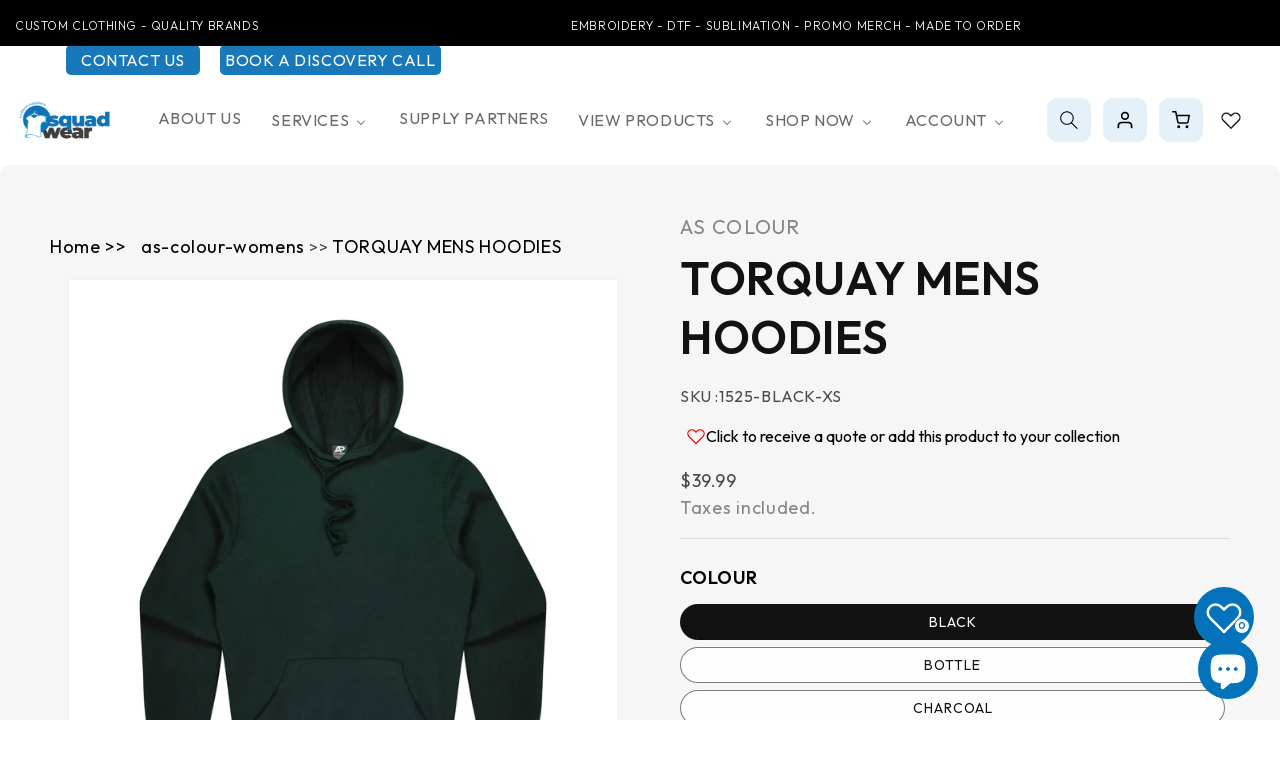

--- FILE ---
content_type: text/javascript; charset=utf-8
request_url: https://squadwear.com.au/products/copy-of-muscle-hut-torquay-mens-hoodies.js
body_size: 3480
content:
{"id":7887381069994,"title":"TORQUAY MENS HOODIES","handle":"copy-of-muscle-hut-torquay-mens-hoodies","description":"\u003ch4\u003e\n\u003cstrong\u003e\u003c\/strong\u003e\u003cbr\u003e\n\u003c\/h4\u003e\n\u003ch3 class=\"title first\"\u003e\u003cstrong\u003ePRODUCT DETAILS\u003c\/strong\u003e\u003c\/h3\u003e\n\u003cdiv class=\"content\"\u003e\n\u003cp\u003e\u003cspan\u003eFabric:\u003c\/span\u003e\u003cbr\u003e\u003cspan\u003e320gm blended 80% cotton\/ 20% polyester\u003c\/span\u003e\u003cbr\u003e\u003cbr\u003e\u003cspan\u003eFeatures:\u003c\/span\u003e\u003cbr\u003e\u003cspan\u003eBrushed inner jersey knit fleece\u003c\/span\u003e\u003cbr\u003e\u003cspan\u003eLow pill\u003c\/span\u003e\u003cbr\u003e\u003cspan\u003eFlat tie cord (mens only)\u003c\/span\u003e\u003c\/p\u003e\n\u003c\/div\u003e\n\u003cul data-mce-fragment=\"1\"\u003e\u003c\/ul\u003e\n\u003ch3\u003eSIZE GUIDE\u003cbr\u003e\n\u003c\/h3\u003e\n\u003ctable width=\"519\" height=\"122\"\u003e\n\u003ctbody\u003e\n\u003ctr\u003e\n\u003cth style=\"width: 48.4625px;\" data-mce-style=\"width: 48.4625px;\"\u003e\u003c\/th\u003e\n\u003cth style=\"width: 132.788px;\" data-mce-style=\"width: 132.788px;\"\u003e\u003cbr\u003e\u003c\/th\u003e\n\u003cth style=\"width: 41.525px;\" data-mce-style=\"width: 41.525px;\"\u003eXS\u003c\/th\u003e\n\u003cth style=\"width: 25.2125px;\" data-mce-style=\"width: 25.2125px;\"\u003eS\u003cbr\u003e\n\u003c\/th\u003e\n\u003cth style=\"width: 41.525px;\" data-mce-style=\"width: 41.525px;\"\u003eM\u003cbr\u003e\n\u003c\/th\u003e\n\u003cth style=\"width: 27.1125px;\" data-mce-style=\"width: 27.1125px;\"\u003eL\u003cbr\u003e\n\u003c\/th\u003e\n\u003cth style=\"width: 41.525px;\" data-mce-style=\"width: 41.525px;\"\u003eXL\u003cbr\u003e\n\u003c\/th\u003e\n\u003cth style=\"width: 39.525px;\" data-mce-style=\"width: 39.525px;\"\u003e2XL\u003cbr\u003e\n\u003c\/th\u003e\n\u003cth style=\"width: 39.525px;\" data-mce-style=\"width: 39.525px;\"\u003e3XL\u003cbr\u003e\n\u003c\/th\u003e\n\u003cth style=\"width: 39.525px;\" data-mce-style=\"width: 39.525px;\"\u003e5XL\u003cbr\u003e\n\u003c\/th\u003e\n\u003c\/tr\u003e\n\u003ctr\u003e\n\u003ctd style=\"width: 48.4625px;\" data-mce-style=\"width: 48.4625px;\"\u003e1506\u003c\/td\u003e\n\u003ctd style=\"width: 132.788px;\" data-mce-style=\"width: 132.788px;\"\u003ePATERSON\u003c\/td\u003e\n\u003ctd style=\"width: 41.525px;\" data-mce-style=\"width: 41.525px;\"\u003e54.5\u003c\/td\u003e\n\u003ctd style=\"width: 25.2125px;\" data-mce-style=\"width: 25.2125px;\"\u003e56\u003c\/td\u003e\n\u003ctd style=\"width: 41.525px;\" data-mce-style=\"width: 41.525px;\"\u003e58.5\u003c\/td\u003e\n\u003ctd style=\"width: 27.1125px;\" data-mce-style=\"width: 27.1125px;\"\u003e61\u003c\/td\u003e\n\u003ctd style=\"width: 41.525px;\" data-mce-style=\"width: 41.525px;\"\u003e63.5\u003c\/td\u003e\n\u003ctd style=\"width: 39.525px;\" data-mce-style=\"width: 39.525px;\"\u003e66\u003c\/td\u003e\n\u003ctd style=\"width: 39.525px;\" data-mce-style=\"width: 39.525px;\"\u003e71\u003c\/td\u003e\n\u003ctd style=\"width: 39.525px;\" data-mce-style=\"width: 39.525px;\"\u003e76\u003c\/td\u003e\n\u003ctd style=\"width: 25.275px;\" data-mce-style=\"width: 25.275px;\"\u003e\u003c\/td\u003e\n\u003c\/tr\u003e\n\u003ctr\u003e\n\u003ctd style=\"width: 48.4625px;\" data-mce-style=\"width: 48.4625px;\"\u003e1509\u003c\/td\u003e\n\u003ctd style=\"width: 132.788px;\" data-mce-style=\"width: 132.788px;\"\u003eHUXLEY\u003c\/td\u003e\n\u003ctd style=\"width: 41.525px;\" data-mce-style=\"width: 41.525px;\"\u003e54.5\u003c\/td\u003e\n\u003ctd style=\"width: 25.2125px;\" data-mce-style=\"width: 25.2125px;\"\u003e56\u003c\/td\u003e\n\u003ctd style=\"width: 41.525px;\" data-mce-style=\"width: 41.525px;\"\u003e58.5\u003c\/td\u003e\n\u003ctd style=\"width: 27.1125px;\" data-mce-style=\"width: 27.1125px;\"\u003e61\u003c\/td\u003e\n\u003ctd style=\"width: 41.525px;\" data-mce-style=\"width: 41.525px;\"\u003e63.5\u003c\/td\u003e\n\u003ctd style=\"width: 39.525px;\" data-mce-style=\"width: 39.525px;\"\u003e66\u003c\/td\u003e\n\u003ctd style=\"width: 39.525px;\" data-mce-style=\"width: 39.525px;\"\u003e71\u003c\/td\u003e\n\u003ctd style=\"width: 39.525px;\" data-mce-style=\"width: 39.525px;\"\u003e76\u003c\/td\u003e\n\u003ctd style=\"width: 25.275px;\" data-mce-style=\"width: 25.275px;\"\u003e\u003c\/td\u003e\n\u003c\/tr\u003e\n\u003ctr\u003e\n\u003ctd style=\"width: 48.4625px;\" data-mce-style=\"width: 48.4625px;\"\u003e1525\u003c\/td\u003e\n\u003ctd style=\"width: 132.788px;\" data-mce-style=\"width: 132.788px;\"\u003eTORQUAY\u003c\/td\u003e\n\u003ctd style=\"width: 41.525px;\" data-mce-style=\"width: 41.525px;\"\u003e53.5\u003c\/td\u003e\n\u003ctd style=\"width: 25.2125px;\" data-mce-style=\"width: 25.2125px;\"\u003e56\u003c\/td\u003e\n\u003ctd style=\"width: 41.525px;\" data-mce-style=\"width: 41.525px;\"\u003e58.5\u003c\/td\u003e\n\u003ctd style=\"width: 27.1125px;\" data-mce-style=\"width: 27.1125px;\"\u003e61\u003c\/td\u003e\n\u003ctd style=\"width: 41.525px;\" data-mce-style=\"width: 41.525px;\"\u003e63.5\u003c\/td\u003e\n\u003ctd style=\"width: 39.525px;\" data-mce-style=\"width: 39.525px;\"\u003e66\u003c\/td\u003e\n\u003ctd style=\"width: 39.525px;\" data-mce-style=\"width: 39.525px;\"\u003e71\u003c\/td\u003e\n\u003ctd style=\"width: 39.525px;\" data-mce-style=\"width: 39.525px;\"\u003e76\u003c\/td\u003e\n\u003ctd style=\"width: 25.275px;\" data-mce-style=\"width: 25.275px;\"\u003e81\u003c\/td\u003e\n\u003c\/tr\u003e\n\u003ctr\u003e\n\u003ctd style=\"width: 48.4625px;\" data-mce-style=\"width: 48.4625px;\"\u003e1527\u003c\/td\u003e\n\u003ctd style=\"width: 132.788px;\" data-mce-style=\"width: 132.788px;\"\u003eCRUSADER\u003c\/td\u003e\n\u003ctd style=\"width: 41.525px;\" data-mce-style=\"width: 41.525px;\"\u003e53.5\u003c\/td\u003e\n\u003ctd style=\"width: 25.2125px;\" data-mce-style=\"width: 25.2125px;\"\u003e56\u003c\/td\u003e\n\u003ctd style=\"width: 41.525px;\" data-mce-style=\"width: 41.525px;\"\u003e58.5\u003c\/td\u003e\n\u003ctd style=\"width: 27.1125px;\" data-mce-style=\"width: 27.1125px;\"\u003e61\u003c\/td\u003e\n\u003ctd style=\"width: 41.525px;\" data-mce-style=\"width: 41.525px;\"\u003e63.5\u003c\/td\u003e\n\u003ctd style=\"width: 39.525px;\" data-mce-style=\"width: 39.525px;\"\u003e66\u003c\/td\u003e\n\u003ctd style=\"width: 39.525px;\" data-mce-style=\"width: 39.525px;\"\u003e71\u003c\/td\u003e\n\u003ctd style=\"width: 39.525px;\" data-mce-style=\"width: 39.525px;\"\u003e76\u003c\/td\u003e\n\u003ctd style=\"width: 25.275px;\" data-mce-style=\"width: 25.275px;\"\u003e81\u003c\/td\u003e\n\u003c\/tr\u003e\n\u003ctr\u003e\n\u003ctd style=\"width: 48.4625px;\" data-mce-style=\"width: 48.4625px;\"\u003e1528\u003c\/td\u003e\n\u003ctd style=\"width: 132.788px;\" data-mce-style=\"width: 132.788px;\"\u003eQUEENSCLIFF\u003c\/td\u003e\n\u003ctd style=\"width: 41.525px;\" data-mce-style=\"width: 41.525px;\"\u003e53.5\u003c\/td\u003e\n\u003ctd style=\"width: 25.2125px;\" data-mce-style=\"width: 25.2125px;\"\u003e56\u003c\/td\u003e\n\u003ctd style=\"width: 41.525px;\" data-mce-style=\"width: 41.525px;\"\u003e58.5\u003c\/td\u003e\n\u003ctd style=\"width: 27.1125px;\" data-mce-style=\"width: 27.1125px;\"\u003e61\u003c\/td\u003e\n\u003ctd style=\"width: 41.525px;\" data-mce-style=\"width: 41.525px;\"\u003e63.5\u003c\/td\u003e\n\u003ctd style=\"width: 39.525px;\" data-mce-style=\"width: 39.525px;\"\u003e66\u003c\/td\u003e\n\u003ctd style=\"width: 39.525px;\" data-mce-style=\"width: 39.525px;\"\u003e71\u003c\/td\u003e\n\u003ctd style=\"width: 39.525px;\" data-mce-style=\"width: 39.525px;\"\u003e76\u003c\/td\u003e\n\u003ctd style=\"width: 25.275px;\" data-mce-style=\"width: 25.275px;\"\u003e81\u003c\/td\u003e\n\u003c\/tr\u003e\n\u003c\/tbody\u003e\n\u003c\/table\u003e\n\u003cp\u003e \u003c\/p\u003e","published_at":"2024-01-16T17:15:55+10:30","created_at":"2023-10-29T21:16:31+10:30","vendor":"AS COLOUR","type":"","tags":["AS COLOUR","MENS FLEECE"],"price":3999,"price_min":3999,"price_max":3999,"available":true,"price_varies":false,"compare_at_price":null,"compare_at_price_min":0,"compare_at_price_max":0,"compare_at_price_varies":false,"variants":[{"id":45172810875050,"title":"BLACK \/ XS","option1":"BLACK","option2":"XS","option3":null,"sku":"1525-BLACK-XS","requires_shipping":true,"taxable":true,"featured_image":{"id":36955861680298,"product_id":7887381069994,"position":1,"created_at":"2023-10-29T21:17:39+10:30","updated_at":"2024-12-24T17:07:30+10:30","alt":null,"width":680,"height":680,"src":"https:\/\/cdn.shopify.com\/s\/files\/1\/0592\/1957\/4954\/files\/1gzoIyUCFjhcQFCV7AeJlF3r750pK3NHV_883e4ad6c392e58023531dc41f625bda_680x680_03c8348b-71eb-4ec8-bc10-2cb9afe9b198.webp?v=1735022250","variant_ids":[45172810875050,45172810907818,45172810940586,45172810973354,45172811006122,45172811038890,45172811071658]},"available":true,"name":"TORQUAY MENS HOODIES - BLACK \/ XS","public_title":"BLACK \/ XS","options":["BLACK","XS"],"price":3999,"weight":300,"compare_at_price":null,"inventory_management":"shopify","barcode":null,"featured_media":{"alt":null,"id":29664616677546,"position":1,"preview_image":{"aspect_ratio":1.0,"height":680,"width":680,"src":"https:\/\/cdn.shopify.com\/s\/files\/1\/0592\/1957\/4954\/files\/1gzoIyUCFjhcQFCV7AeJlF3r750pK3NHV_883e4ad6c392e58023531dc41f625bda_680x680_03c8348b-71eb-4ec8-bc10-2cb9afe9b198.webp?v=1735022250"}},"requires_selling_plan":false,"selling_plan_allocations":[]},{"id":45172810907818,"title":"BLACK \/ S","option1":"BLACK","option2":"S","option3":null,"sku":"1525-BLACK-S","requires_shipping":true,"taxable":true,"featured_image":{"id":36955861680298,"product_id":7887381069994,"position":1,"created_at":"2023-10-29T21:17:39+10:30","updated_at":"2024-12-24T17:07:30+10:30","alt":null,"width":680,"height":680,"src":"https:\/\/cdn.shopify.com\/s\/files\/1\/0592\/1957\/4954\/files\/1gzoIyUCFjhcQFCV7AeJlF3r750pK3NHV_883e4ad6c392e58023531dc41f625bda_680x680_03c8348b-71eb-4ec8-bc10-2cb9afe9b198.webp?v=1735022250","variant_ids":[45172810875050,45172810907818,45172810940586,45172810973354,45172811006122,45172811038890,45172811071658]},"available":true,"name":"TORQUAY MENS HOODIES - BLACK \/ S","public_title":"BLACK \/ S","options":["BLACK","S"],"price":3999,"weight":300,"compare_at_price":null,"inventory_management":"shopify","barcode":null,"featured_media":{"alt":null,"id":29664616677546,"position":1,"preview_image":{"aspect_ratio":1.0,"height":680,"width":680,"src":"https:\/\/cdn.shopify.com\/s\/files\/1\/0592\/1957\/4954\/files\/1gzoIyUCFjhcQFCV7AeJlF3r750pK3NHV_883e4ad6c392e58023531dc41f625bda_680x680_03c8348b-71eb-4ec8-bc10-2cb9afe9b198.webp?v=1735022250"}},"requires_selling_plan":false,"selling_plan_allocations":[]},{"id":45172810940586,"title":"BLACK \/ M","option1":"BLACK","option2":"M","option3":null,"sku":"1525-BLACK-M","requires_shipping":true,"taxable":true,"featured_image":{"id":36955861680298,"product_id":7887381069994,"position":1,"created_at":"2023-10-29T21:17:39+10:30","updated_at":"2024-12-24T17:07:30+10:30","alt":null,"width":680,"height":680,"src":"https:\/\/cdn.shopify.com\/s\/files\/1\/0592\/1957\/4954\/files\/1gzoIyUCFjhcQFCV7AeJlF3r750pK3NHV_883e4ad6c392e58023531dc41f625bda_680x680_03c8348b-71eb-4ec8-bc10-2cb9afe9b198.webp?v=1735022250","variant_ids":[45172810875050,45172810907818,45172810940586,45172810973354,45172811006122,45172811038890,45172811071658]},"available":true,"name":"TORQUAY MENS HOODIES - BLACK \/ M","public_title":"BLACK \/ M","options":["BLACK","M"],"price":3999,"weight":300,"compare_at_price":null,"inventory_management":"shopify","barcode":null,"featured_media":{"alt":null,"id":29664616677546,"position":1,"preview_image":{"aspect_ratio":1.0,"height":680,"width":680,"src":"https:\/\/cdn.shopify.com\/s\/files\/1\/0592\/1957\/4954\/files\/1gzoIyUCFjhcQFCV7AeJlF3r750pK3NHV_883e4ad6c392e58023531dc41f625bda_680x680_03c8348b-71eb-4ec8-bc10-2cb9afe9b198.webp?v=1735022250"}},"requires_selling_plan":false,"selling_plan_allocations":[]},{"id":45172810973354,"title":"BLACK \/ L","option1":"BLACK","option2":"L","option3":null,"sku":"1525-BLACK-L","requires_shipping":true,"taxable":true,"featured_image":{"id":36955861680298,"product_id":7887381069994,"position":1,"created_at":"2023-10-29T21:17:39+10:30","updated_at":"2024-12-24T17:07:30+10:30","alt":null,"width":680,"height":680,"src":"https:\/\/cdn.shopify.com\/s\/files\/1\/0592\/1957\/4954\/files\/1gzoIyUCFjhcQFCV7AeJlF3r750pK3NHV_883e4ad6c392e58023531dc41f625bda_680x680_03c8348b-71eb-4ec8-bc10-2cb9afe9b198.webp?v=1735022250","variant_ids":[45172810875050,45172810907818,45172810940586,45172810973354,45172811006122,45172811038890,45172811071658]},"available":true,"name":"TORQUAY MENS HOODIES - BLACK \/ L","public_title":"BLACK \/ L","options":["BLACK","L"],"price":3999,"weight":300,"compare_at_price":null,"inventory_management":"shopify","barcode":null,"featured_media":{"alt":null,"id":29664616677546,"position":1,"preview_image":{"aspect_ratio":1.0,"height":680,"width":680,"src":"https:\/\/cdn.shopify.com\/s\/files\/1\/0592\/1957\/4954\/files\/1gzoIyUCFjhcQFCV7AeJlF3r750pK3NHV_883e4ad6c392e58023531dc41f625bda_680x680_03c8348b-71eb-4ec8-bc10-2cb9afe9b198.webp?v=1735022250"}},"requires_selling_plan":false,"selling_plan_allocations":[]},{"id":45172811006122,"title":"BLACK \/ XL","option1":"BLACK","option2":"XL","option3":null,"sku":"1525-BLACK-XL","requires_shipping":true,"taxable":true,"featured_image":{"id":36955861680298,"product_id":7887381069994,"position":1,"created_at":"2023-10-29T21:17:39+10:30","updated_at":"2024-12-24T17:07:30+10:30","alt":null,"width":680,"height":680,"src":"https:\/\/cdn.shopify.com\/s\/files\/1\/0592\/1957\/4954\/files\/1gzoIyUCFjhcQFCV7AeJlF3r750pK3NHV_883e4ad6c392e58023531dc41f625bda_680x680_03c8348b-71eb-4ec8-bc10-2cb9afe9b198.webp?v=1735022250","variant_ids":[45172810875050,45172810907818,45172810940586,45172810973354,45172811006122,45172811038890,45172811071658]},"available":true,"name":"TORQUAY MENS HOODIES - BLACK \/ XL","public_title":"BLACK \/ XL","options":["BLACK","XL"],"price":3999,"weight":300,"compare_at_price":null,"inventory_management":"shopify","barcode":null,"featured_media":{"alt":null,"id":29664616677546,"position":1,"preview_image":{"aspect_ratio":1.0,"height":680,"width":680,"src":"https:\/\/cdn.shopify.com\/s\/files\/1\/0592\/1957\/4954\/files\/1gzoIyUCFjhcQFCV7AeJlF3r750pK3NHV_883e4ad6c392e58023531dc41f625bda_680x680_03c8348b-71eb-4ec8-bc10-2cb9afe9b198.webp?v=1735022250"}},"requires_selling_plan":false,"selling_plan_allocations":[]},{"id":45172811038890,"title":"BLACK \/ 2XL","option1":"BLACK","option2":"2XL","option3":null,"sku":"1525-BLACK-2XL","requires_shipping":true,"taxable":true,"featured_image":{"id":36955861680298,"product_id":7887381069994,"position":1,"created_at":"2023-10-29T21:17:39+10:30","updated_at":"2024-12-24T17:07:30+10:30","alt":null,"width":680,"height":680,"src":"https:\/\/cdn.shopify.com\/s\/files\/1\/0592\/1957\/4954\/files\/1gzoIyUCFjhcQFCV7AeJlF3r750pK3NHV_883e4ad6c392e58023531dc41f625bda_680x680_03c8348b-71eb-4ec8-bc10-2cb9afe9b198.webp?v=1735022250","variant_ids":[45172810875050,45172810907818,45172810940586,45172810973354,45172811006122,45172811038890,45172811071658]},"available":true,"name":"TORQUAY MENS HOODIES - BLACK \/ 2XL","public_title":"BLACK \/ 2XL","options":["BLACK","2XL"],"price":3999,"weight":300,"compare_at_price":null,"inventory_management":"shopify","barcode":null,"featured_media":{"alt":null,"id":29664616677546,"position":1,"preview_image":{"aspect_ratio":1.0,"height":680,"width":680,"src":"https:\/\/cdn.shopify.com\/s\/files\/1\/0592\/1957\/4954\/files\/1gzoIyUCFjhcQFCV7AeJlF3r750pK3NHV_883e4ad6c392e58023531dc41f625bda_680x680_03c8348b-71eb-4ec8-bc10-2cb9afe9b198.webp?v=1735022250"}},"requires_selling_plan":false,"selling_plan_allocations":[]},{"id":45172811071658,"title":"BLACK \/ 3XL","option1":"BLACK","option2":"3XL","option3":null,"sku":"1525-BLACK-3XL","requires_shipping":true,"taxable":true,"featured_image":{"id":36955861680298,"product_id":7887381069994,"position":1,"created_at":"2023-10-29T21:17:39+10:30","updated_at":"2024-12-24T17:07:30+10:30","alt":null,"width":680,"height":680,"src":"https:\/\/cdn.shopify.com\/s\/files\/1\/0592\/1957\/4954\/files\/1gzoIyUCFjhcQFCV7AeJlF3r750pK3NHV_883e4ad6c392e58023531dc41f625bda_680x680_03c8348b-71eb-4ec8-bc10-2cb9afe9b198.webp?v=1735022250","variant_ids":[45172810875050,45172810907818,45172810940586,45172810973354,45172811006122,45172811038890,45172811071658]},"available":true,"name":"TORQUAY MENS HOODIES - BLACK \/ 3XL","public_title":"BLACK \/ 3XL","options":["BLACK","3XL"],"price":3999,"weight":300,"compare_at_price":null,"inventory_management":"shopify","barcode":null,"featured_media":{"alt":null,"id":29664616677546,"position":1,"preview_image":{"aspect_ratio":1.0,"height":680,"width":680,"src":"https:\/\/cdn.shopify.com\/s\/files\/1\/0592\/1957\/4954\/files\/1gzoIyUCFjhcQFCV7AeJlF3r750pK3NHV_883e4ad6c392e58023531dc41f625bda_680x680_03c8348b-71eb-4ec8-bc10-2cb9afe9b198.webp?v=1735022250"}},"requires_selling_plan":false,"selling_plan_allocations":[]},{"id":45172813004970,"title":"BOTTLE \/ XS","option1":"BOTTLE","option2":"XS","option3":null,"sku":"1525-BOTTLE-XS","requires_shipping":true,"taxable":true,"featured_image":{"id":36955861745834,"product_id":7887381069994,"position":2,"created_at":"2023-10-29T21:17:46+10:30","updated_at":"2024-12-24T17:07:30+10:30","alt":null,"width":680,"height":680,"src":"https:\/\/cdn.shopify.com\/s\/files\/1\/0592\/1957\/4954\/files\/1I0gGMHa6e0WSjCTFR5J9x45JDA5Hh3EP_a1d65f5d61141ae4bbd68b0af0a8765c_680x680_d41e972d-e8bb-48c6-90f6-458fb6c47373.webp?v=1735022250","variant_ids":[45172813004970,45172813037738,45172813070506,45172813103274,45172813136042,45172813168810,45172813201578]},"available":true,"name":"TORQUAY MENS HOODIES - BOTTLE \/ XS","public_title":"BOTTLE \/ XS","options":["BOTTLE","XS"],"price":3999,"weight":300,"compare_at_price":null,"inventory_management":"shopify","barcode":null,"featured_media":{"alt":null,"id":29664616775850,"position":2,"preview_image":{"aspect_ratio":1.0,"height":680,"width":680,"src":"https:\/\/cdn.shopify.com\/s\/files\/1\/0592\/1957\/4954\/files\/1I0gGMHa6e0WSjCTFR5J9x45JDA5Hh3EP_a1d65f5d61141ae4bbd68b0af0a8765c_680x680_d41e972d-e8bb-48c6-90f6-458fb6c47373.webp?v=1735022250"}},"requires_selling_plan":false,"selling_plan_allocations":[]},{"id":45172813037738,"title":"BOTTLE \/ S","option1":"BOTTLE","option2":"S","option3":null,"sku":"1525-BOTTLE-S","requires_shipping":true,"taxable":true,"featured_image":{"id":36955861745834,"product_id":7887381069994,"position":2,"created_at":"2023-10-29T21:17:46+10:30","updated_at":"2024-12-24T17:07:30+10:30","alt":null,"width":680,"height":680,"src":"https:\/\/cdn.shopify.com\/s\/files\/1\/0592\/1957\/4954\/files\/1I0gGMHa6e0WSjCTFR5J9x45JDA5Hh3EP_a1d65f5d61141ae4bbd68b0af0a8765c_680x680_d41e972d-e8bb-48c6-90f6-458fb6c47373.webp?v=1735022250","variant_ids":[45172813004970,45172813037738,45172813070506,45172813103274,45172813136042,45172813168810,45172813201578]},"available":true,"name":"TORQUAY MENS HOODIES - BOTTLE \/ S","public_title":"BOTTLE \/ S","options":["BOTTLE","S"],"price":3999,"weight":300,"compare_at_price":null,"inventory_management":"shopify","barcode":null,"featured_media":{"alt":null,"id":29664616775850,"position":2,"preview_image":{"aspect_ratio":1.0,"height":680,"width":680,"src":"https:\/\/cdn.shopify.com\/s\/files\/1\/0592\/1957\/4954\/files\/1I0gGMHa6e0WSjCTFR5J9x45JDA5Hh3EP_a1d65f5d61141ae4bbd68b0af0a8765c_680x680_d41e972d-e8bb-48c6-90f6-458fb6c47373.webp?v=1735022250"}},"requires_selling_plan":false,"selling_plan_allocations":[]},{"id":45172813070506,"title":"BOTTLE \/ M","option1":"BOTTLE","option2":"M","option3":null,"sku":"1525-BOTTLE-M","requires_shipping":true,"taxable":true,"featured_image":{"id":36955861745834,"product_id":7887381069994,"position":2,"created_at":"2023-10-29T21:17:46+10:30","updated_at":"2024-12-24T17:07:30+10:30","alt":null,"width":680,"height":680,"src":"https:\/\/cdn.shopify.com\/s\/files\/1\/0592\/1957\/4954\/files\/1I0gGMHa6e0WSjCTFR5J9x45JDA5Hh3EP_a1d65f5d61141ae4bbd68b0af0a8765c_680x680_d41e972d-e8bb-48c6-90f6-458fb6c47373.webp?v=1735022250","variant_ids":[45172813004970,45172813037738,45172813070506,45172813103274,45172813136042,45172813168810,45172813201578]},"available":true,"name":"TORQUAY MENS HOODIES - BOTTLE \/ M","public_title":"BOTTLE \/ M","options":["BOTTLE","M"],"price":3999,"weight":300,"compare_at_price":null,"inventory_management":"shopify","barcode":null,"featured_media":{"alt":null,"id":29664616775850,"position":2,"preview_image":{"aspect_ratio":1.0,"height":680,"width":680,"src":"https:\/\/cdn.shopify.com\/s\/files\/1\/0592\/1957\/4954\/files\/1I0gGMHa6e0WSjCTFR5J9x45JDA5Hh3EP_a1d65f5d61141ae4bbd68b0af0a8765c_680x680_d41e972d-e8bb-48c6-90f6-458fb6c47373.webp?v=1735022250"}},"requires_selling_plan":false,"selling_plan_allocations":[]},{"id":45172813103274,"title":"BOTTLE \/ L","option1":"BOTTLE","option2":"L","option3":null,"sku":"1525-BOTTLE-L","requires_shipping":true,"taxable":true,"featured_image":{"id":36955861745834,"product_id":7887381069994,"position":2,"created_at":"2023-10-29T21:17:46+10:30","updated_at":"2024-12-24T17:07:30+10:30","alt":null,"width":680,"height":680,"src":"https:\/\/cdn.shopify.com\/s\/files\/1\/0592\/1957\/4954\/files\/1I0gGMHa6e0WSjCTFR5J9x45JDA5Hh3EP_a1d65f5d61141ae4bbd68b0af0a8765c_680x680_d41e972d-e8bb-48c6-90f6-458fb6c47373.webp?v=1735022250","variant_ids":[45172813004970,45172813037738,45172813070506,45172813103274,45172813136042,45172813168810,45172813201578]},"available":true,"name":"TORQUAY MENS HOODIES - BOTTLE \/ L","public_title":"BOTTLE \/ L","options":["BOTTLE","L"],"price":3999,"weight":300,"compare_at_price":null,"inventory_management":"shopify","barcode":null,"featured_media":{"alt":null,"id":29664616775850,"position":2,"preview_image":{"aspect_ratio":1.0,"height":680,"width":680,"src":"https:\/\/cdn.shopify.com\/s\/files\/1\/0592\/1957\/4954\/files\/1I0gGMHa6e0WSjCTFR5J9x45JDA5Hh3EP_a1d65f5d61141ae4bbd68b0af0a8765c_680x680_d41e972d-e8bb-48c6-90f6-458fb6c47373.webp?v=1735022250"}},"requires_selling_plan":false,"selling_plan_allocations":[]},{"id":45172813136042,"title":"BOTTLE \/ XL","option1":"BOTTLE","option2":"XL","option3":null,"sku":"1525-BOTTLE-XL","requires_shipping":true,"taxable":true,"featured_image":{"id":36955861745834,"product_id":7887381069994,"position":2,"created_at":"2023-10-29T21:17:46+10:30","updated_at":"2024-12-24T17:07:30+10:30","alt":null,"width":680,"height":680,"src":"https:\/\/cdn.shopify.com\/s\/files\/1\/0592\/1957\/4954\/files\/1I0gGMHa6e0WSjCTFR5J9x45JDA5Hh3EP_a1d65f5d61141ae4bbd68b0af0a8765c_680x680_d41e972d-e8bb-48c6-90f6-458fb6c47373.webp?v=1735022250","variant_ids":[45172813004970,45172813037738,45172813070506,45172813103274,45172813136042,45172813168810,45172813201578]},"available":true,"name":"TORQUAY MENS HOODIES - BOTTLE \/ XL","public_title":"BOTTLE \/ XL","options":["BOTTLE","XL"],"price":3999,"weight":300,"compare_at_price":null,"inventory_management":"shopify","barcode":null,"featured_media":{"alt":null,"id":29664616775850,"position":2,"preview_image":{"aspect_ratio":1.0,"height":680,"width":680,"src":"https:\/\/cdn.shopify.com\/s\/files\/1\/0592\/1957\/4954\/files\/1I0gGMHa6e0WSjCTFR5J9x45JDA5Hh3EP_a1d65f5d61141ae4bbd68b0af0a8765c_680x680_d41e972d-e8bb-48c6-90f6-458fb6c47373.webp?v=1735022250"}},"requires_selling_plan":false,"selling_plan_allocations":[]},{"id":45172813168810,"title":"BOTTLE \/ 2XL","option1":"BOTTLE","option2":"2XL","option3":null,"sku":"1525-BOTTLE-2XL","requires_shipping":true,"taxable":true,"featured_image":{"id":36955861745834,"product_id":7887381069994,"position":2,"created_at":"2023-10-29T21:17:46+10:30","updated_at":"2024-12-24T17:07:30+10:30","alt":null,"width":680,"height":680,"src":"https:\/\/cdn.shopify.com\/s\/files\/1\/0592\/1957\/4954\/files\/1I0gGMHa6e0WSjCTFR5J9x45JDA5Hh3EP_a1d65f5d61141ae4bbd68b0af0a8765c_680x680_d41e972d-e8bb-48c6-90f6-458fb6c47373.webp?v=1735022250","variant_ids":[45172813004970,45172813037738,45172813070506,45172813103274,45172813136042,45172813168810,45172813201578]},"available":true,"name":"TORQUAY MENS HOODIES - BOTTLE \/ 2XL","public_title":"BOTTLE \/ 2XL","options":["BOTTLE","2XL"],"price":3999,"weight":300,"compare_at_price":null,"inventory_management":"shopify","barcode":null,"featured_media":{"alt":null,"id":29664616775850,"position":2,"preview_image":{"aspect_ratio":1.0,"height":680,"width":680,"src":"https:\/\/cdn.shopify.com\/s\/files\/1\/0592\/1957\/4954\/files\/1I0gGMHa6e0WSjCTFR5J9x45JDA5Hh3EP_a1d65f5d61141ae4bbd68b0af0a8765c_680x680_d41e972d-e8bb-48c6-90f6-458fb6c47373.webp?v=1735022250"}},"requires_selling_plan":false,"selling_plan_allocations":[]},{"id":45172813201578,"title":"BOTTLE \/ 3XL","option1":"BOTTLE","option2":"3XL","option3":null,"sku":"1525-BOTTLE-3XL","requires_shipping":true,"taxable":true,"featured_image":{"id":36955861745834,"product_id":7887381069994,"position":2,"created_at":"2023-10-29T21:17:46+10:30","updated_at":"2024-12-24T17:07:30+10:30","alt":null,"width":680,"height":680,"src":"https:\/\/cdn.shopify.com\/s\/files\/1\/0592\/1957\/4954\/files\/1I0gGMHa6e0WSjCTFR5J9x45JDA5Hh3EP_a1d65f5d61141ae4bbd68b0af0a8765c_680x680_d41e972d-e8bb-48c6-90f6-458fb6c47373.webp?v=1735022250","variant_ids":[45172813004970,45172813037738,45172813070506,45172813103274,45172813136042,45172813168810,45172813201578]},"available":true,"name":"TORQUAY MENS HOODIES - BOTTLE \/ 3XL","public_title":"BOTTLE \/ 3XL","options":["BOTTLE","3XL"],"price":3999,"weight":300,"compare_at_price":null,"inventory_management":"shopify","barcode":null,"featured_media":{"alt":null,"id":29664616775850,"position":2,"preview_image":{"aspect_ratio":1.0,"height":680,"width":680,"src":"https:\/\/cdn.shopify.com\/s\/files\/1\/0592\/1957\/4954\/files\/1I0gGMHa6e0WSjCTFR5J9x45JDA5Hh3EP_a1d65f5d61141ae4bbd68b0af0a8765c_680x680_d41e972d-e8bb-48c6-90f6-458fb6c47373.webp?v=1735022250"}},"requires_selling_plan":false,"selling_plan_allocations":[]},{"id":45172813234346,"title":"CHARCOAL \/ XS","option1":"CHARCOAL","option2":"XS","option3":null,"sku":"1525-CHARCOAL-XS","requires_shipping":true,"taxable":true,"featured_image":{"id":36955861942442,"product_id":7887381069994,"position":3,"created_at":"2023-10-29T21:17:53+10:30","updated_at":"2024-12-24T17:07:30+10:30","alt":null,"width":680,"height":680,"src":"https:\/\/cdn.shopify.com\/s\/files\/1\/0592\/1957\/4954\/files\/1hneeUkh68zlRnk0786IfpOIy13HsOd7Z_d230c1329d50250cbeabe32c7f80bfad_680x680_a3e0355a-a902-43bd-9f73-1d7969b6c2f4.webp?v=1735022250","variant_ids":[45172813234346,45172813267114,45172813299882,45172813332650,45172813365418,45172813398186,45172813430954]},"available":true,"name":"TORQUAY MENS HOODIES - CHARCOAL \/ XS","public_title":"CHARCOAL \/ XS","options":["CHARCOAL","XS"],"price":3999,"weight":300,"compare_at_price":null,"inventory_management":"shopify","barcode":null,"featured_media":{"alt":null,"id":29664616939690,"position":3,"preview_image":{"aspect_ratio":1.0,"height":680,"width":680,"src":"https:\/\/cdn.shopify.com\/s\/files\/1\/0592\/1957\/4954\/files\/1hneeUkh68zlRnk0786IfpOIy13HsOd7Z_d230c1329d50250cbeabe32c7f80bfad_680x680_a3e0355a-a902-43bd-9f73-1d7969b6c2f4.webp?v=1735022250"}},"requires_selling_plan":false,"selling_plan_allocations":[]},{"id":45172813267114,"title":"CHARCOAL \/ S","option1":"CHARCOAL","option2":"S","option3":null,"sku":"1525-CHARCOAL-S","requires_shipping":true,"taxable":true,"featured_image":{"id":36955861942442,"product_id":7887381069994,"position":3,"created_at":"2023-10-29T21:17:53+10:30","updated_at":"2024-12-24T17:07:30+10:30","alt":null,"width":680,"height":680,"src":"https:\/\/cdn.shopify.com\/s\/files\/1\/0592\/1957\/4954\/files\/1hneeUkh68zlRnk0786IfpOIy13HsOd7Z_d230c1329d50250cbeabe32c7f80bfad_680x680_a3e0355a-a902-43bd-9f73-1d7969b6c2f4.webp?v=1735022250","variant_ids":[45172813234346,45172813267114,45172813299882,45172813332650,45172813365418,45172813398186,45172813430954]},"available":true,"name":"TORQUAY MENS HOODIES - CHARCOAL \/ S","public_title":"CHARCOAL \/ S","options":["CHARCOAL","S"],"price":3999,"weight":300,"compare_at_price":null,"inventory_management":"shopify","barcode":null,"featured_media":{"alt":null,"id":29664616939690,"position":3,"preview_image":{"aspect_ratio":1.0,"height":680,"width":680,"src":"https:\/\/cdn.shopify.com\/s\/files\/1\/0592\/1957\/4954\/files\/1hneeUkh68zlRnk0786IfpOIy13HsOd7Z_d230c1329d50250cbeabe32c7f80bfad_680x680_a3e0355a-a902-43bd-9f73-1d7969b6c2f4.webp?v=1735022250"}},"requires_selling_plan":false,"selling_plan_allocations":[]},{"id":45172813299882,"title":"CHARCOAL \/ M","option1":"CHARCOAL","option2":"M","option3":null,"sku":"1525-CHARCOAL-M","requires_shipping":true,"taxable":true,"featured_image":{"id":36955861942442,"product_id":7887381069994,"position":3,"created_at":"2023-10-29T21:17:53+10:30","updated_at":"2024-12-24T17:07:30+10:30","alt":null,"width":680,"height":680,"src":"https:\/\/cdn.shopify.com\/s\/files\/1\/0592\/1957\/4954\/files\/1hneeUkh68zlRnk0786IfpOIy13HsOd7Z_d230c1329d50250cbeabe32c7f80bfad_680x680_a3e0355a-a902-43bd-9f73-1d7969b6c2f4.webp?v=1735022250","variant_ids":[45172813234346,45172813267114,45172813299882,45172813332650,45172813365418,45172813398186,45172813430954]},"available":true,"name":"TORQUAY MENS HOODIES - CHARCOAL \/ M","public_title":"CHARCOAL \/ M","options":["CHARCOAL","M"],"price":3999,"weight":300,"compare_at_price":null,"inventory_management":"shopify","barcode":null,"featured_media":{"alt":null,"id":29664616939690,"position":3,"preview_image":{"aspect_ratio":1.0,"height":680,"width":680,"src":"https:\/\/cdn.shopify.com\/s\/files\/1\/0592\/1957\/4954\/files\/1hneeUkh68zlRnk0786IfpOIy13HsOd7Z_d230c1329d50250cbeabe32c7f80bfad_680x680_a3e0355a-a902-43bd-9f73-1d7969b6c2f4.webp?v=1735022250"}},"requires_selling_plan":false,"selling_plan_allocations":[]},{"id":45172813332650,"title":"CHARCOAL \/ L","option1":"CHARCOAL","option2":"L","option3":null,"sku":"1525-CHARCOAL-L","requires_shipping":true,"taxable":true,"featured_image":{"id":36955861942442,"product_id":7887381069994,"position":3,"created_at":"2023-10-29T21:17:53+10:30","updated_at":"2024-12-24T17:07:30+10:30","alt":null,"width":680,"height":680,"src":"https:\/\/cdn.shopify.com\/s\/files\/1\/0592\/1957\/4954\/files\/1hneeUkh68zlRnk0786IfpOIy13HsOd7Z_d230c1329d50250cbeabe32c7f80bfad_680x680_a3e0355a-a902-43bd-9f73-1d7969b6c2f4.webp?v=1735022250","variant_ids":[45172813234346,45172813267114,45172813299882,45172813332650,45172813365418,45172813398186,45172813430954]},"available":true,"name":"TORQUAY MENS HOODIES - CHARCOAL \/ L","public_title":"CHARCOAL \/ L","options":["CHARCOAL","L"],"price":3999,"weight":300,"compare_at_price":null,"inventory_management":"shopify","barcode":null,"featured_media":{"alt":null,"id":29664616939690,"position":3,"preview_image":{"aspect_ratio":1.0,"height":680,"width":680,"src":"https:\/\/cdn.shopify.com\/s\/files\/1\/0592\/1957\/4954\/files\/1hneeUkh68zlRnk0786IfpOIy13HsOd7Z_d230c1329d50250cbeabe32c7f80bfad_680x680_a3e0355a-a902-43bd-9f73-1d7969b6c2f4.webp?v=1735022250"}},"requires_selling_plan":false,"selling_plan_allocations":[]},{"id":45172813365418,"title":"CHARCOAL \/ XL","option1":"CHARCOAL","option2":"XL","option3":null,"sku":"1525-CHARCOAL-XL","requires_shipping":true,"taxable":true,"featured_image":{"id":36955861942442,"product_id":7887381069994,"position":3,"created_at":"2023-10-29T21:17:53+10:30","updated_at":"2024-12-24T17:07:30+10:30","alt":null,"width":680,"height":680,"src":"https:\/\/cdn.shopify.com\/s\/files\/1\/0592\/1957\/4954\/files\/1hneeUkh68zlRnk0786IfpOIy13HsOd7Z_d230c1329d50250cbeabe32c7f80bfad_680x680_a3e0355a-a902-43bd-9f73-1d7969b6c2f4.webp?v=1735022250","variant_ids":[45172813234346,45172813267114,45172813299882,45172813332650,45172813365418,45172813398186,45172813430954]},"available":true,"name":"TORQUAY MENS HOODIES - CHARCOAL \/ XL","public_title":"CHARCOAL \/ XL","options":["CHARCOAL","XL"],"price":3999,"weight":300,"compare_at_price":null,"inventory_management":"shopify","barcode":null,"featured_media":{"alt":null,"id":29664616939690,"position":3,"preview_image":{"aspect_ratio":1.0,"height":680,"width":680,"src":"https:\/\/cdn.shopify.com\/s\/files\/1\/0592\/1957\/4954\/files\/1hneeUkh68zlRnk0786IfpOIy13HsOd7Z_d230c1329d50250cbeabe32c7f80bfad_680x680_a3e0355a-a902-43bd-9f73-1d7969b6c2f4.webp?v=1735022250"}},"requires_selling_plan":false,"selling_plan_allocations":[]},{"id":45172813398186,"title":"CHARCOAL \/ 2XL","option1":"CHARCOAL","option2":"2XL","option3":null,"sku":"1525-CHARCOAL-2XL","requires_shipping":true,"taxable":true,"featured_image":{"id":36955861942442,"product_id":7887381069994,"position":3,"created_at":"2023-10-29T21:17:53+10:30","updated_at":"2024-12-24T17:07:30+10:30","alt":null,"width":680,"height":680,"src":"https:\/\/cdn.shopify.com\/s\/files\/1\/0592\/1957\/4954\/files\/1hneeUkh68zlRnk0786IfpOIy13HsOd7Z_d230c1329d50250cbeabe32c7f80bfad_680x680_a3e0355a-a902-43bd-9f73-1d7969b6c2f4.webp?v=1735022250","variant_ids":[45172813234346,45172813267114,45172813299882,45172813332650,45172813365418,45172813398186,45172813430954]},"available":true,"name":"TORQUAY MENS HOODIES - CHARCOAL \/ 2XL","public_title":"CHARCOAL \/ 2XL","options":["CHARCOAL","2XL"],"price":3999,"weight":300,"compare_at_price":null,"inventory_management":"shopify","barcode":null,"featured_media":{"alt":null,"id":29664616939690,"position":3,"preview_image":{"aspect_ratio":1.0,"height":680,"width":680,"src":"https:\/\/cdn.shopify.com\/s\/files\/1\/0592\/1957\/4954\/files\/1hneeUkh68zlRnk0786IfpOIy13HsOd7Z_d230c1329d50250cbeabe32c7f80bfad_680x680_a3e0355a-a902-43bd-9f73-1d7969b6c2f4.webp?v=1735022250"}},"requires_selling_plan":false,"selling_plan_allocations":[]},{"id":45172813430954,"title":"CHARCOAL \/ 3XL","option1":"CHARCOAL","option2":"3XL","option3":null,"sku":"1525-CHARCOAL-3XL","requires_shipping":true,"taxable":true,"featured_image":{"id":36955861942442,"product_id":7887381069994,"position":3,"created_at":"2023-10-29T21:17:53+10:30","updated_at":"2024-12-24T17:07:30+10:30","alt":null,"width":680,"height":680,"src":"https:\/\/cdn.shopify.com\/s\/files\/1\/0592\/1957\/4954\/files\/1hneeUkh68zlRnk0786IfpOIy13HsOd7Z_d230c1329d50250cbeabe32c7f80bfad_680x680_a3e0355a-a902-43bd-9f73-1d7969b6c2f4.webp?v=1735022250","variant_ids":[45172813234346,45172813267114,45172813299882,45172813332650,45172813365418,45172813398186,45172813430954]},"available":true,"name":"TORQUAY MENS HOODIES - CHARCOAL \/ 3XL","public_title":"CHARCOAL \/ 3XL","options":["CHARCOAL","3XL"],"price":3999,"weight":300,"compare_at_price":null,"inventory_management":"shopify","barcode":null,"featured_media":{"alt":null,"id":29664616939690,"position":3,"preview_image":{"aspect_ratio":1.0,"height":680,"width":680,"src":"https:\/\/cdn.shopify.com\/s\/files\/1\/0592\/1957\/4954\/files\/1hneeUkh68zlRnk0786IfpOIy13HsOd7Z_d230c1329d50250cbeabe32c7f80bfad_680x680_a3e0355a-a902-43bd-9f73-1d7969b6c2f4.webp?v=1735022250"}},"requires_selling_plan":false,"selling_plan_allocations":[]},{"id":45172813463722,"title":"GREY MARLE \/ XS","option1":"GREY MARLE","option2":"XS","option3":null,"sku":"1525-GREYMARLE-XS","requires_shipping":true,"taxable":true,"featured_image":{"id":36955862040746,"product_id":7887381069994,"position":4,"created_at":"2023-10-29T21:17:58+10:30","updated_at":"2024-12-24T17:07:30+10:30","alt":null,"width":680,"height":680,"src":"https:\/\/cdn.shopify.com\/s\/files\/1\/0592\/1957\/4954\/files\/1EpCfirEO_4lEo8IbnWtZ7NhDQ8FvzjRW_fe3edd51f564f2a2f1a75f61b08be1ac_680x680_82933c84-2a5d-4f3a-8302-fd3aaa8df332.webp?v=1735022250","variant_ids":[45172813463722,45172813496490,45172813529258,45172813562026,45172813594794,45172813627562,45172813660330]},"available":true,"name":"TORQUAY MENS HOODIES - GREY MARLE \/ XS","public_title":"GREY MARLE \/ XS","options":["GREY MARLE","XS"],"price":3999,"weight":300,"compare_at_price":null,"inventory_management":"shopify","barcode":null,"featured_media":{"alt":null,"id":29664617005226,"position":4,"preview_image":{"aspect_ratio":1.0,"height":680,"width":680,"src":"https:\/\/cdn.shopify.com\/s\/files\/1\/0592\/1957\/4954\/files\/1EpCfirEO_4lEo8IbnWtZ7NhDQ8FvzjRW_fe3edd51f564f2a2f1a75f61b08be1ac_680x680_82933c84-2a5d-4f3a-8302-fd3aaa8df332.webp?v=1735022250"}},"requires_selling_plan":false,"selling_plan_allocations":[]},{"id":45172813496490,"title":"GREY MARLE \/ S","option1":"GREY MARLE","option2":"S","option3":null,"sku":"1525-CHARCOAL-S","requires_shipping":true,"taxable":true,"featured_image":{"id":36955862040746,"product_id":7887381069994,"position":4,"created_at":"2023-10-29T21:17:58+10:30","updated_at":"2024-12-24T17:07:30+10:30","alt":null,"width":680,"height":680,"src":"https:\/\/cdn.shopify.com\/s\/files\/1\/0592\/1957\/4954\/files\/1EpCfirEO_4lEo8IbnWtZ7NhDQ8FvzjRW_fe3edd51f564f2a2f1a75f61b08be1ac_680x680_82933c84-2a5d-4f3a-8302-fd3aaa8df332.webp?v=1735022250","variant_ids":[45172813463722,45172813496490,45172813529258,45172813562026,45172813594794,45172813627562,45172813660330]},"available":true,"name":"TORQUAY MENS HOODIES - GREY MARLE \/ S","public_title":"GREY MARLE \/ S","options":["GREY MARLE","S"],"price":3999,"weight":300,"compare_at_price":null,"inventory_management":"shopify","barcode":null,"featured_media":{"alt":null,"id":29664617005226,"position":4,"preview_image":{"aspect_ratio":1.0,"height":680,"width":680,"src":"https:\/\/cdn.shopify.com\/s\/files\/1\/0592\/1957\/4954\/files\/1EpCfirEO_4lEo8IbnWtZ7NhDQ8FvzjRW_fe3edd51f564f2a2f1a75f61b08be1ac_680x680_82933c84-2a5d-4f3a-8302-fd3aaa8df332.webp?v=1735022250"}},"requires_selling_plan":false,"selling_plan_allocations":[]},{"id":45172813529258,"title":"GREY MARLE \/ M","option1":"GREY MARLE","option2":"M","option3":null,"sku":"1525-CHARCOAL-M","requires_shipping":true,"taxable":true,"featured_image":{"id":36955862040746,"product_id":7887381069994,"position":4,"created_at":"2023-10-29T21:17:58+10:30","updated_at":"2024-12-24T17:07:30+10:30","alt":null,"width":680,"height":680,"src":"https:\/\/cdn.shopify.com\/s\/files\/1\/0592\/1957\/4954\/files\/1EpCfirEO_4lEo8IbnWtZ7NhDQ8FvzjRW_fe3edd51f564f2a2f1a75f61b08be1ac_680x680_82933c84-2a5d-4f3a-8302-fd3aaa8df332.webp?v=1735022250","variant_ids":[45172813463722,45172813496490,45172813529258,45172813562026,45172813594794,45172813627562,45172813660330]},"available":true,"name":"TORQUAY MENS HOODIES - GREY MARLE \/ M","public_title":"GREY MARLE \/ M","options":["GREY MARLE","M"],"price":3999,"weight":300,"compare_at_price":null,"inventory_management":"shopify","barcode":null,"featured_media":{"alt":null,"id":29664617005226,"position":4,"preview_image":{"aspect_ratio":1.0,"height":680,"width":680,"src":"https:\/\/cdn.shopify.com\/s\/files\/1\/0592\/1957\/4954\/files\/1EpCfirEO_4lEo8IbnWtZ7NhDQ8FvzjRW_fe3edd51f564f2a2f1a75f61b08be1ac_680x680_82933c84-2a5d-4f3a-8302-fd3aaa8df332.webp?v=1735022250"}},"requires_selling_plan":false,"selling_plan_allocations":[]},{"id":45172813562026,"title":"GREY MARLE \/ L","option1":"GREY MARLE","option2":"L","option3":null,"sku":"1525-CHARCOAL-L","requires_shipping":true,"taxable":true,"featured_image":{"id":36955862040746,"product_id":7887381069994,"position":4,"created_at":"2023-10-29T21:17:58+10:30","updated_at":"2024-12-24T17:07:30+10:30","alt":null,"width":680,"height":680,"src":"https:\/\/cdn.shopify.com\/s\/files\/1\/0592\/1957\/4954\/files\/1EpCfirEO_4lEo8IbnWtZ7NhDQ8FvzjRW_fe3edd51f564f2a2f1a75f61b08be1ac_680x680_82933c84-2a5d-4f3a-8302-fd3aaa8df332.webp?v=1735022250","variant_ids":[45172813463722,45172813496490,45172813529258,45172813562026,45172813594794,45172813627562,45172813660330]},"available":true,"name":"TORQUAY MENS HOODIES - GREY MARLE \/ L","public_title":"GREY MARLE \/ L","options":["GREY MARLE","L"],"price":3999,"weight":300,"compare_at_price":null,"inventory_management":"shopify","barcode":null,"featured_media":{"alt":null,"id":29664617005226,"position":4,"preview_image":{"aspect_ratio":1.0,"height":680,"width":680,"src":"https:\/\/cdn.shopify.com\/s\/files\/1\/0592\/1957\/4954\/files\/1EpCfirEO_4lEo8IbnWtZ7NhDQ8FvzjRW_fe3edd51f564f2a2f1a75f61b08be1ac_680x680_82933c84-2a5d-4f3a-8302-fd3aaa8df332.webp?v=1735022250"}},"requires_selling_plan":false,"selling_plan_allocations":[]},{"id":45172813594794,"title":"GREY MARLE \/ XL","option1":"GREY MARLE","option2":"XL","option3":null,"sku":"1525-CHARCOAL-XL","requires_shipping":true,"taxable":true,"featured_image":{"id":36955862040746,"product_id":7887381069994,"position":4,"created_at":"2023-10-29T21:17:58+10:30","updated_at":"2024-12-24T17:07:30+10:30","alt":null,"width":680,"height":680,"src":"https:\/\/cdn.shopify.com\/s\/files\/1\/0592\/1957\/4954\/files\/1EpCfirEO_4lEo8IbnWtZ7NhDQ8FvzjRW_fe3edd51f564f2a2f1a75f61b08be1ac_680x680_82933c84-2a5d-4f3a-8302-fd3aaa8df332.webp?v=1735022250","variant_ids":[45172813463722,45172813496490,45172813529258,45172813562026,45172813594794,45172813627562,45172813660330]},"available":true,"name":"TORQUAY MENS HOODIES - GREY MARLE \/ XL","public_title":"GREY MARLE \/ XL","options":["GREY MARLE","XL"],"price":3999,"weight":300,"compare_at_price":null,"inventory_management":"shopify","barcode":null,"featured_media":{"alt":null,"id":29664617005226,"position":4,"preview_image":{"aspect_ratio":1.0,"height":680,"width":680,"src":"https:\/\/cdn.shopify.com\/s\/files\/1\/0592\/1957\/4954\/files\/1EpCfirEO_4lEo8IbnWtZ7NhDQ8FvzjRW_fe3edd51f564f2a2f1a75f61b08be1ac_680x680_82933c84-2a5d-4f3a-8302-fd3aaa8df332.webp?v=1735022250"}},"requires_selling_plan":false,"selling_plan_allocations":[]},{"id":45172813627562,"title":"GREY MARLE \/ 2XL","option1":"GREY MARLE","option2":"2XL","option3":null,"sku":"1525-CHARCOAL-2XL","requires_shipping":true,"taxable":true,"featured_image":{"id":36955862040746,"product_id":7887381069994,"position":4,"created_at":"2023-10-29T21:17:58+10:30","updated_at":"2024-12-24T17:07:30+10:30","alt":null,"width":680,"height":680,"src":"https:\/\/cdn.shopify.com\/s\/files\/1\/0592\/1957\/4954\/files\/1EpCfirEO_4lEo8IbnWtZ7NhDQ8FvzjRW_fe3edd51f564f2a2f1a75f61b08be1ac_680x680_82933c84-2a5d-4f3a-8302-fd3aaa8df332.webp?v=1735022250","variant_ids":[45172813463722,45172813496490,45172813529258,45172813562026,45172813594794,45172813627562,45172813660330]},"available":true,"name":"TORQUAY MENS HOODIES - GREY MARLE \/ 2XL","public_title":"GREY MARLE \/ 2XL","options":["GREY MARLE","2XL"],"price":3999,"weight":300,"compare_at_price":null,"inventory_management":"shopify","barcode":null,"featured_media":{"alt":null,"id":29664617005226,"position":4,"preview_image":{"aspect_ratio":1.0,"height":680,"width":680,"src":"https:\/\/cdn.shopify.com\/s\/files\/1\/0592\/1957\/4954\/files\/1EpCfirEO_4lEo8IbnWtZ7NhDQ8FvzjRW_fe3edd51f564f2a2f1a75f61b08be1ac_680x680_82933c84-2a5d-4f3a-8302-fd3aaa8df332.webp?v=1735022250"}},"requires_selling_plan":false,"selling_plan_allocations":[]},{"id":45172813660330,"title":"GREY MARLE \/ 3XL","option1":"GREY MARLE","option2":"3XL","option3":null,"sku":"1525-CHARCOAL-3XL","requires_shipping":true,"taxable":true,"featured_image":{"id":36955862040746,"product_id":7887381069994,"position":4,"created_at":"2023-10-29T21:17:58+10:30","updated_at":"2024-12-24T17:07:30+10:30","alt":null,"width":680,"height":680,"src":"https:\/\/cdn.shopify.com\/s\/files\/1\/0592\/1957\/4954\/files\/1EpCfirEO_4lEo8IbnWtZ7NhDQ8FvzjRW_fe3edd51f564f2a2f1a75f61b08be1ac_680x680_82933c84-2a5d-4f3a-8302-fd3aaa8df332.webp?v=1735022250","variant_ids":[45172813463722,45172813496490,45172813529258,45172813562026,45172813594794,45172813627562,45172813660330]},"available":true,"name":"TORQUAY MENS HOODIES - GREY MARLE \/ 3XL","public_title":"GREY MARLE \/ 3XL","options":["GREY MARLE","3XL"],"price":3999,"weight":300,"compare_at_price":null,"inventory_management":"shopify","barcode":null,"featured_media":{"alt":null,"id":29664617005226,"position":4,"preview_image":{"aspect_ratio":1.0,"height":680,"width":680,"src":"https:\/\/cdn.shopify.com\/s\/files\/1\/0592\/1957\/4954\/files\/1EpCfirEO_4lEo8IbnWtZ7NhDQ8FvzjRW_fe3edd51f564f2a2f1a75f61b08be1ac_680x680_82933c84-2a5d-4f3a-8302-fd3aaa8df332.webp?v=1735022250"}},"requires_selling_plan":false,"selling_plan_allocations":[]},{"id":45172813693098,"title":"MAROON \/ XS","option1":"MAROON","option2":"XS","option3":null,"sku":"1525-MAROON-XS","requires_shipping":true,"taxable":true,"featured_image":{"id":36955862139050,"product_id":7887381069994,"position":5,"created_at":"2023-10-29T21:18:06+10:30","updated_at":"2024-12-24T17:07:30+10:30","alt":null,"width":680,"height":680,"src":"https:\/\/cdn.shopify.com\/s\/files\/1\/0592\/1957\/4954\/files\/1LTln0nYM7Yehiw5kZhinh8xIxzm5ESI6_3263d5a203f8843f6b1d4afffab28b84_680x680_4c82037f-e735-491d-b16b-570223fa0828.webp?v=1735022250","variant_ids":[45172813693098,45172813725866,45172813758634,45172813791402,45172813824170,45172813856938,45172813889706]},"available":true,"name":"TORQUAY MENS HOODIES - MAROON \/ XS","public_title":"MAROON \/ XS","options":["MAROON","XS"],"price":3999,"weight":300,"compare_at_price":null,"inventory_management":"shopify","barcode":null,"featured_media":{"alt":null,"id":29664617169066,"position":5,"preview_image":{"aspect_ratio":1.0,"height":680,"width":680,"src":"https:\/\/cdn.shopify.com\/s\/files\/1\/0592\/1957\/4954\/files\/1LTln0nYM7Yehiw5kZhinh8xIxzm5ESI6_3263d5a203f8843f6b1d4afffab28b84_680x680_4c82037f-e735-491d-b16b-570223fa0828.webp?v=1735022250"}},"requires_selling_plan":false,"selling_plan_allocations":[]},{"id":45172813725866,"title":"MAROON \/ S","option1":"MAROON","option2":"S","option3":null,"sku":"1525-CHARCOAL-S","requires_shipping":true,"taxable":true,"featured_image":{"id":36955862139050,"product_id":7887381069994,"position":5,"created_at":"2023-10-29T21:18:06+10:30","updated_at":"2024-12-24T17:07:30+10:30","alt":null,"width":680,"height":680,"src":"https:\/\/cdn.shopify.com\/s\/files\/1\/0592\/1957\/4954\/files\/1LTln0nYM7Yehiw5kZhinh8xIxzm5ESI6_3263d5a203f8843f6b1d4afffab28b84_680x680_4c82037f-e735-491d-b16b-570223fa0828.webp?v=1735022250","variant_ids":[45172813693098,45172813725866,45172813758634,45172813791402,45172813824170,45172813856938,45172813889706]},"available":true,"name":"TORQUAY MENS HOODIES - MAROON \/ S","public_title":"MAROON \/ S","options":["MAROON","S"],"price":3999,"weight":300,"compare_at_price":null,"inventory_management":"shopify","barcode":null,"featured_media":{"alt":null,"id":29664617169066,"position":5,"preview_image":{"aspect_ratio":1.0,"height":680,"width":680,"src":"https:\/\/cdn.shopify.com\/s\/files\/1\/0592\/1957\/4954\/files\/1LTln0nYM7Yehiw5kZhinh8xIxzm5ESI6_3263d5a203f8843f6b1d4afffab28b84_680x680_4c82037f-e735-491d-b16b-570223fa0828.webp?v=1735022250"}},"requires_selling_plan":false,"selling_plan_allocations":[]},{"id":45172813758634,"title":"MAROON \/ M","option1":"MAROON","option2":"M","option3":null,"sku":"1525-CHARCOAL-M","requires_shipping":true,"taxable":true,"featured_image":{"id":36955862139050,"product_id":7887381069994,"position":5,"created_at":"2023-10-29T21:18:06+10:30","updated_at":"2024-12-24T17:07:30+10:30","alt":null,"width":680,"height":680,"src":"https:\/\/cdn.shopify.com\/s\/files\/1\/0592\/1957\/4954\/files\/1LTln0nYM7Yehiw5kZhinh8xIxzm5ESI6_3263d5a203f8843f6b1d4afffab28b84_680x680_4c82037f-e735-491d-b16b-570223fa0828.webp?v=1735022250","variant_ids":[45172813693098,45172813725866,45172813758634,45172813791402,45172813824170,45172813856938,45172813889706]},"available":true,"name":"TORQUAY MENS HOODIES - MAROON \/ M","public_title":"MAROON \/ M","options":["MAROON","M"],"price":3999,"weight":300,"compare_at_price":null,"inventory_management":"shopify","barcode":null,"featured_media":{"alt":null,"id":29664617169066,"position":5,"preview_image":{"aspect_ratio":1.0,"height":680,"width":680,"src":"https:\/\/cdn.shopify.com\/s\/files\/1\/0592\/1957\/4954\/files\/1LTln0nYM7Yehiw5kZhinh8xIxzm5ESI6_3263d5a203f8843f6b1d4afffab28b84_680x680_4c82037f-e735-491d-b16b-570223fa0828.webp?v=1735022250"}},"requires_selling_plan":false,"selling_plan_allocations":[]},{"id":45172813791402,"title":"MAROON \/ L","option1":"MAROON","option2":"L","option3":null,"sku":"1525-CHARCOAL-L","requires_shipping":true,"taxable":true,"featured_image":{"id":36955862139050,"product_id":7887381069994,"position":5,"created_at":"2023-10-29T21:18:06+10:30","updated_at":"2024-12-24T17:07:30+10:30","alt":null,"width":680,"height":680,"src":"https:\/\/cdn.shopify.com\/s\/files\/1\/0592\/1957\/4954\/files\/1LTln0nYM7Yehiw5kZhinh8xIxzm5ESI6_3263d5a203f8843f6b1d4afffab28b84_680x680_4c82037f-e735-491d-b16b-570223fa0828.webp?v=1735022250","variant_ids":[45172813693098,45172813725866,45172813758634,45172813791402,45172813824170,45172813856938,45172813889706]},"available":true,"name":"TORQUAY MENS HOODIES - MAROON \/ L","public_title":"MAROON \/ L","options":["MAROON","L"],"price":3999,"weight":300,"compare_at_price":null,"inventory_management":"shopify","barcode":null,"featured_media":{"alt":null,"id":29664617169066,"position":5,"preview_image":{"aspect_ratio":1.0,"height":680,"width":680,"src":"https:\/\/cdn.shopify.com\/s\/files\/1\/0592\/1957\/4954\/files\/1LTln0nYM7Yehiw5kZhinh8xIxzm5ESI6_3263d5a203f8843f6b1d4afffab28b84_680x680_4c82037f-e735-491d-b16b-570223fa0828.webp?v=1735022250"}},"requires_selling_plan":false,"selling_plan_allocations":[]},{"id":45172813824170,"title":"MAROON \/ XL","option1":"MAROON","option2":"XL","option3":null,"sku":"1525-CHARCOAL-XL","requires_shipping":true,"taxable":true,"featured_image":{"id":36955862139050,"product_id":7887381069994,"position":5,"created_at":"2023-10-29T21:18:06+10:30","updated_at":"2024-12-24T17:07:30+10:30","alt":null,"width":680,"height":680,"src":"https:\/\/cdn.shopify.com\/s\/files\/1\/0592\/1957\/4954\/files\/1LTln0nYM7Yehiw5kZhinh8xIxzm5ESI6_3263d5a203f8843f6b1d4afffab28b84_680x680_4c82037f-e735-491d-b16b-570223fa0828.webp?v=1735022250","variant_ids":[45172813693098,45172813725866,45172813758634,45172813791402,45172813824170,45172813856938,45172813889706]},"available":true,"name":"TORQUAY MENS HOODIES - MAROON \/ XL","public_title":"MAROON \/ XL","options":["MAROON","XL"],"price":3999,"weight":300,"compare_at_price":null,"inventory_management":"shopify","barcode":null,"featured_media":{"alt":null,"id":29664617169066,"position":5,"preview_image":{"aspect_ratio":1.0,"height":680,"width":680,"src":"https:\/\/cdn.shopify.com\/s\/files\/1\/0592\/1957\/4954\/files\/1LTln0nYM7Yehiw5kZhinh8xIxzm5ESI6_3263d5a203f8843f6b1d4afffab28b84_680x680_4c82037f-e735-491d-b16b-570223fa0828.webp?v=1735022250"}},"requires_selling_plan":false,"selling_plan_allocations":[]},{"id":45172813856938,"title":"MAROON \/ 2XL","option1":"MAROON","option2":"2XL","option3":null,"sku":"1525-CHARCOAL-2XL","requires_shipping":true,"taxable":true,"featured_image":{"id":36955862139050,"product_id":7887381069994,"position":5,"created_at":"2023-10-29T21:18:06+10:30","updated_at":"2024-12-24T17:07:30+10:30","alt":null,"width":680,"height":680,"src":"https:\/\/cdn.shopify.com\/s\/files\/1\/0592\/1957\/4954\/files\/1LTln0nYM7Yehiw5kZhinh8xIxzm5ESI6_3263d5a203f8843f6b1d4afffab28b84_680x680_4c82037f-e735-491d-b16b-570223fa0828.webp?v=1735022250","variant_ids":[45172813693098,45172813725866,45172813758634,45172813791402,45172813824170,45172813856938,45172813889706]},"available":true,"name":"TORQUAY MENS HOODIES - MAROON \/ 2XL","public_title":"MAROON \/ 2XL","options":["MAROON","2XL"],"price":3999,"weight":300,"compare_at_price":null,"inventory_management":"shopify","barcode":null,"featured_media":{"alt":null,"id":29664617169066,"position":5,"preview_image":{"aspect_ratio":1.0,"height":680,"width":680,"src":"https:\/\/cdn.shopify.com\/s\/files\/1\/0592\/1957\/4954\/files\/1LTln0nYM7Yehiw5kZhinh8xIxzm5ESI6_3263d5a203f8843f6b1d4afffab28b84_680x680_4c82037f-e735-491d-b16b-570223fa0828.webp?v=1735022250"}},"requires_selling_plan":false,"selling_plan_allocations":[]},{"id":45172813889706,"title":"MAROON \/ 3XL","option1":"MAROON","option2":"3XL","option3":null,"sku":"1525-CHARCOAL-3XL","requires_shipping":true,"taxable":true,"featured_image":{"id":36955862139050,"product_id":7887381069994,"position":5,"created_at":"2023-10-29T21:18:06+10:30","updated_at":"2024-12-24T17:07:30+10:30","alt":null,"width":680,"height":680,"src":"https:\/\/cdn.shopify.com\/s\/files\/1\/0592\/1957\/4954\/files\/1LTln0nYM7Yehiw5kZhinh8xIxzm5ESI6_3263d5a203f8843f6b1d4afffab28b84_680x680_4c82037f-e735-491d-b16b-570223fa0828.webp?v=1735022250","variant_ids":[45172813693098,45172813725866,45172813758634,45172813791402,45172813824170,45172813856938,45172813889706]},"available":true,"name":"TORQUAY MENS HOODIES - MAROON \/ 3XL","public_title":"MAROON \/ 3XL","options":["MAROON","3XL"],"price":3999,"weight":300,"compare_at_price":null,"inventory_management":"shopify","barcode":null,"featured_media":{"alt":null,"id":29664617169066,"position":5,"preview_image":{"aspect_ratio":1.0,"height":680,"width":680,"src":"https:\/\/cdn.shopify.com\/s\/files\/1\/0592\/1957\/4954\/files\/1LTln0nYM7Yehiw5kZhinh8xIxzm5ESI6_3263d5a203f8843f6b1d4afffab28b84_680x680_4c82037f-e735-491d-b16b-570223fa0828.webp?v=1735022250"}},"requires_selling_plan":false,"selling_plan_allocations":[]},{"id":45172813922474,"title":"NAVY \/ XS","option1":"NAVY","option2":"XS","option3":null,"sku":"1525-NAVY-XS","requires_shipping":true,"taxable":true,"featured_image":{"id":36955862237354,"product_id":7887381069994,"position":6,"created_at":"2023-10-29T21:18:12+10:30","updated_at":"2024-12-24T17:07:30+10:30","alt":null,"width":680,"height":680,"src":"https:\/\/cdn.shopify.com\/s\/files\/1\/0592\/1957\/4954\/files\/1stj6_JO0c7FxIpzYexUI-2QmtBWk1dwM_d5d7dbabc2ba030514aa565c6a3961d7_680x680_fed85f66-9df7-4356-9498-ea63fb444892.webp?v=1735022250","variant_ids":[45172813922474,45172813955242,45172813988010,45172814020778,45172814053546,45172814086314,45172814119082]},"available":true,"name":"TORQUAY MENS HOODIES - NAVY \/ XS","public_title":"NAVY \/ XS","options":["NAVY","XS"],"price":3999,"weight":300,"compare_at_price":null,"inventory_management":"shopify","barcode":null,"featured_media":{"alt":null,"id":29664617234602,"position":6,"preview_image":{"aspect_ratio":1.0,"height":680,"width":680,"src":"https:\/\/cdn.shopify.com\/s\/files\/1\/0592\/1957\/4954\/files\/1stj6_JO0c7FxIpzYexUI-2QmtBWk1dwM_d5d7dbabc2ba030514aa565c6a3961d7_680x680_fed85f66-9df7-4356-9498-ea63fb444892.webp?v=1735022250"}},"requires_selling_plan":false,"selling_plan_allocations":[]},{"id":45172813955242,"title":"NAVY \/ S","option1":"NAVY","option2":"S","option3":null,"sku":"1525-CHARCOAL-S","requires_shipping":true,"taxable":true,"featured_image":{"id":36955862237354,"product_id":7887381069994,"position":6,"created_at":"2023-10-29T21:18:12+10:30","updated_at":"2024-12-24T17:07:30+10:30","alt":null,"width":680,"height":680,"src":"https:\/\/cdn.shopify.com\/s\/files\/1\/0592\/1957\/4954\/files\/1stj6_JO0c7FxIpzYexUI-2QmtBWk1dwM_d5d7dbabc2ba030514aa565c6a3961d7_680x680_fed85f66-9df7-4356-9498-ea63fb444892.webp?v=1735022250","variant_ids":[45172813922474,45172813955242,45172813988010,45172814020778,45172814053546,45172814086314,45172814119082]},"available":true,"name":"TORQUAY MENS HOODIES - NAVY \/ S","public_title":"NAVY \/ S","options":["NAVY","S"],"price":3999,"weight":300,"compare_at_price":null,"inventory_management":"shopify","barcode":null,"featured_media":{"alt":null,"id":29664617234602,"position":6,"preview_image":{"aspect_ratio":1.0,"height":680,"width":680,"src":"https:\/\/cdn.shopify.com\/s\/files\/1\/0592\/1957\/4954\/files\/1stj6_JO0c7FxIpzYexUI-2QmtBWk1dwM_d5d7dbabc2ba030514aa565c6a3961d7_680x680_fed85f66-9df7-4356-9498-ea63fb444892.webp?v=1735022250"}},"requires_selling_plan":false,"selling_plan_allocations":[]},{"id":45172813988010,"title":"NAVY \/ M","option1":"NAVY","option2":"M","option3":null,"sku":"1525-CHARCOAL-M","requires_shipping":true,"taxable":true,"featured_image":{"id":36955862237354,"product_id":7887381069994,"position":6,"created_at":"2023-10-29T21:18:12+10:30","updated_at":"2024-12-24T17:07:30+10:30","alt":null,"width":680,"height":680,"src":"https:\/\/cdn.shopify.com\/s\/files\/1\/0592\/1957\/4954\/files\/1stj6_JO0c7FxIpzYexUI-2QmtBWk1dwM_d5d7dbabc2ba030514aa565c6a3961d7_680x680_fed85f66-9df7-4356-9498-ea63fb444892.webp?v=1735022250","variant_ids":[45172813922474,45172813955242,45172813988010,45172814020778,45172814053546,45172814086314,45172814119082]},"available":true,"name":"TORQUAY MENS HOODIES - NAVY \/ M","public_title":"NAVY \/ M","options":["NAVY","M"],"price":3999,"weight":300,"compare_at_price":null,"inventory_management":"shopify","barcode":null,"featured_media":{"alt":null,"id":29664617234602,"position":6,"preview_image":{"aspect_ratio":1.0,"height":680,"width":680,"src":"https:\/\/cdn.shopify.com\/s\/files\/1\/0592\/1957\/4954\/files\/1stj6_JO0c7FxIpzYexUI-2QmtBWk1dwM_d5d7dbabc2ba030514aa565c6a3961d7_680x680_fed85f66-9df7-4356-9498-ea63fb444892.webp?v=1735022250"}},"requires_selling_plan":false,"selling_plan_allocations":[]},{"id":45172814020778,"title":"NAVY \/ L","option1":"NAVY","option2":"L","option3":null,"sku":"1525-CHARCOAL-L","requires_shipping":true,"taxable":true,"featured_image":{"id":36955862237354,"product_id":7887381069994,"position":6,"created_at":"2023-10-29T21:18:12+10:30","updated_at":"2024-12-24T17:07:30+10:30","alt":null,"width":680,"height":680,"src":"https:\/\/cdn.shopify.com\/s\/files\/1\/0592\/1957\/4954\/files\/1stj6_JO0c7FxIpzYexUI-2QmtBWk1dwM_d5d7dbabc2ba030514aa565c6a3961d7_680x680_fed85f66-9df7-4356-9498-ea63fb444892.webp?v=1735022250","variant_ids":[45172813922474,45172813955242,45172813988010,45172814020778,45172814053546,45172814086314,45172814119082]},"available":true,"name":"TORQUAY MENS HOODIES - NAVY \/ L","public_title":"NAVY \/ L","options":["NAVY","L"],"price":3999,"weight":300,"compare_at_price":null,"inventory_management":"shopify","barcode":null,"featured_media":{"alt":null,"id":29664617234602,"position":6,"preview_image":{"aspect_ratio":1.0,"height":680,"width":680,"src":"https:\/\/cdn.shopify.com\/s\/files\/1\/0592\/1957\/4954\/files\/1stj6_JO0c7FxIpzYexUI-2QmtBWk1dwM_d5d7dbabc2ba030514aa565c6a3961d7_680x680_fed85f66-9df7-4356-9498-ea63fb444892.webp?v=1735022250"}},"requires_selling_plan":false,"selling_plan_allocations":[]},{"id":45172814053546,"title":"NAVY \/ XL","option1":"NAVY","option2":"XL","option3":null,"sku":"1525-CHARCOAL-XL","requires_shipping":true,"taxable":true,"featured_image":{"id":36955862237354,"product_id":7887381069994,"position":6,"created_at":"2023-10-29T21:18:12+10:30","updated_at":"2024-12-24T17:07:30+10:30","alt":null,"width":680,"height":680,"src":"https:\/\/cdn.shopify.com\/s\/files\/1\/0592\/1957\/4954\/files\/1stj6_JO0c7FxIpzYexUI-2QmtBWk1dwM_d5d7dbabc2ba030514aa565c6a3961d7_680x680_fed85f66-9df7-4356-9498-ea63fb444892.webp?v=1735022250","variant_ids":[45172813922474,45172813955242,45172813988010,45172814020778,45172814053546,45172814086314,45172814119082]},"available":true,"name":"TORQUAY MENS HOODIES - NAVY \/ XL","public_title":"NAVY \/ XL","options":["NAVY","XL"],"price":3999,"weight":300,"compare_at_price":null,"inventory_management":"shopify","barcode":null,"featured_media":{"alt":null,"id":29664617234602,"position":6,"preview_image":{"aspect_ratio":1.0,"height":680,"width":680,"src":"https:\/\/cdn.shopify.com\/s\/files\/1\/0592\/1957\/4954\/files\/1stj6_JO0c7FxIpzYexUI-2QmtBWk1dwM_d5d7dbabc2ba030514aa565c6a3961d7_680x680_fed85f66-9df7-4356-9498-ea63fb444892.webp?v=1735022250"}},"requires_selling_plan":false,"selling_plan_allocations":[]},{"id":45172814086314,"title":"NAVY \/ 2XL","option1":"NAVY","option2":"2XL","option3":null,"sku":"1525-CHARCOAL-2XL","requires_shipping":true,"taxable":true,"featured_image":{"id":36955862237354,"product_id":7887381069994,"position":6,"created_at":"2023-10-29T21:18:12+10:30","updated_at":"2024-12-24T17:07:30+10:30","alt":null,"width":680,"height":680,"src":"https:\/\/cdn.shopify.com\/s\/files\/1\/0592\/1957\/4954\/files\/1stj6_JO0c7FxIpzYexUI-2QmtBWk1dwM_d5d7dbabc2ba030514aa565c6a3961d7_680x680_fed85f66-9df7-4356-9498-ea63fb444892.webp?v=1735022250","variant_ids":[45172813922474,45172813955242,45172813988010,45172814020778,45172814053546,45172814086314,45172814119082]},"available":true,"name":"TORQUAY MENS HOODIES - NAVY \/ 2XL","public_title":"NAVY \/ 2XL","options":["NAVY","2XL"],"price":3999,"weight":300,"compare_at_price":null,"inventory_management":"shopify","barcode":null,"featured_media":{"alt":null,"id":29664617234602,"position":6,"preview_image":{"aspect_ratio":1.0,"height":680,"width":680,"src":"https:\/\/cdn.shopify.com\/s\/files\/1\/0592\/1957\/4954\/files\/1stj6_JO0c7FxIpzYexUI-2QmtBWk1dwM_d5d7dbabc2ba030514aa565c6a3961d7_680x680_fed85f66-9df7-4356-9498-ea63fb444892.webp?v=1735022250"}},"requires_selling_plan":false,"selling_plan_allocations":[]},{"id":45172814119082,"title":"NAVY \/ 3XL","option1":"NAVY","option2":"3XL","option3":null,"sku":"1525-CHARCOAL-3XL","requires_shipping":true,"taxable":true,"featured_image":{"id":36955862237354,"product_id":7887381069994,"position":6,"created_at":"2023-10-29T21:18:12+10:30","updated_at":"2024-12-24T17:07:30+10:30","alt":null,"width":680,"height":680,"src":"https:\/\/cdn.shopify.com\/s\/files\/1\/0592\/1957\/4954\/files\/1stj6_JO0c7FxIpzYexUI-2QmtBWk1dwM_d5d7dbabc2ba030514aa565c6a3961d7_680x680_fed85f66-9df7-4356-9498-ea63fb444892.webp?v=1735022250","variant_ids":[45172813922474,45172813955242,45172813988010,45172814020778,45172814053546,45172814086314,45172814119082]},"available":true,"name":"TORQUAY MENS HOODIES - NAVY \/ 3XL","public_title":"NAVY \/ 3XL","options":["NAVY","3XL"],"price":3999,"weight":300,"compare_at_price":null,"inventory_management":"shopify","barcode":null,"featured_media":{"alt":null,"id":29664617234602,"position":6,"preview_image":{"aspect_ratio":1.0,"height":680,"width":680,"src":"https:\/\/cdn.shopify.com\/s\/files\/1\/0592\/1957\/4954\/files\/1stj6_JO0c7FxIpzYexUI-2QmtBWk1dwM_d5d7dbabc2ba030514aa565c6a3961d7_680x680_fed85f66-9df7-4356-9498-ea63fb444892.webp?v=1735022250"}},"requires_selling_plan":false,"selling_plan_allocations":[]},{"id":45172814151850,"title":"RED \/ XS","option1":"RED","option2":"XS","option3":null,"sku":"1525-RED-XS","requires_shipping":true,"taxable":true,"featured_image":{"id":36955862696106,"product_id":7887381069994,"position":8,"created_at":"2023-10-29T21:18:23+10:30","updated_at":"2024-12-24T17:07:30+10:30","alt":null,"width":680,"height":680,"src":"https:\/\/cdn.shopify.com\/s\/files\/1\/0592\/1957\/4954\/files\/1kPXDTzMowt7IjmfnsmeCDBCm2ZMZLYyE_992de3b07e1a6b625c8b68a5148d7f87_680x680_300f23c8-9add-4d0b-ad6d-afc220a5bd90.webp?v=1735022250","variant_ids":[45172814151850,45172814184618,45172814217386,45172814250154,45172814282922,45172814315690,45172814348458]},"available":true,"name":"TORQUAY MENS HOODIES - RED \/ XS","public_title":"RED \/ XS","options":["RED","XS"],"price":3999,"weight":300,"compare_at_price":null,"inventory_management":"shopify","barcode":null,"featured_media":{"alt":null,"id":29664617726122,"position":8,"preview_image":{"aspect_ratio":1.0,"height":680,"width":680,"src":"https:\/\/cdn.shopify.com\/s\/files\/1\/0592\/1957\/4954\/files\/1kPXDTzMowt7IjmfnsmeCDBCm2ZMZLYyE_992de3b07e1a6b625c8b68a5148d7f87_680x680_300f23c8-9add-4d0b-ad6d-afc220a5bd90.webp?v=1735022250"}},"requires_selling_plan":false,"selling_plan_allocations":[]},{"id":45172814184618,"title":"RED \/ S","option1":"RED","option2":"S","option3":null,"sku":"1525-RED-S","requires_shipping":true,"taxable":true,"featured_image":{"id":36955862696106,"product_id":7887381069994,"position":8,"created_at":"2023-10-29T21:18:23+10:30","updated_at":"2024-12-24T17:07:30+10:30","alt":null,"width":680,"height":680,"src":"https:\/\/cdn.shopify.com\/s\/files\/1\/0592\/1957\/4954\/files\/1kPXDTzMowt7IjmfnsmeCDBCm2ZMZLYyE_992de3b07e1a6b625c8b68a5148d7f87_680x680_300f23c8-9add-4d0b-ad6d-afc220a5bd90.webp?v=1735022250","variant_ids":[45172814151850,45172814184618,45172814217386,45172814250154,45172814282922,45172814315690,45172814348458]},"available":true,"name":"TORQUAY MENS HOODIES - RED \/ S","public_title":"RED \/ S","options":["RED","S"],"price":3999,"weight":300,"compare_at_price":null,"inventory_management":"shopify","barcode":null,"featured_media":{"alt":null,"id":29664617726122,"position":8,"preview_image":{"aspect_ratio":1.0,"height":680,"width":680,"src":"https:\/\/cdn.shopify.com\/s\/files\/1\/0592\/1957\/4954\/files\/1kPXDTzMowt7IjmfnsmeCDBCm2ZMZLYyE_992de3b07e1a6b625c8b68a5148d7f87_680x680_300f23c8-9add-4d0b-ad6d-afc220a5bd90.webp?v=1735022250"}},"requires_selling_plan":false,"selling_plan_allocations":[]},{"id":45172814217386,"title":"RED \/ M","option1":"RED","option2":"M","option3":null,"sku":"1525-RED-M","requires_shipping":true,"taxable":true,"featured_image":{"id":36955862696106,"product_id":7887381069994,"position":8,"created_at":"2023-10-29T21:18:23+10:30","updated_at":"2024-12-24T17:07:30+10:30","alt":null,"width":680,"height":680,"src":"https:\/\/cdn.shopify.com\/s\/files\/1\/0592\/1957\/4954\/files\/1kPXDTzMowt7IjmfnsmeCDBCm2ZMZLYyE_992de3b07e1a6b625c8b68a5148d7f87_680x680_300f23c8-9add-4d0b-ad6d-afc220a5bd90.webp?v=1735022250","variant_ids":[45172814151850,45172814184618,45172814217386,45172814250154,45172814282922,45172814315690,45172814348458]},"available":true,"name":"TORQUAY MENS HOODIES - RED \/ M","public_title":"RED \/ M","options":["RED","M"],"price":3999,"weight":300,"compare_at_price":null,"inventory_management":"shopify","barcode":null,"featured_media":{"alt":null,"id":29664617726122,"position":8,"preview_image":{"aspect_ratio":1.0,"height":680,"width":680,"src":"https:\/\/cdn.shopify.com\/s\/files\/1\/0592\/1957\/4954\/files\/1kPXDTzMowt7IjmfnsmeCDBCm2ZMZLYyE_992de3b07e1a6b625c8b68a5148d7f87_680x680_300f23c8-9add-4d0b-ad6d-afc220a5bd90.webp?v=1735022250"}},"requires_selling_plan":false,"selling_plan_allocations":[]},{"id":45172814250154,"title":"RED \/ L","option1":"RED","option2":"L","option3":null,"sku":"1525-RED-L","requires_shipping":true,"taxable":true,"featured_image":{"id":36955862696106,"product_id":7887381069994,"position":8,"created_at":"2023-10-29T21:18:23+10:30","updated_at":"2024-12-24T17:07:30+10:30","alt":null,"width":680,"height":680,"src":"https:\/\/cdn.shopify.com\/s\/files\/1\/0592\/1957\/4954\/files\/1kPXDTzMowt7IjmfnsmeCDBCm2ZMZLYyE_992de3b07e1a6b625c8b68a5148d7f87_680x680_300f23c8-9add-4d0b-ad6d-afc220a5bd90.webp?v=1735022250","variant_ids":[45172814151850,45172814184618,45172814217386,45172814250154,45172814282922,45172814315690,45172814348458]},"available":true,"name":"TORQUAY MENS HOODIES - RED \/ L","public_title":"RED \/ L","options":["RED","L"],"price":3999,"weight":300,"compare_at_price":null,"inventory_management":"shopify","barcode":null,"featured_media":{"alt":null,"id":29664617726122,"position":8,"preview_image":{"aspect_ratio":1.0,"height":680,"width":680,"src":"https:\/\/cdn.shopify.com\/s\/files\/1\/0592\/1957\/4954\/files\/1kPXDTzMowt7IjmfnsmeCDBCm2ZMZLYyE_992de3b07e1a6b625c8b68a5148d7f87_680x680_300f23c8-9add-4d0b-ad6d-afc220a5bd90.webp?v=1735022250"}},"requires_selling_plan":false,"selling_plan_allocations":[]},{"id":45172814282922,"title":"RED \/ XL","option1":"RED","option2":"XL","option3":null,"sku":"1525-RED-XL","requires_shipping":true,"taxable":true,"featured_image":{"id":36955862696106,"product_id":7887381069994,"position":8,"created_at":"2023-10-29T21:18:23+10:30","updated_at":"2024-12-24T17:07:30+10:30","alt":null,"width":680,"height":680,"src":"https:\/\/cdn.shopify.com\/s\/files\/1\/0592\/1957\/4954\/files\/1kPXDTzMowt7IjmfnsmeCDBCm2ZMZLYyE_992de3b07e1a6b625c8b68a5148d7f87_680x680_300f23c8-9add-4d0b-ad6d-afc220a5bd90.webp?v=1735022250","variant_ids":[45172814151850,45172814184618,45172814217386,45172814250154,45172814282922,45172814315690,45172814348458]},"available":true,"name":"TORQUAY MENS HOODIES - RED \/ XL","public_title":"RED \/ XL","options":["RED","XL"],"price":3999,"weight":300,"compare_at_price":null,"inventory_management":"shopify","barcode":null,"featured_media":{"alt":null,"id":29664617726122,"position":8,"preview_image":{"aspect_ratio":1.0,"height":680,"width":680,"src":"https:\/\/cdn.shopify.com\/s\/files\/1\/0592\/1957\/4954\/files\/1kPXDTzMowt7IjmfnsmeCDBCm2ZMZLYyE_992de3b07e1a6b625c8b68a5148d7f87_680x680_300f23c8-9add-4d0b-ad6d-afc220a5bd90.webp?v=1735022250"}},"requires_selling_plan":false,"selling_plan_allocations":[]},{"id":45172814315690,"title":"RED \/ 2XL","option1":"RED","option2":"2XL","option3":null,"sku":"1525-RED-2XL","requires_shipping":true,"taxable":true,"featured_image":{"id":36955862696106,"product_id":7887381069994,"position":8,"created_at":"2023-10-29T21:18:23+10:30","updated_at":"2024-12-24T17:07:30+10:30","alt":null,"width":680,"height":680,"src":"https:\/\/cdn.shopify.com\/s\/files\/1\/0592\/1957\/4954\/files\/1kPXDTzMowt7IjmfnsmeCDBCm2ZMZLYyE_992de3b07e1a6b625c8b68a5148d7f87_680x680_300f23c8-9add-4d0b-ad6d-afc220a5bd90.webp?v=1735022250","variant_ids":[45172814151850,45172814184618,45172814217386,45172814250154,45172814282922,45172814315690,45172814348458]},"available":true,"name":"TORQUAY MENS HOODIES - RED \/ 2XL","public_title":"RED \/ 2XL","options":["RED","2XL"],"price":3999,"weight":300,"compare_at_price":null,"inventory_management":"shopify","barcode":null,"featured_media":{"alt":null,"id":29664617726122,"position":8,"preview_image":{"aspect_ratio":1.0,"height":680,"width":680,"src":"https:\/\/cdn.shopify.com\/s\/files\/1\/0592\/1957\/4954\/files\/1kPXDTzMowt7IjmfnsmeCDBCm2ZMZLYyE_992de3b07e1a6b625c8b68a5148d7f87_680x680_300f23c8-9add-4d0b-ad6d-afc220a5bd90.webp?v=1735022250"}},"requires_selling_plan":false,"selling_plan_allocations":[]},{"id":45172814348458,"title":"RED \/ 3XL","option1":"RED","option2":"3XL","option3":null,"sku":"1525-RED-3XL","requires_shipping":true,"taxable":true,"featured_image":{"id":36955862696106,"product_id":7887381069994,"position":8,"created_at":"2023-10-29T21:18:23+10:30","updated_at":"2024-12-24T17:07:30+10:30","alt":null,"width":680,"height":680,"src":"https:\/\/cdn.shopify.com\/s\/files\/1\/0592\/1957\/4954\/files\/1kPXDTzMowt7IjmfnsmeCDBCm2ZMZLYyE_992de3b07e1a6b625c8b68a5148d7f87_680x680_300f23c8-9add-4d0b-ad6d-afc220a5bd90.webp?v=1735022250","variant_ids":[45172814151850,45172814184618,45172814217386,45172814250154,45172814282922,45172814315690,45172814348458]},"available":true,"name":"TORQUAY MENS HOODIES - RED \/ 3XL","public_title":"RED \/ 3XL","options":["RED","3XL"],"price":3999,"weight":300,"compare_at_price":null,"inventory_management":"shopify","barcode":null,"featured_media":{"alt":null,"id":29664617726122,"position":8,"preview_image":{"aspect_ratio":1.0,"height":680,"width":680,"src":"https:\/\/cdn.shopify.com\/s\/files\/1\/0592\/1957\/4954\/files\/1kPXDTzMowt7IjmfnsmeCDBCm2ZMZLYyE_992de3b07e1a6b625c8b68a5148d7f87_680x680_300f23c8-9add-4d0b-ad6d-afc220a5bd90.webp?v=1735022250"}},"requires_selling_plan":false,"selling_plan_allocations":[]}],"images":["\/\/cdn.shopify.com\/s\/files\/1\/0592\/1957\/4954\/files\/1gzoIyUCFjhcQFCV7AeJlF3r750pK3NHV_883e4ad6c392e58023531dc41f625bda_680x680_03c8348b-71eb-4ec8-bc10-2cb9afe9b198.webp?v=1735022250","\/\/cdn.shopify.com\/s\/files\/1\/0592\/1957\/4954\/files\/1I0gGMHa6e0WSjCTFR5J9x45JDA5Hh3EP_a1d65f5d61141ae4bbd68b0af0a8765c_680x680_d41e972d-e8bb-48c6-90f6-458fb6c47373.webp?v=1735022250","\/\/cdn.shopify.com\/s\/files\/1\/0592\/1957\/4954\/files\/1hneeUkh68zlRnk0786IfpOIy13HsOd7Z_d230c1329d50250cbeabe32c7f80bfad_680x680_a3e0355a-a902-43bd-9f73-1d7969b6c2f4.webp?v=1735022250","\/\/cdn.shopify.com\/s\/files\/1\/0592\/1957\/4954\/files\/1EpCfirEO_4lEo8IbnWtZ7NhDQ8FvzjRW_fe3edd51f564f2a2f1a75f61b08be1ac_680x680_82933c84-2a5d-4f3a-8302-fd3aaa8df332.webp?v=1735022250","\/\/cdn.shopify.com\/s\/files\/1\/0592\/1957\/4954\/files\/1LTln0nYM7Yehiw5kZhinh8xIxzm5ESI6_3263d5a203f8843f6b1d4afffab28b84_680x680_4c82037f-e735-491d-b16b-570223fa0828.webp?v=1735022250","\/\/cdn.shopify.com\/s\/files\/1\/0592\/1957\/4954\/files\/1stj6_JO0c7FxIpzYexUI-2QmtBWk1dwM_d5d7dbabc2ba030514aa565c6a3961d7_680x680_fed85f66-9df7-4356-9498-ea63fb444892.webp?v=1735022250","\/\/cdn.shopify.com\/s\/files\/1\/0592\/1957\/4954\/files\/18VAnK2koPYfELDpH_DFmE5ubVrLgLNTq_c421d1eaa77b63ab2311c84139c92072_680x680_280c82d9-4557-4603-9730-b9c928db296a.webp?v=1735022250","\/\/cdn.shopify.com\/s\/files\/1\/0592\/1957\/4954\/files\/1kPXDTzMowt7IjmfnsmeCDBCm2ZMZLYyE_992de3b07e1a6b625c8b68a5148d7f87_680x680_300f23c8-9add-4d0b-ad6d-afc220a5bd90.webp?v=1735022250"],"featured_image":"\/\/cdn.shopify.com\/s\/files\/1\/0592\/1957\/4954\/files\/1gzoIyUCFjhcQFCV7AeJlF3r750pK3NHV_883e4ad6c392e58023531dc41f625bda_680x680_03c8348b-71eb-4ec8-bc10-2cb9afe9b198.webp?v=1735022250","options":[{"name":"COLOUR","position":1,"values":["BLACK","BOTTLE","CHARCOAL","GREY MARLE","MAROON","NAVY","RED"]},{"name":"SIZE","position":2,"values":["XS","S","M","L","XL","2XL","3XL"]}],"url":"\/products\/copy-of-muscle-hut-torquay-mens-hoodies","media":[{"alt":null,"id":29664616677546,"position":1,"preview_image":{"aspect_ratio":1.0,"height":680,"width":680,"src":"https:\/\/cdn.shopify.com\/s\/files\/1\/0592\/1957\/4954\/files\/1gzoIyUCFjhcQFCV7AeJlF3r750pK3NHV_883e4ad6c392e58023531dc41f625bda_680x680_03c8348b-71eb-4ec8-bc10-2cb9afe9b198.webp?v=1735022250"},"aspect_ratio":1.0,"height":680,"media_type":"image","src":"https:\/\/cdn.shopify.com\/s\/files\/1\/0592\/1957\/4954\/files\/1gzoIyUCFjhcQFCV7AeJlF3r750pK3NHV_883e4ad6c392e58023531dc41f625bda_680x680_03c8348b-71eb-4ec8-bc10-2cb9afe9b198.webp?v=1735022250","width":680},{"alt":null,"id":29664616775850,"position":2,"preview_image":{"aspect_ratio":1.0,"height":680,"width":680,"src":"https:\/\/cdn.shopify.com\/s\/files\/1\/0592\/1957\/4954\/files\/1I0gGMHa6e0WSjCTFR5J9x45JDA5Hh3EP_a1d65f5d61141ae4bbd68b0af0a8765c_680x680_d41e972d-e8bb-48c6-90f6-458fb6c47373.webp?v=1735022250"},"aspect_ratio":1.0,"height":680,"media_type":"image","src":"https:\/\/cdn.shopify.com\/s\/files\/1\/0592\/1957\/4954\/files\/1I0gGMHa6e0WSjCTFR5J9x45JDA5Hh3EP_a1d65f5d61141ae4bbd68b0af0a8765c_680x680_d41e972d-e8bb-48c6-90f6-458fb6c47373.webp?v=1735022250","width":680},{"alt":null,"id":29664616939690,"position":3,"preview_image":{"aspect_ratio":1.0,"height":680,"width":680,"src":"https:\/\/cdn.shopify.com\/s\/files\/1\/0592\/1957\/4954\/files\/1hneeUkh68zlRnk0786IfpOIy13HsOd7Z_d230c1329d50250cbeabe32c7f80bfad_680x680_a3e0355a-a902-43bd-9f73-1d7969b6c2f4.webp?v=1735022250"},"aspect_ratio":1.0,"height":680,"media_type":"image","src":"https:\/\/cdn.shopify.com\/s\/files\/1\/0592\/1957\/4954\/files\/1hneeUkh68zlRnk0786IfpOIy13HsOd7Z_d230c1329d50250cbeabe32c7f80bfad_680x680_a3e0355a-a902-43bd-9f73-1d7969b6c2f4.webp?v=1735022250","width":680},{"alt":null,"id":29664617005226,"position":4,"preview_image":{"aspect_ratio":1.0,"height":680,"width":680,"src":"https:\/\/cdn.shopify.com\/s\/files\/1\/0592\/1957\/4954\/files\/1EpCfirEO_4lEo8IbnWtZ7NhDQ8FvzjRW_fe3edd51f564f2a2f1a75f61b08be1ac_680x680_82933c84-2a5d-4f3a-8302-fd3aaa8df332.webp?v=1735022250"},"aspect_ratio":1.0,"height":680,"media_type":"image","src":"https:\/\/cdn.shopify.com\/s\/files\/1\/0592\/1957\/4954\/files\/1EpCfirEO_4lEo8IbnWtZ7NhDQ8FvzjRW_fe3edd51f564f2a2f1a75f61b08be1ac_680x680_82933c84-2a5d-4f3a-8302-fd3aaa8df332.webp?v=1735022250","width":680},{"alt":null,"id":29664617169066,"position":5,"preview_image":{"aspect_ratio":1.0,"height":680,"width":680,"src":"https:\/\/cdn.shopify.com\/s\/files\/1\/0592\/1957\/4954\/files\/1LTln0nYM7Yehiw5kZhinh8xIxzm5ESI6_3263d5a203f8843f6b1d4afffab28b84_680x680_4c82037f-e735-491d-b16b-570223fa0828.webp?v=1735022250"},"aspect_ratio":1.0,"height":680,"media_type":"image","src":"https:\/\/cdn.shopify.com\/s\/files\/1\/0592\/1957\/4954\/files\/1LTln0nYM7Yehiw5kZhinh8xIxzm5ESI6_3263d5a203f8843f6b1d4afffab28b84_680x680_4c82037f-e735-491d-b16b-570223fa0828.webp?v=1735022250","width":680},{"alt":null,"id":29664617234602,"position":6,"preview_image":{"aspect_ratio":1.0,"height":680,"width":680,"src":"https:\/\/cdn.shopify.com\/s\/files\/1\/0592\/1957\/4954\/files\/1stj6_JO0c7FxIpzYexUI-2QmtBWk1dwM_d5d7dbabc2ba030514aa565c6a3961d7_680x680_fed85f66-9df7-4356-9498-ea63fb444892.webp?v=1735022250"},"aspect_ratio":1.0,"height":680,"media_type":"image","src":"https:\/\/cdn.shopify.com\/s\/files\/1\/0592\/1957\/4954\/files\/1stj6_JO0c7FxIpzYexUI-2QmtBWk1dwM_d5d7dbabc2ba030514aa565c6a3961d7_680x680_fed85f66-9df7-4356-9498-ea63fb444892.webp?v=1735022250","width":680},{"alt":null,"id":29664617398442,"position":7,"preview_image":{"aspect_ratio":1.0,"height":680,"width":680,"src":"https:\/\/cdn.shopify.com\/s\/files\/1\/0592\/1957\/4954\/files\/18VAnK2koPYfELDpH_DFmE5ubVrLgLNTq_c421d1eaa77b63ab2311c84139c92072_680x680_280c82d9-4557-4603-9730-b9c928db296a.webp?v=1735022250"},"aspect_ratio":1.0,"height":680,"media_type":"image","src":"https:\/\/cdn.shopify.com\/s\/files\/1\/0592\/1957\/4954\/files\/18VAnK2koPYfELDpH_DFmE5ubVrLgLNTq_c421d1eaa77b63ab2311c84139c92072_680x680_280c82d9-4557-4603-9730-b9c928db296a.webp?v=1735022250","width":680},{"alt":null,"id":29664617726122,"position":8,"preview_image":{"aspect_ratio":1.0,"height":680,"width":680,"src":"https:\/\/cdn.shopify.com\/s\/files\/1\/0592\/1957\/4954\/files\/1kPXDTzMowt7IjmfnsmeCDBCm2ZMZLYyE_992de3b07e1a6b625c8b68a5148d7f87_680x680_300f23c8-9add-4d0b-ad6d-afc220a5bd90.webp?v=1735022250"},"aspect_ratio":1.0,"height":680,"media_type":"image","src":"https:\/\/cdn.shopify.com\/s\/files\/1\/0592\/1957\/4954\/files\/1kPXDTzMowt7IjmfnsmeCDBCm2ZMZLYyE_992de3b07e1a6b625c8b68a5148d7f87_680x680_300f23c8-9add-4d0b-ad6d-afc220a5bd90.webp?v=1735022250","width":680}],"requires_selling_plan":false,"selling_plan_groups":[]}

--- FILE ---
content_type: text/javascript
request_url: https://squadwear.com.au/cdn/shop/t/23/assets/pubsub.js?v=112749292945684634731725412505
body_size: -555
content:
let subscribers={};function subscribe(eventName,callback){return subscribers[eventName]===void 0&&(subscribers[eventName]=[]),subscribers[eventName]=[...subscribers[eventName],callback],function(){subscribers[eventName]=subscribers[eventName].filter(cb=>cb!==callback)}}function publish(eventName,data){subscribers[eventName]&&(subscribers[eventName].forEach(callback=>{callback(data)}),typeof GRFQApp=="object"&&typeof GRFQApp.init=="function"&&GRFQApp.init())}
//# sourceMappingURL=/cdn/shop/t/23/assets/pubsub.js.map?v=112749292945684634731725412505


--- FILE ---
content_type: text/javascript
request_url: https://cdn.shopify.com/extensions/019c0684-de84-7386-b989-4066010e304a/customerhub-5.2.20/assets/accounts-everywhere.min.js
body_size: 120659
content:
/**
* @vue/shared v3.5.20
* (c) 2018-present Yuxi (Evan) You and Vue contributors
* @license MIT
**/
/*! #__NO_SIDE_EFFECTS__ */function fo(e){const t=Object.create(null);for(const n of e.split(","))t[n]=1;return e=>e in t}!function(){const e=document.createElement("link").relList;if(!(e&&e.supports&&e.supports("modulepreload"))){for(const e of document.querySelectorAll('link[rel="modulepreload"]'))t(e);new MutationObserver((e=>{for(const n of e)if("childList"===n.type)for(const e of n.addedNodes)"LINK"===e.tagName&&"modulepreload"===e.rel&&t(e)})).observe(document,{childList:!0,subtree:!0})}function t(e){if(e.ep)return;e.ep=!0;const t=function(e){const t={};return e.integrity&&(t.integrity=e.integrity),e.referrerPolicy&&(t.referrerPolicy=e.referrerPolicy),"use-credentials"===e.crossOrigin?t.credentials="include":"anonymous"===e.crossOrigin?t.credentials="omit":t.credentials="same-origin",t}(e);fetch(e.href,t)}}();const Ve={},Jn=[],Zt=()=>{},El=()=>!1,Js=e=>111===e.charCodeAt(0)&&110===e.charCodeAt(1)&&(e.charCodeAt(2)>122||e.charCodeAt(2)<97),ho=e=>e.startsWith("onUpdate:"),Ye=Object.assign,po=(e,t)=>{const n=e.indexOf(t);n>-1&&e.splice(n,1)},Uu=Object.prototype.hasOwnProperty,Ne=(e,t)=>Uu.call(e,t),ue=Array.isArray,Xn=e=>"[object Map]"===Dr(e),lr=e=>"[object Set]"===Dr(e),la=e=>"[object Date]"===Dr(e),ge=e=>"function"==typeof e,ze=e=>"string"==typeof e,Ut=e=>"symbol"==typeof e,Ue=e=>null!==e&&"object"==typeof e,Cl=e=>(Ue(e)||ge(e))&&ge(e.then)&&ge(e.catch),Il=Object.prototype.toString,Dr=e=>Il.call(e),Bu=e=>Dr(e).slice(8,-1),Ll=e=>"[object Object]"===Dr(e),go=e=>ze(e)&&"NaN"!==e&&"-"!==e[0]&&""+parseInt(e,10)===e,vr=fo(",key,ref,ref_for,ref_key,onVnodeBeforeMount,onVnodeMounted,onVnodeBeforeUpdate,onVnodeUpdated,onVnodeBeforeUnmount,onVnodeUnmounted"),Xs=e=>{const t=Object.create(null);return n=>t[n]||(t[n]=e(n))},ju=/-(\w)/g,$t=Xs((e=>e.replace(ju,((e,t)=>t?t.toUpperCase():"")))),qu=/\B([A-Z])/g,Un=Xs((e=>e.replace(qu,"-$1").toLowerCase())),Ys=Xs((e=>e.charAt(0).toUpperCase()+e.slice(1))),wi=Xs((e=>e?`on${Ys(e)}`:"")),vn=(e,t)=>!Object.is(e,t),cs=(e,...t)=>{for(let n=0;n<e.length;n++)e[n](...t)},Ol=(e,t,n,r=!1)=>{Object.defineProperty(e,t,{configurable:!0,enumerable:!1,writable:r,value:n})},_s=e=>{const t=parseFloat(e);return isNaN(t)?e:t},Wu=e=>{const t=ze(e)?Number(e):NaN;return isNaN(t)?e:t};let ca;const Qs=()=>ca||(ca=typeof globalThis<"u"?globalThis:typeof self<"u"?self:typeof window<"u"?window:typeof global<"u"?global:{});function nn(e){if(ue(e)){const t={};for(let n=0;n<e.length;n++){const r=e[n],o=ze(r)?Ju(r):nn(r);if(o)for(const e in o)t[e]=o[e]}return t}if(ze(e)||Ue(e))return e}const zu=/;(?![^(]*\))/g,Gu=/:([^]+)/,Ku=/\/\*[^]*?\*\//g;function Ju(e){const t={};return e.replace(Ku,"").split(zu).forEach((e=>{if(e){const n=e.split(Gu);n.length>1&&(t[n[0].trim()]=n[1].trim())}})),t}function ee(e){let t="";if(ze(e))t=e;else if(ue(e))for(let n=0;n<e.length;n++){const r=ee(e[n]);r&&(t+=r+" ")}else if(Ue(e))for(const n in e)e[n]&&(t+=n+" ");return t.trim()}const Xu="itemscope,allowfullscreen,formnovalidate,ismap,nomodule,novalidate,readonly",Yu=fo(Xu);function Pl(e){return!!e||""===e}function Qu(e,t){if(e.length!==t.length)return!1;let n=!0;for(let r=0;n&&r<e.length;r++)n=Nn(e[r],t[r]);return n}function Nn(e,t){if(e===t)return!0;let n=la(e),r=la(t);if(n||r)return!(!n||!r)&&e.getTime()===t.getTime();if(n=Ut(e),r=Ut(t),n||r)return e===t;if(n=ue(e),r=ue(t),n||r)return!(!n||!r)&&Qu(e,t);if(n=Ue(e),r=Ue(t),n||r){if(!n||!r)return!1;if(Object.keys(e).length!==Object.keys(t).length)return!1;for(const n in e){const r=e.hasOwnProperty(n),o=t.hasOwnProperty(n);if(r&&!o||!r&&o||!Nn(e[n],t[n]))return!1}}return String(e)===String(t)}function _o(e,t){return e.findIndex((e=>Nn(e,t)))}const Tl=e=>!(!e||!0!==e.__v_isRef),x=e=>ze(e)?e:null==e?"":ue(e)||Ue(e)&&(e.toString===Il||!ge(e.toString))?Tl(e)?x(e.value):JSON.stringify(e,Rl,2):String(e),Rl=(e,t)=>Tl(t)?Rl(e,t.value):Xn(t)?{[`Map(${t.size})`]:[...t.entries()].reduce(((e,[t,n],r)=>(e[vi(t,r)+" =>"]=n,e)),{})}:lr(t)?{[`Set(${t.size})`]:[...t.values()].map((e=>vi(e)))}:Ut(t)?vi(t):!Ue(t)||ue(t)||Ll(t)?t:String(t),vi=(e,t="")=>{var n;return Ut(e)?`Symbol(${null!=(n=e.description)?n:t})`:e};
/**
* @vue/reactivity v3.5.20
* (c) 2018-present Yuxi (Evan) You and Vue contributors
* @license MIT
**/let bt,Be;class Hl{constructor(e=!1){this.detached=e,this._active=!0,this._on=0,this.effects=[],this.cleanups=[],this._isPaused=!1,this.parent=bt,!e&&bt&&(this.index=(bt.scopes||(bt.scopes=[])).push(this)-1)}get active(){return this._active}pause(){if(this._active){let e,t;if(this._isPaused=!0,this.scopes)for(e=0,t=this.scopes.length;e<t;e++)this.scopes[e].pause();for(e=0,t=this.effects.length;e<t;e++)this.effects[e].pause()}}resume(){if(this._active&&this._isPaused){let e,t;if(this._isPaused=!1,this.scopes)for(e=0,t=this.scopes.length;e<t;e++)this.scopes[e].resume();for(e=0,t=this.effects.length;e<t;e++)this.effects[e].resume()}}run(e){if(this._active){const t=bt;try{return bt=this,e()}finally{bt=t}}}on(){1==++this._on&&(this.prevScope=bt,bt=this)}off(){this._on>0&&0==--this._on&&(bt=this.prevScope,this.prevScope=void 0)}stop(e){if(this._active){let t,n;for(this._active=!1,t=0,n=this.effects.length;t<n;t++)this.effects[t].stop();for(this.effects.length=0,t=0,n=this.cleanups.length;t<n;t++)this.cleanups[t]();if(this.cleanups.length=0,this.scopes){for(t=0,n=this.scopes.length;t<n;t++)this.scopes[t].stop(!0);this.scopes.length=0}if(!this.detached&&this.parent&&!e){const e=this.parent.scopes.pop();e&&e!==this&&(this.parent.scopes[this.index]=e,e.index=this.index)}this.parent=void 0}}}function Zu(e){return new Hl(e)}function ef(){return bt}const Si=new WeakSet;class $l{constructor(e){this.fn=e,this.deps=void 0,this.depsTail=void 0,this.flags=5,this.next=void 0,this.cleanup=void 0,this.scheduler=void 0,bt&&bt.active&&bt.effects.push(this)}pause(){this.flags|=64}resume(){64&this.flags&&(this.flags&=-65,Si.has(this)&&(Si.delete(this),this.trigger()))}notify(){2&this.flags&&!(32&this.flags)||8&this.flags||Fl(this)}run(){if(!(1&this.flags))return this.fn();this.flags|=2,da(this),Ml(this);const e=Be,t=Dt;Be=this,Dt=!0;try{return this.fn()}finally{Dl(this),Be=e,Dt=t,this.flags&=-3}}stop(){if(1&this.flags){for(let e=this.deps;e;e=e.nextDep)bo(e);this.deps=this.depsTail=void 0,da(this),this.onStop&&this.onStop(),this.flags&=-2}}trigger(){64&this.flags?Si.add(this):this.scheduler?this.scheduler():this.runIfDirty()}runIfDirty(){Ui(this)&&this.run()}get dirty(){return Ui(this)}}let Sr,kr,Nl=0;function Fl(e,t=!1){if(e.flags|=8,t)return e.next=kr,void(kr=e);e.next=Sr,Sr=e}function mo(){Nl++}function yo(){if(--Nl>0)return;if(kr){let e=kr;for(kr=void 0;e;){const t=e.next;e.next=void 0,e.flags&=-9,e=t}}let e;for(;Sr;){let t=Sr;for(Sr=void 0;t;){const n=t.next;if(t.next=void 0,t.flags&=-9,1&t.flags)try{t.trigger()}catch(t){e||(e=t)}t=n}}if(e)throw e}function Ml(e){for(let t=e.deps;t;t=t.nextDep)t.version=-1,t.prevActiveLink=t.dep.activeLink,t.dep.activeLink=t}function Dl(e){let t,n=e.depsTail,r=n;for(;r;){const e=r.prevDep;-1===r.version?(r===n&&(n=e),bo(r),tf(r)):t=r,r.dep.activeLink=r.prevActiveLink,r.prevActiveLink=void 0,r=e}e.deps=t,e.depsTail=n}function Ui(e){for(let t=e.deps;t;t=t.nextDep)if(t.dep.version!==t.version||t.dep.computed&&(Vl(t.dep.computed)||t.dep.version!==t.version))return!0;return!!e._dirty}function Vl(e){if(4&e.flags&&!(16&e.flags)||(e.flags&=-17,e.globalVersion===Or)||(e.globalVersion=Or,!e.isSSR&&128&e.flags&&(!e.deps&&!e._dirty||!Ui(e))))return;e.flags|=2;const t=e.dep,n=Be,r=Dt;Be=e,Dt=!0;try{Ml(e);const n=e.fn(e._value);(0===t.version||vn(n,e._value))&&(e.flags|=128,e._value=n,t.version++)}catch(e){throw t.version++,e}finally{Be=n,Dt=r,Dl(e),e.flags&=-3}}function bo(e,t=!1){const{dep:n,prevSub:r,nextSub:o}=e;if(r&&(r.nextSub=o,e.prevSub=void 0),o&&(o.prevSub=r,e.nextSub=void 0),n.subs===e&&(n.subs=r,!r&&n.computed)){n.computed.flags&=-5;for(let e=n.computed.deps;e;e=e.nextDep)bo(e,!0)}!t&&! --n.sc&&n.map&&n.map.delete(n.key)}function tf(e){const{prevDep:t,nextDep:n}=e;t&&(t.nextDep=n,e.prevDep=void 0),n&&(n.prevDep=t,e.nextDep=void 0)}let Dt=!0;const Ul=[];function fn(){Ul.push(Dt),Dt=!1}function hn(){const e=Ul.pop();Dt=void 0===e||e}function da(e){const{cleanup:t}=e;if(e.cleanup=void 0,t){const e=Be;Be=void 0;try{t()}finally{Be=e}}}let Or=0;class nf{constructor(e,t){this.sub=e,this.dep=t,this.version=t.version,this.nextDep=this.prevDep=this.nextSub=this.prevSub=this.prevActiveLink=void 0}}class xo{constructor(e){this.computed=e,this.version=0,this.activeLink=void 0,this.subs=void 0,this.map=void 0,this.key=void 0,this.sc=0,this.__v_skip=!0}track(e){if(!Be||!Dt||Be===this.computed)return;let t=this.activeLink;if(void 0===t||t.sub!==Be)t=this.activeLink=new nf(Be,this),Be.deps?(t.prevDep=Be.depsTail,Be.depsTail.nextDep=t,Be.depsTail=t):Be.deps=Be.depsTail=t,Bl(t);else if(-1===t.version&&(t.version=this.version,t.nextDep)){const e=t.nextDep;e.prevDep=t.prevDep,t.prevDep&&(t.prevDep.nextDep=e),t.prevDep=Be.depsTail,t.nextDep=void 0,Be.depsTail.nextDep=t,Be.depsTail=t,Be.deps===t&&(Be.deps=e)}return t}trigger(e){this.version++,Or++,this.notify(e)}notify(e){mo();try{for(let e=this.subs;e;e=e.prevSub)e.sub.notify()&&e.sub.dep.notify()}finally{yo()}}}function Bl(e){if(e.dep.sc++,4&e.sub.flags){const t=e.dep.computed;if(t&&!e.dep.subs){t.flags|=20;for(let e=t.deps;e;e=e.nextDep)Bl(e)}const n=e.dep.subs;n!==e&&(e.prevSub=n,n&&(n.nextSub=e)),e.dep.subs=e}}const Bi=new WeakMap,Hn=Symbol(""),ji=Symbol(""),Pr=Symbol("");function at(e,t,n){if(Dt&&Be){let t=Bi.get(e);t||Bi.set(e,t=new Map);let r=t.get(n);r||(t.set(n,r=new xo),r.map=t,r.key=n),r.track()}}function cn(e,t,n,r,o,s){const i=Bi.get(e);if(!i)return void Or++;const a=e=>{e&&e.trigger()};if(mo(),"clear"===t)i.forEach(a);else{const o=ue(e),s=o&&go(n);if(o&&"length"===n){const e=Number(r);i.forEach(((t,n)=>{("length"===n||n===Pr||!Ut(n)&&n>=e)&&a(t)}))}else switch((void 0!==n||i.has(void 0))&&a(i.get(n)),s&&a(i.get(Pr)),t){case"add":o?s&&a(i.get("length")):(a(i.get(Hn)),Xn(e)&&a(i.get(ji)));break;case"delete":o||(a(i.get(Hn)),Xn(e)&&a(i.get(ji)));break;case"set":Xn(e)&&a(i.get(Hn))}}yo()}function Wn(e){const t=Re(e);return t===e?t:(at(t,"iterate",Pr),Tt(e)?t:t.map(et))}function Zs(e){return at(e=Re(e),"iterate",Pr),e}const rf={__proto__:null,[Symbol.iterator](){return ki(this,Symbol.iterator,et)},concat(...e){return Wn(this).concat(...e.map((e=>ue(e)?Wn(e):e)))},entries(){return ki(this,"entries",(e=>(e[1]=et(e[1]),e)))},every(e,t){return sn(this,"every",e,t,void 0,arguments)},filter(e,t){return sn(this,"filter",e,t,(e=>e.map(et)),arguments)},find(e,t){return sn(this,"find",e,t,et,arguments)},findIndex(e,t){return sn(this,"findIndex",e,t,void 0,arguments)},findLast(e,t){return sn(this,"findLast",e,t,et,arguments)},findLastIndex(e,t){return sn(this,"findLastIndex",e,t,void 0,arguments)},forEach(e,t){return sn(this,"forEach",e,t,void 0,arguments)},includes(...e){return Ai(this,"includes",e)},indexOf(...e){return Ai(this,"indexOf",e)},join(e){return Wn(this).join(e)},lastIndexOf(...e){return Ai(this,"lastIndexOf",e)},map(e,t){return sn(this,"map",e,t,void 0,arguments)},pop(){return _r(this,"pop")},push(...e){return _r(this,"push",e)},reduce(e,...t){return ua(this,"reduce",e,t)},reduceRight(e,...t){return ua(this,"reduceRight",e,t)},shift(){return _r(this,"shift")},some(e,t){return sn(this,"some",e,t,void 0,arguments)},splice(...e){return _r(this,"splice",e)},toReversed(){return Wn(this).toReversed()},toSorted(e){return Wn(this).toSorted(e)},toSpliced(...e){return Wn(this).toSpliced(...e)},unshift(...e){return _r(this,"unshift",e)},values(){return ki(this,"values",et)}};function ki(e,t,n){const r=Zs(e),o=r[t]();return r!==e&&!Tt(e)&&(o._next=o.next,o.next=()=>{const e=o._next();return e.value&&(e.value=n(e.value)),e}),o}const sf=Array.prototype;function sn(e,t,n,r,o,s){const i=Zs(e),a=i!==e&&!Tt(e),l=i[t];if(l!==sf[t]){const t=l.apply(e,s);return a?et(t):t}let c=n;i!==e&&(a?c=function(t,r){return n.call(this,et(t),r,e)}:n.length>2&&(c=function(t,r){return n.call(this,t,r,e)}));const u=l.call(i,c,r);return a&&o?o(u):u}function ua(e,t,n,r){const o=Zs(e);let s=n;return o!==e&&(Tt(e)?n.length>3&&(s=function(t,r,o){return n.call(this,t,r,o,e)}):s=function(t,r,o){return n.call(this,t,et(r),o,e)}),o[t](s,...r)}function Ai(e,t,n){const r=Re(e);at(r,"iterate",Pr);const o=r[t](...n);return-1!==o&&!1!==o||!So(n[0])?o:(n[0]=Re(n[0]),r[t](...n))}function _r(e,t,n=[]){fn(),mo();const r=Re(e)[t].apply(e,n);return yo(),hn(),r}const of=fo("__proto__,__v_isRef,__isVue"),jl=new Set(Object.getOwnPropertyNames(Symbol).filter((e=>"arguments"!==e&&"caller"!==e)).map((e=>Symbol[e])).filter(Ut));function af(e){Ut(e)||(e=String(e));const t=Re(this);return at(t,"has",e),t.hasOwnProperty(e)}class ql{constructor(e=!1,t=!1){this._isReadonly=e,this._isShallow=t}get(e,t,n){if("__v_skip"===t)return e.__v_skip;const r=this._isReadonly,o=this._isShallow;if("__v_isReactive"===t)return!r;if("__v_isReadonly"===t)return r;if("__v_isShallow"===t)return o;if("__v_raw"===t)return n===(r?o?mf:Kl:o?Gl:zl).get(e)||Object.getPrototypeOf(e)===Object.getPrototypeOf(n)?e:void 0;const s=ue(e);if(!r){let e;if(s&&(e=rf[t]))return e;if("hasOwnProperty"===t)return af}const i=Reflect.get(e,t,dt(e)?e:n);return(Ut(t)?jl.has(t):of(t))||(r||at(e,"get",t),o)?i:dt(i)?s&&go(t)?i:i.value:Ue(i)?r?Jl(i):ei(i):i}}class Wl extends ql{constructor(e=!1){super(!1,e)}set(e,t,n,r){let o=e[t];if(!this._isShallow){const t=kn(o);if(!Tt(n)&&!kn(n)&&(o=Re(o),n=Re(n)),!ue(e)&&dt(o)&&!dt(n))return t||(o.value=n),!0}const s=ue(e)&&go(t)?Number(t)<e.length:Ne(e,t),i=Reflect.set(e,t,n,dt(e)?e:r);return e===Re(r)&&(s?vn(n,o)&&cn(e,"set",t,n):cn(e,"add",t,n)),i}deleteProperty(e,t){const n=Ne(e,t);e[t];const r=Reflect.deleteProperty(e,t);return r&&n&&cn(e,"delete",t,void 0),r}has(e,t){const n=Reflect.has(e,t);return(!Ut(t)||!jl.has(t))&&at(e,"has",t),n}ownKeys(e){return at(e,"iterate",ue(e)?"length":Hn),Reflect.ownKeys(e)}}class lf extends ql{constructor(e=!1){super(!0,e)}set(e,t){return!0}deleteProperty(e,t){return!0}}const cf=new Wl,df=new lf,uf=new Wl(!0),qi=e=>e,es=e=>Reflect.getPrototypeOf(e);function ff(e,t,n){return function(...r){const o=this.__v_raw,s=Re(o),i=Xn(s),a="entries"===e||e===Symbol.iterator&&i,l="keys"===e&&i,c=o[e](...r),u=n?qi:t?ms:et;return!t&&at(s,"iterate",l?ji:Hn),{next(){const{value:e,done:t}=c.next();return t?{value:e,done:t}:{value:a?[u(e[0]),u(e[1])]:u(e),done:t}},[Symbol.iterator](){return this}}}}function ts(e){return function(...t){return"delete"!==e&&("clear"===e?void 0:this)}}function hf(e,t){const n={get(n){const r=this.__v_raw,o=Re(r),s=Re(n);e||(vn(n,s)&&at(o,"get",n),at(o,"get",s));const{has:i}=es(o),a=t?qi:e?ms:et;return i.call(o,n)?a(r.get(n)):i.call(o,s)?a(r.get(s)):void(r!==o&&r.get(n))},get size(){const t=this.__v_raw;return!e&&at(Re(t),"iterate",Hn),t.size},has(t){const n=this.__v_raw,r=Re(n),o=Re(t);return e||(vn(t,o)&&at(r,"has",t),at(r,"has",o)),t===o?n.has(t):n.has(t)||n.has(o)},forEach(n,r){const o=this,s=o.__v_raw,i=Re(s),a=t?qi:e?ms:et;return!e&&at(i,"iterate",Hn),s.forEach(((e,t)=>n.call(r,a(e),a(t),o)))}};return Ye(n,e?{add:ts("add"),set:ts("set"),delete:ts("delete"),clear:ts("clear")}:{add(e){!t&&!Tt(e)&&!kn(e)&&(e=Re(e));const n=Re(this);return es(n).has.call(n,e)||(n.add(e),cn(n,"add",e,e)),this},set(e,n){!t&&!Tt(n)&&!kn(n)&&(n=Re(n));const r=Re(this),{has:o,get:s}=es(r);let i=o.call(r,e);i||(e=Re(e),i=o.call(r,e));const a=s.call(r,e);return r.set(e,n),i?vn(n,a)&&cn(r,"set",e,n):cn(r,"add",e,n),this},delete(e){const t=Re(this),{has:n,get:r}=es(t);let o=n.call(t,e);o||(e=Re(e),o=n.call(t,e)),r&&r.call(t,e);const s=t.delete(e);return o&&cn(t,"delete",e,void 0),s},clear(){const e=Re(this),t=0!==e.size,n=e.clear();return t&&cn(e,"clear",void 0,void 0),n}}),["keys","values","entries",Symbol.iterator].forEach((r=>{n[r]=ff(r,e,t)})),n}function wo(e,t){const n=hf(e,t);return(t,r,o)=>"__v_isReactive"===r?!e:"__v_isReadonly"===r?e:"__v_raw"===r?t:Reflect.get(Ne(n,r)&&r in t?n:t,r,o)}const pf={get:wo(!1,!1)},gf={get:wo(!1,!0)},_f={get:wo(!0,!1)},zl=new WeakMap,Gl=new WeakMap,Kl=new WeakMap,mf=new WeakMap;function yf(e){switch(e){case"Object":case"Array":return 1;case"Map":case"Set":case"WeakMap":case"WeakSet":return 2;default:return 0}}function bf(e){return e.__v_skip||!Object.isExtensible(e)?0:yf(Bu(e))}function ei(e){return kn(e)?e:vo(e,!1,cf,pf,zl)}function xf(e){return vo(e,!1,uf,gf,Gl)}function Jl(e){return vo(e,!0,df,_f,Kl)}function vo(e,t,n,r,o){if(!Ue(e)||e.__v_raw&&(!t||!e.__v_isReactive))return e;const s=bf(e);if(0===s)return e;const i=o.get(e);if(i)return i;const a=new Proxy(e,2===s?r:n);return o.set(e,a),a}function Yn(e){return kn(e)?Yn(e.__v_raw):!(!e||!e.__v_isReactive)}function kn(e){return!(!e||!e.__v_isReadonly)}function Tt(e){return!(!e||!e.__v_isShallow)}function So(e){return!!e&&!!e.__v_raw}function Re(e){const t=e&&e.__v_raw;return t?Re(t):e}function wf(e){return!Ne(e,"__v_skip")&&Object.isExtensible(e)&&Ol(e,"__v_skip",!0),e}const et=e=>Ue(e)?ei(e):e,ms=e=>Ue(e)?Jl(e):e;function dt(e){return!!e&&!0===e.__v_isRef}function Ei(e){return vf(e,!1)}function vf(e,t){return dt(e)?e:new Sf(e,t)}class Sf{constructor(e,t){this.dep=new xo,this.__v_isRef=!0,this.__v_isShallow=!1,this._rawValue=t?e:Re(e),this._value=t?e:et(e),this.__v_isShallow=t}get value(){return this.dep.track(),this._value}set value(e){const t=this._rawValue,n=this.__v_isShallow||Tt(e)||kn(e);e=n?e:Re(e),vn(e,t)&&(this._rawValue=e,this._value=n?e:et(e),this.dep.trigger())}}function kf(e){return dt(e)?e.value:e}const Af={get:(e,t,n)=>"__v_raw"===t?e:kf(Reflect.get(e,t,n)),set:(e,t,n,r)=>{const o=e[t];return dt(o)&&!dt(n)?(o.value=n,!0):Reflect.set(e,t,n,r)}};function Xl(e){return Yn(e)?e:new Proxy(e,Af)}class Ef{constructor(e,t,n){this.fn=e,this.setter=t,this._value=void 0,this.dep=new xo(this),this.__v_isRef=!0,this.deps=void 0,this.depsTail=void 0,this.flags=16,this.globalVersion=Or-1,this.next=void 0,this.effect=this,this.__v_isReadonly=!t,this.isSSR=n}notify(){if(this.flags|=16,!(8&this.flags)&&Be!==this)return Fl(this,!0),!0}get value(){const e=this.dep.track();return Vl(this),e&&(e.version=this.dep.version),this._value}set value(e){this.setter&&this.setter(e)}}function Cf(e,t,n=!1){let r,o;return ge(e)?r=e:(r=e.get,o=e.set),new Ef(r,o,n)}const ns={},ys=new WeakMap;let Pn;function If(e,t=!1,n=Pn){if(n){let t=ys.get(n);t||ys.set(n,t=[]),t.push(e)}}function Lf(e,t,n=Ve){const{immediate:r,deep:o,once:s,scheduler:i,augmentJob:a,call:l}=n,c=e=>o?e:Tt(e)||!1===o||0===o?dn(e,1):dn(e);let u,d,h,p,f=!1,m=!1;if(dt(e)?(d=()=>e.value,f=Tt(e)):Yn(e)?(d=()=>c(e),f=!0):ue(e)?(m=!0,f=e.some((e=>Yn(e)||Tt(e))),d=()=>e.map((e=>dt(e)?e.value:Yn(e)?c(e):ge(e)?l?l(e,2):e():void 0))):d=ge(e)?t?l?()=>l(e,2):e:()=>{if(h){fn();try{h()}finally{hn()}}const t=Pn;Pn=u;try{return l?l(e,3,[p]):e(p)}finally{Pn=t}}:Zt,t&&o){const e=d,t=!0===o?1/0:o;d=()=>dn(e(),t)}const g=ef(),_=()=>{u.stop(),g&&g.active&&po(g.effects,u)};if(s&&t){const e=t;t=(...t)=>{e(...t),_()}}let y=m?new Array(e.length).fill(ns):ns;const v=e=>{if(1&u.flags&&(u.dirty||e))if(t){const e=u.run();if(o||f||(m?e.some(((e,t)=>vn(e,y[t]))):vn(e,y))){h&&h();const n=Pn;Pn=u;try{const n=[e,y===ns?void 0:m&&y[0]===ns?[]:y,p];y=e,l?l(t,3,n):t(...n)}finally{Pn=n}}}else u.run()};return a&&a(v),u=new $l(d),u.scheduler=i?()=>i(v,!1):v,p=e=>If(e,!1,u),h=u.onStop=()=>{const e=ys.get(u);if(e){if(l)l(e,4);else for(const t of e)t();ys.delete(u)}},t?r?v(!0):y=u.run():i?i(v.bind(null,!0),!0):u.run(),_.pause=u.pause.bind(u),_.resume=u.resume.bind(u),_.stop=_,_}function dn(e,t=1/0,n){if(t<=0||!Ue(e)||e.__v_skip||(n=n||new Set).has(e))return e;if(n.add(e),t--,dt(e))dn(e.value,t,n);else if(ue(e))for(let r=0;r<e.length;r++)dn(e[r],t,n);else if(lr(e)||Xn(e))e.forEach((e=>{dn(e,t,n)}));else if(Ll(e)){for(const r in e)dn(e[r],t,n);for(const r of Object.getOwnPropertySymbols(e))Object.prototype.propertyIsEnumerable.call(e,r)&&dn(e[r],t,n)}return e}
/**
* @vue/runtime-core v3.5.20
* (c) 2018-present Yuxi (Evan) You and Vue contributors
* @license MIT
**/function Vr(e,t,n,r){try{return r?e(...r):e()}catch(e){Ur(e,t,n)}}function Bt(e,t,n,r){if(ge(e)){const o=Vr(e,t,n,r);return o&&Cl(o)&&o.catch((e=>{Ur(e,t,n)})),o}if(ue(e)){const o=[];for(let s=0;s<e.length;s++)o.push(Bt(e[s],t,n,r));return o}}function Ur(e,t,n,r=!0){const o=t?t.vnode:null,{errorHandler:s,throwUnhandledErrorInProduction:i}=t&&t.appContext.config||Ve;if(t){let r=t.parent;const o=t.proxy,i=`https://vuejs.org/error-reference/#runtime-${n}`;for(;r;){const t=r.ec;if(t)for(let n=0;n<t.length;n++)if(!1===t[n](e,o,i))return;r=r.parent}if(s)return fn(),Vr(s,null,10,[e,o,i]),void hn()}Of(e,n,o,r,i)}function Of(e,t,n,r=!0,o=!1){if(o)throw e;console.error(e)}const pt=[];let Yt=-1;const Qn=[];let xn=null,Kn=0;const Yl=Promise.resolve();let bs=null;function Vt(e){const t=bs||Yl;return e?t.then(this?e.bind(this):e):t}function Pf(e){let t=Yt+1,n=pt.length;for(;t<n;){const r=t+n>>>1,o=pt[r],s=Tr(o);s<e||s===e&&2&o.flags?t=r+1:n=r}return t}function ko(e){if(!(1&e.flags)){const t=Tr(e),n=pt[pt.length-1];!n||!(2&e.flags)&&t>=Tr(n)?pt.push(e):pt.splice(Pf(t),0,e),e.flags|=1,Ql()}}function Ql(){bs||(bs=Yl.then(ec))}function Tf(e){ue(e)?Qn.push(...e):xn&&-1===e.id?xn.splice(Kn+1,0,e):1&e.flags||(Qn.push(e),e.flags|=1),Ql()}function fa(e,t,n=Yt+1){for(;n<pt.length;n++){const t=pt[n];if(t&&2&t.flags){if(e&&t.id!==e.uid)continue;pt.splice(n,1),n--,4&t.flags&&(t.flags&=-2),t(),4&t.flags||(t.flags&=-2)}}}function Zl(e){if(Qn.length){const e=[...new Set(Qn)].sort(((e,t)=>Tr(e)-Tr(t)));if(Qn.length=0,xn)return void xn.push(...e);for(xn=e,Kn=0;Kn<xn.length;Kn++){const e=xn[Kn];4&e.flags&&(e.flags&=-2),8&e.flags||e(),e.flags&=-2}xn=null,Kn=0}}const Tr=e=>null==e.id?2&e.flags?-1:1/0:e.id;function ec(e){try{for(Yt=0;Yt<pt.length;Yt++){const e=pt[Yt];e&&!(8&e.flags)&&(4&e.flags&&(e.flags&=-2),Vr(e,e.i,e.i?15:14),4&e.flags||(e.flags&=-2))}}finally{for(;Yt<pt.length;Yt++){const e=pt[Yt];e&&(e.flags&=-2)}Yt=-1,pt.length=0,Zl(),bs=null,(pt.length||Qn.length)&&ec()}}let nt=null,tc=null;function xs(e){const t=nt;return nt=e,tc=e&&e.type.__scopeId||null,t}function xt(e,t=nt,n){if(!t||e._n)return e;const r=(...n)=>{r._d&&ka(-1);const o=xs(t);let s;try{s=e(...n)}finally{xs(o),r._d&&ka(1)}return s};return r._n=!0,r._c=!0,r._d=!0,r}function Fe(e,t){if(null===nt)return e;const n=ii(nt),r=e.dirs||(e.dirs=[]);for(let e=0;e<t.length;e++){let[o,s,i,a=Ve]=t[e];o&&(ge(o)&&(o={mounted:o,updated:o}),o.deep&&dn(s),r.push({dir:o,instance:n,value:s,oldValue:void 0,arg:i,modifiers:a}))}return e}function In(e,t,n,r){const o=e.dirs,s=t&&t.dirs;for(let i=0;i<o.length;i++){const a=o[i];s&&(a.oldValue=s[i].value);let l=a.dir[r];l&&(fn(),Bt(l,n,8,[e.el,a,e,t]),hn())}}const Rf=Symbol("_vte"),nc=e=>e.__isTeleport,an=Symbol("_leaveCb"),rs=Symbol("_enterCb");function rc(){const e={isMounted:!1,isLeaving:!1,isUnmounting:!1,leavingVNodes:new Map};return cc((()=>{e.isMounted=!0})),uc((()=>{e.isUnmounting=!0})),e}const Pt=[Function,Array],sc={mode:String,appear:Boolean,persisted:Boolean,onBeforeEnter:Pt,onEnter:Pt,onAfterEnter:Pt,onEnterCancelled:Pt,onBeforeLeave:Pt,onLeave:Pt,onAfterLeave:Pt,onLeaveCancelled:Pt,onBeforeAppear:Pt,onAppear:Pt,onAfterAppear:Pt,onAppearCancelled:Pt},ic=e=>{const t=e.subTree;return t.component?ic(t.component):t},Hf={name:"BaseTransition",props:sc,setup(e,{slots:t}){const n=To(),r=rc();return()=>{const o=t.default&&Ao(t.default(),!0);if(!o||!o.length)return;const s=oc(o),i=Re(e),{mode:a}=i;if(r.isLeaving)return Ci(s);const l=ha(s);if(!l)return Ci(s);let c=Rr(l,i,r,n,(e=>c=e));l.type!==lt&&Fn(l,c);let u=n.subTree&&ha(n.subTree);if(u&&u.type!==lt&&!Tn(l,u)&&ic(n).type!==lt){let e=Rr(u,i,r,n);if(Fn(u,e),"out-in"===a&&l.type!==lt)return r.isLeaving=!0,e.afterLeave=()=>{r.isLeaving=!1,8&n.job.flags||n.update(),delete e.afterLeave,u=void 0},Ci(s);"in-out"===a&&l.type!==lt?e.delayLeave=(e,t,n)=>{ac(r,u)[String(u.key)]=u,e[an]=()=>{t(),e[an]=void 0,delete c.delayedLeave,u=void 0},c.delayedLeave=()=>{n(),delete c.delayedLeave,u=void 0}}:u=void 0}else u&&(u=void 0);return s}}};function oc(e){let t=e[0];if(e.length>1)for(const n of e)if(n.type!==lt){t=n;break}return t}const $f=Hf;function ac(e,t){const{leavingVNodes:n}=e;let r=n.get(t.type);return r||(r=Object.create(null),n.set(t.type,r)),r}function Rr(e,t,n,r,o){const{appear:s,mode:i,persisted:a=!1,onBeforeEnter:l,onEnter:c,onAfterEnter:u,onEnterCancelled:d,onBeforeLeave:h,onLeave:p,onAfterLeave:f,onLeaveCancelled:m,onBeforeAppear:g,onAppear:_,onAfterAppear:y,onAppearCancelled:v}=t,w=String(e.key),b=ac(n,e),k=(e,t)=>{e&&Bt(e,r,9,t)},E=(e,t)=>{const n=t[1];k(e,t),ue(e)?e.every((e=>e.length<=1))&&n():e.length<=1&&n()},S={mode:i,persisted:a,beforeEnter(t){let r=l;if(!n.isMounted){if(!s)return;r=g||l}t[an]&&t[an](!0);const o=b[w];o&&Tn(e,o)&&o.el[an]&&o.el[an](),k(r,[t])},enter(e){let t=c,r=u,o=d;if(!n.isMounted){if(!s)return;t=_||c,r=y||u,o=v||d}let i=!1;const a=e[rs]=t=>{i||(i=!0,k(t?o:r,[e]),S.delayedLeave&&S.delayedLeave(),e[rs]=void 0)};t?E(t,[e,a]):a()},leave(t,r){const o=String(e.key);if(t[rs]&&t[rs](!0),n.isUnmounting)return r();k(h,[t]);let s=!1;const i=t[an]=n=>{s||(s=!0,r(),k(n?m:f,[t]),t[an]=void 0,b[o]===e&&delete b[o])};b[o]=e,p?E(p,[t,i]):i()},clone(e){const s=Rr(e,t,n,r,o);return o&&o(s),s}};return S}function Ci(e){if(Br(e))return(e=An(e)).children=null,e}function ha(e){if(!Br(e))return nc(e.type)&&e.children?oc(e.children):e;if(e.component)return e.component.subTree;const{shapeFlag:t,children:n}=e;if(n){if(16&t)return n[0];if(32&t&&ge(n.default))return n.default()}}function Fn(e,t){6&e.shapeFlag&&e.component?(e.transition=t,Fn(e.component.subTree,t)):128&e.shapeFlag?(e.ssContent.transition=t.clone(e.ssContent),e.ssFallback.transition=t.clone(e.ssFallback)):e.transition=t}function Ao(e,t=!1,n){let r=[],o=0;for(let s=0;s<e.length;s++){let i=e[s];const a=null==n?i.key:String(n)+String(null!=i.key?i.key:s);i.type===J?(128&i.patchFlag&&o++,r=r.concat(Ao(i.children,t,a))):(t||i.type!==lt)&&r.push(null!=a?An(i,{key:a}):i)}if(o>1)for(let e=0;e<r.length;e++)r[e].patchFlag=-2;return r}/*! #__NO_SIDE_EFFECTS__ */function Eo(e,t){return ge(e)?Ye({name:e.name},t,{setup:e}):e}function Co(e){e.ids=[e.ids[0]+e.ids[2]+++"-",0,0]}function Ar(e,t,n,r,o=!1){if(ue(e))return void e.forEach(((e,s)=>Ar(e,t&&(ue(t)?t[s]:t),n,r,o)));if(Zn(r)&&!o)return void(512&r.shapeFlag&&r.type.__asyncResolved&&r.component.subTree.component&&Ar(e,t,n,r.component.subTree));const s=4&r.shapeFlag?ii(r.component):r.el,i=o?null:s,{i:a,r:l}=e,c=t&&t.r,u=a.refs===Ve?a.refs={}:a.refs,d=a.setupState,h=Re(d),p=d===Ve?El:e=>Ne(h,e);if(null!=c&&c!==l)if(ze(c))u[c]=null,p(c)&&(d[c]=null);else if(dt(c)){c.value=null;const e=t;e.k&&(u[e.k]=null)}if(ge(l))Vr(l,a,12,[i,u]);else{const t=ze(l),r=dt(l);if(t||r){const a=()=>{if(e.f){const n=t?p(l)?d[l]:u[l]:l.value;if(o)ue(n)&&po(n,s);else if(ue(n))n.includes(s)||n.push(s);else if(t)u[l]=[s],p(l)&&(d[l]=u[l]);else{const t=[s];l.value=t,e.k&&(u[e.k]=t)}}else t?(u[l]=i,p(l)&&(d[l]=i)):r&&(l.value=i,e.k&&(u[e.k]=i))};i?(a.id=-1,Et(a,n)):a()}}}const pa=e=>8===e.nodeType;function Nf(e,t){if(pa(e)&&"["===e.data){let n=1,r=e.nextSibling;for(;r;){if(1===r.nodeType){if(!1===t(r))break}else if(pa(r))if("]"===r.data){if(0==--n)break}else"["===r.data&&n++;r=r.nextSibling}}else t(e)}Qs().requestIdleCallback,Qs().cancelIdleCallback;const Zn=e=>!!e.type.__asyncLoader/*! #__NO_SIDE_EFFECTS__ */;function Ze(e){ge(e)&&(e={loader:e});const{loader:t,loadingComponent:n,errorComponent:r,delay:o=200,hydrate:s,timeout:i,suspensible:a=!0,onError:l}=e;let c,u=null,d=0;const h=()=>{let e;return u||(e=u=t().catch((e=>{if(e=e instanceof Error?e:new Error(String(e)),l)return new Promise(((t,n)=>{l(e,(()=>t((d++,u=null,h()))),(()=>n(e)),d+1)}));throw e})).then((t=>e!==u&&u?u:(t&&(t.__esModule||"Module"===t[Symbol.toStringTag])&&(t=t.default),c=t,t))))};return Eo({name:"AsyncComponentWrapper",__asyncLoader:h,__asyncHydrate(e,t,n){let r=!1;(t.bu||(t.bu=[])).push((()=>r=!0));const o=()=>{r||n()},i=s?()=>{const n=s(o,(t=>Nf(e,t)));n&&(t.bum||(t.bum=[])).push(n)}:o;c?i():h().then((()=>!t.isUnmounted&&i()))},get __asyncResolved(){return c},setup(){const e=tt;if(Co(e),c)return()=>Ii(c,e);const t=t=>{u=null,Ur(t,e,13,!r)};if(a&&e.suspense||nr)return h().then((t=>()=>Ii(t,e))).catch((e=>(t(e),()=>r?xe(r,{error:e}):null)));const s=Ei(!1),l=Ei(),d=Ei(!!o);return o&&setTimeout((()=>{d.value=!1}),o),null!=i&&setTimeout((()=>{if(!s.value&&!l.value){const e=new Error(`Async component timed out after ${i}ms.`);t(e),l.value=e}}),i),h().then((()=>{s.value=!0,e.parent&&Br(e.parent.vnode)&&e.parent.update()})).catch((e=>{t(e),l.value=e})),()=>s.value&&c?Ii(c,e):l.value&&r?xe(r,{error:l.value}):n&&!d.value?xe(n):void 0}})}function Ii(e,t){const{ref:n,props:r,children:o,ce:s}=t.vnode,i=xe(e,r,o);return i.ref=n,i.ce=s,delete t.vnode.ce,i}const Br=e=>e.type.__isKeepAlive;function Ff(e,t){lc(e,"a",t)}function Mf(e,t){lc(e,"da",t)}function lc(e,t,n=tt){const r=e.__wdc||(e.__wdc=()=>{let t=n;for(;t;){if(t.isDeactivated)return;t=t.parent}return e()});if(ti(t,r,n),n){let e=n.parent;for(;e&&e.parent;)Br(e.parent.vnode)&&Df(r,t,n,e),e=e.parent}}function Df(e,t,n,r){const o=ti(t,e,r,!0);fc((()=>{po(r[t],o)}),n)}function ti(e,t,n=tt,r=!1){if(n){const o=n[e]||(n[e]=[]),s=t.__weh||(t.__weh=(...r)=>{fn();const o=jr(n),s=Bt(t,n,e,r);return o(),hn(),s});return r?o.unshift(s):o.push(s),s}}const gn=e=>(t,n=tt)=>{(!nr||"sp"===e)&&ti(e,((...e)=>t(...e)),n)},Vf=gn("bm"),cc=gn("m"),Uf=gn("bu"),dc=gn("u"),uc=gn("bum"),fc=gn("um"),Bf=gn("sp"),jf=gn("rtg"),qf=gn("rtc");function Wf(e,t=tt){ti("ec",e,t)}const hc="components";function Ee(e,t){return gc(hc,e,!0,t)||e}const pc=Symbol.for("v-ndc");function ni(e){return ze(e)?gc(hc,e,!1)||e:e||pc}function gc(e,t,n=!0,r=!1){const o=nt||tt;if(o){const n=o.type;{const e=Th(n,!1);if(e&&(e===t||e===$t(t)||e===Ys($t(t))))return n}const s=ga(o[e]||n[e],t)||ga(o.appContext[e],t);return!s&&r?n:s}}function ga(e,t){return e&&(e[t]||e[$t(t)]||e[Ys($t(t))])}function me(e,t,n,r){let o;const s=n,i=ue(e);if(i||ze(e)){let n=!1,r=!1;i&&Yn(e)&&(n=!Tt(e),r=kn(e),e=Zs(e)),o=new Array(e.length);for(let i=0,a=e.length;i<a;i++)o[i]=t(n?r?ms(et(e[i])):et(e[i]):e[i],i,void 0,s)}else if("number"==typeof e){o=new Array(e);for(let n=0;n<e;n++)o[n]=t(n+1,n,void 0,s)}else if(Ue(e))if(e[Symbol.iterator])o=Array.from(e,((e,n)=>t(e,n,void 0,s)));else{const n=Object.keys(e);o=new Array(n.length);for(let r=0,i=n.length;r<i;r++){const i=n[r];o[r]=t(e[i],i,r,s)}}else o=[];return o}function zf(e,t,n={},r,o){if(nt.ce||nt.parent&&Zn(nt.parent)&&nt.parent.ce)return n.name=t,h(),ve(J,null,[xe("slot",n,r&&r())],64);let s=e[t];s&&s._c&&(s._d=!1),h();const i=s&&_c(s(n)),a=n.key||i&&i.key,l=ve(J,{key:(a&&!Ut(a)?a:`_${t}`)+(!i&&r?"_fb":"")},i||(r?r():[]),i&&1===e._?64:-2);return l.scopeId&&(l.slotScopeIds=[l.scopeId+"-s"]),s&&s._c&&(s._d=!0),l}function _c(e){return e.some((e=>!$r(e)||!(e.type===lt||e.type===J&&!_c(e.children))))?e:null}const Wi=e=>e?Nc(e)?ii(e):Wi(e.parent):null,Er=Ye(Object.create(null),{$:e=>e,$el:e=>e.vnode.el,$data:e=>e.data,$props:e=>e.props,$attrs:e=>e.attrs,$slots:e=>e.slots,$refs:e=>e.refs,$parent:e=>Wi(e.parent),$root:e=>Wi(e.root),$host:e=>e.ce,$emit:e=>e.emit,$options:e=>yc(e),$forceUpdate:e=>e.f||(e.f=()=>{ko(e.update)}),$nextTick:e=>e.n||(e.n=Vt.bind(e.proxy)),$watch:e=>ph.bind(e)}),Li=(e,t)=>e!==Ve&&!e.__isScriptSetup&&Ne(e,t),Gf={get({_:e},t){if("__v_skip"===t)return!0;const{ctx:n,setupState:r,data:o,props:s,accessCache:i,type:a,appContext:l}=e;let c;if("$"!==t[0]){const a=i[t];if(void 0!==a)switch(a){case 1:return r[t];case 2:return o[t];case 4:return n[t];case 3:return s[t]}else{if(Li(r,t))return i[t]=1,r[t];if(o!==Ve&&Ne(o,t))return i[t]=2,o[t];if((c=e.propsOptions[0])&&Ne(c,t))return i[t]=3,s[t];if(n!==Ve&&Ne(n,t))return i[t]=4,n[t];zi&&(i[t]=0)}}const u=Er[t];let d,h;return u?("$attrs"===t&&at(e.attrs,"get",""),u(e)):(d=a.__cssModules)&&(d=d[t])?d:n!==Ve&&Ne(n,t)?(i[t]=4,n[t]):(h=l.config.globalProperties,Ne(h,t)?h[t]:void 0)},set({_:e},t,n){const{data:r,setupState:o,ctx:s}=e;return Li(o,t)?(o[t]=n,!0):r!==Ve&&Ne(r,t)?(r[t]=n,!0):!(Ne(e.props,t)||"$"===t[0]&&t.slice(1)in e)&&(s[t]=n,!0)},has({_:{data:e,setupState:t,accessCache:n,ctx:r,appContext:o,propsOptions:s,type:i}},a){let l,c;return!!(n[a]||e!==Ve&&"$"!==a[0]&&Ne(e,a)||Li(t,a)||(l=s[0])&&Ne(l,a)||Ne(r,a)||Ne(Er,a)||Ne(o.config.globalProperties,a)||(c=i.__cssModules)&&c[a])},defineProperty(e,t,n){return null!=n.get?e._.accessCache[t]=0:Ne(n,"value")&&this.set(e,t,n.value,null),Reflect.defineProperty(e,t,n)}};function _a(e){return ue(e)?e.reduce(((e,t)=>(e[t]=null,e)),{}):e}let zi=!0;function Kf(e){const t=yc(e),n=e.proxy,r=e.ctx;zi=!1,t.beforeCreate&&ma(t.beforeCreate,e,"bc");const{data:o,computed:s,methods:i,watch:a,provide:l,inject:c,created:u,beforeMount:d,mounted:h,beforeUpdate:p,updated:f,activated:m,deactivated:g,beforeDestroy:_,beforeUnmount:y,destroyed:v,unmounted:w,render:b,renderTracked:k,renderTriggered:E,errorCaptured:S,serverPrefetch:A,expose:x,inheritAttrs:C,components:P,directives:I,filters:O}=t;if(c&&Jf(c,r,null),i)for(const e in i){const t=i[e];ge(t)&&(r[e]=t.bind(n))}if(o){const t=o.call(n,n);Ue(t)&&(e.data=ei(t))}if(zi=!0,s)for(const e in s){const t=s[e],o=ge(t)?t.bind(n,n):ge(t.get)?t.get.bind(n,n):Zt,i=!ge(t)&&ge(t.set)?t.set.bind(n):Zt,a=Mc({get:o,set:i});Object.defineProperty(r,e,{enumerable:!0,configurable:!0,get:()=>a.value,set:e=>a.value=e})}if(a)for(const e in a)mc(a[e],r,n,e);if(l){const e=ge(l)?l.call(n):l;Reflect.ownKeys(e).forEach((t=>{th(t,e[t])}))}function L(e,t){ue(t)?t.forEach((t=>e(t.bind(n)))):t&&e(t.bind(n))}if(u&&ma(u,e,"c"),L(Vf,d),L(cc,h),L(Uf,p),L(dc,f),L(Ff,m),L(Mf,g),L(Wf,S),L(qf,k),L(jf,E),L(uc,y),L(fc,w),L(Bf,A),ue(x))if(x.length){const t=e.exposed||(e.exposed={});x.forEach((e=>{Object.defineProperty(t,e,{get:()=>n[e],set:t=>n[e]=t,enumerable:!0})}))}else e.exposed||(e.exposed={});b&&e.render===Zt&&(e.render=b),null!=C&&(e.inheritAttrs=C),P&&(e.components=P),I&&(e.directives=I),A&&Co(e)}function Jf(e,t,n=Zt){ue(e)&&(e=Gi(e));for(const n in e){const r=e[n];let o;o=Ue(r)?"default"in r?ds(r.from||n,r.default,!0):ds(r.from||n):ds(r),dt(o)?Object.defineProperty(t,n,{enumerable:!0,configurable:!0,get:()=>o.value,set:e=>o.value=e}):t[n]=o}}function ma(e,t,n){Bt(ue(e)?e.map((e=>e.bind(t.proxy))):e.bind(t.proxy),t,n)}function mc(e,t,n,r){let o=r.includes(".")?Pc(n,r):()=>n[r];if(ze(e)){const n=t[e];ge(n)&&Cr(o,n)}else if(ge(e))Cr(o,e.bind(n));else if(Ue(e))if(ue(e))e.forEach((e=>mc(e,t,n,r)));else{const r=ge(e.handler)?e.handler.bind(n):t[e.handler];ge(r)&&Cr(o,r,e)}}function yc(e){const t=e.type,{mixins:n,extends:r}=t,{mixins:o,optionsCache:s,config:{optionMergeStrategies:i}}=e.appContext,a=s.get(t);let l;return a?l=a:o.length||n||r?(l={},o.length&&o.forEach((e=>ws(l,e,i,!0))),ws(l,t,i)):l=t,Ue(t)&&s.set(t,l),l}function ws(e,t,n,r=!1){const{mixins:o,extends:s}=t;s&&ws(e,s,n,!0),o&&o.forEach((t=>ws(e,t,n,!0)));for(const o in t)if(!r||"expose"!==o){const r=Xf[o]||n&&n[o];e[o]=r?r(e[o],t[o]):t[o]}return e}const Xf={data:ya,props:ba,emits:ba,methods:xr,computed:xr,beforeCreate:ht,created:ht,beforeMount:ht,mounted:ht,beforeUpdate:ht,updated:ht,beforeDestroy:ht,beforeUnmount:ht,destroyed:ht,unmounted:ht,activated:ht,deactivated:ht,errorCaptured:ht,serverPrefetch:ht,components:xr,directives:xr,watch:Qf,provide:ya,inject:Yf};function ya(e,t){return t?e?function(){return Ye(ge(e)?e.call(this,this):e,ge(t)?t.call(this,this):t)}:t:e}function Yf(e,t){return xr(Gi(e),Gi(t))}function Gi(e){if(ue(e)){const t={};for(let n=0;n<e.length;n++)t[e[n]]=e[n];return t}return e}function ht(e,t){return e?[...new Set([].concat(e,t))]:t}function xr(e,t){return e?Ye(Object.create(null),e,t):t}function ba(e,t){return e?ue(e)&&ue(t)?[...new Set([...e,...t])]:Ye(Object.create(null),_a(e),_a(t??{})):t}function Qf(e,t){if(!e)return t;if(!t)return e;const n=Ye(Object.create(null),e);for(const r in t)n[r]=ht(e[r],t[r]);return n}function bc(){return{app:null,config:{isNativeTag:El,performance:!1,globalProperties:{},optionMergeStrategies:{},errorHandler:void 0,warnHandler:void 0,compilerOptions:{}},mixins:[],components:{},directives:{},provides:Object.create(null),optionsCache:new WeakMap,propsCache:new WeakMap,emitsCache:new WeakMap}}let Zf=0;function eh(e,t){return function(t,n=null){ge(t)||(t=Ye({},t)),null!=n&&!Ue(n)&&(n=null);const r=bc(),o=new WeakSet,s=[];let i=!1;const a=r.app={_uid:Zf++,_component:t,_props:n,_container:null,_context:r,_instance:null,version:$h,get config(){return r.config},set config(e){},use:(e,...t)=>(o.has(e)||(e&&ge(e.install)?(o.add(e),e.install(a,...t)):ge(e)&&(o.add(e),e(a,...t))),a),mixin:e=>(r.mixins.includes(e)||r.mixins.push(e),a),component:(e,t)=>t?(r.components[e]=t,a):r.components[e],directive:(e,t)=>t?(r.directives[e]=t,a):r.directives[e],mount(o,s,l){if(!i){const s=a._ceVNode||xe(t,n);return s.appContext=r,!0===l?l="svg":!1===l&&(l=void 0),e(s,o,l),i=!0,a._container=o,o.__vue_app__=a,ii(s.component)}},onUnmount(e){s.push(e)},unmount(){i&&(Bt(s,a._instance,16),e(null,a._container),delete a._container.__vue_app__)},provide:(e,t)=>(r.provides[e]=t,a),runWithContext(e){const t=er;er=a;try{return e()}finally{er=t}}};return a}}let er=null;function th(e,t){if(tt){let n=tt.provides;const r=tt.parent&&tt.parent.provides;r===n&&(n=tt.provides=Object.create(r)),n[e]=t}}function ds(e,t,n=!1){const r=To();if(r||er){let o=er?er._context.provides:r?null==r.parent||r.ce?r.vnode.appContext&&r.vnode.appContext.provides:r.parent.provides:void 0;if(o&&e in o)return o[e];if(arguments.length>1)return n&&ge(t)?t.call(r&&r.proxy):t}}const xc={},wc=()=>Object.create(xc),vc=e=>Object.getPrototypeOf(e)===xc;function nh(e,t,n,r=!1){const o={},s=wc();e.propsDefaults=Object.create(null),Sc(e,t,o,s);for(const t in e.propsOptions[0])t in o||(o[t]=void 0);n?e.props=r?o:xf(o):e.type.props?e.props=o:e.props=s,e.attrs=s}function rh(e,t,n,r){const{props:o,attrs:s,vnode:{patchFlag:i}}=e,a=Re(o),[l]=e.propsOptions;let c=!1;if(!(r||i>0)||16&i){let r;Sc(e,t,o,s)&&(c=!0);for(const s in a)(!t||!Ne(t,s)&&((r=Un(s))===s||!Ne(t,r)))&&(l?n&&(void 0!==n[s]||void 0!==n[r])&&(o[s]=Ki(l,a,s,void 0,e,!0)):delete o[s]);if(s!==a)for(const e in s)(!t||!Ne(t,e))&&(delete s[e],c=!0)}else if(8&i){const n=e.vnode.dynamicProps;for(let r=0;r<n.length;r++){let i=n[r];if(ri(e.emitsOptions,i))continue;const u=t[i];if(l)if(Ne(s,i))u!==s[i]&&(s[i]=u,c=!0);else{const t=$t(i);o[t]=Ki(l,a,t,u,e,!1)}else u!==s[i]&&(s[i]=u,c=!0)}}c&&cn(e.attrs,"set","")}function Sc(e,t,n,r){const[o,s]=e.propsOptions;let i,a=!1;if(t)for(let l in t){if(vr(l))continue;const c=t[l];let u;o&&Ne(o,u=$t(l))?s&&s.includes(u)?(i||(i={}))[u]=c:n[u]=c:ri(e.emitsOptions,l)||(!(l in r)||c!==r[l])&&(r[l]=c,a=!0)}if(s){const t=Re(n),r=i||Ve;for(let i=0;i<s.length;i++){const a=s[i];n[a]=Ki(o,t,a,r[a],e,!Ne(r,a))}}return a}function Ki(e,t,n,r,o,s){const i=e[n];if(null!=i){const e=Ne(i,"default");if(e&&void 0===r){const e=i.default;if(i.type!==Function&&!i.skipFactory&&ge(e)){const{propsDefaults:s}=o;if(n in s)r=s[n];else{const i=jr(o);r=s[n]=e.call(null,t),i()}}else r=e;o.ce&&o.ce._setProp(n,r)}i[0]&&(s&&!e?r=!1:i[1]&&(""===r||r===Un(n))&&(r=!0))}return r}const sh=new WeakMap;function kc(e,t,n=!1){const r=n?sh:t.propsCache,o=r.get(e);if(o)return o;const s=e.props,i={},a=[];let l=!1;if(!ge(e)){const r=e=>{l=!0;const[n,r]=kc(e,t,!0);Ye(i,n),r&&a.push(...r)};!n&&t.mixins.length&&t.mixins.forEach(r),e.extends&&r(e.extends),e.mixins&&e.mixins.forEach(r)}if(!s&&!l)return Ue(e)&&r.set(e,Jn),Jn;if(ue(s))for(let e=0;e<s.length;e++){const t=$t(s[e]);xa(t)&&(i[t]=Ve)}else if(s)for(const e in s){const t=$t(e);if(xa(t)){const n=s[e],r=i[t]=ue(n)||ge(n)?{type:n}:Ye({},n),o=r.type;let l=!1,c=!0;if(ue(o))for(let e=0;e<o.length;++e){const t=o[e],n=ge(t)&&t.name;if("Boolean"===n){l=!0;break}"String"===n&&(c=!1)}else l=ge(o)&&"Boolean"===o.name;r[0]=l,r[1]=c,(l||Ne(r,"default"))&&a.push(t)}}const c=[i,a];return Ue(e)&&r.set(e,c),c}function xa(e){return"$"!==e[0]&&!vr(e)}const Io=e=>"_"===e||"_ctx"===e||"$stable"===e,Lo=e=>ue(e)?e.map(Qt):[Qt(e)],ih=(e,t,n)=>{if(t._n)return t;const r=xt(((...e)=>Lo(t(...e))),n);return r._c=!1,r},Ac=(e,t,n)=>{const r=e._ctx;for(const n in e){if(Io(n))continue;const o=e[n];if(ge(o))t[n]=ih(0,o,r);else if(null!=o){const e=Lo(o);t[n]=()=>e}}},Ec=(e,t)=>{const n=Lo(t);e.slots.default=()=>n},Cc=(e,t,n)=>{for(const r in t)(n||!Io(r))&&(e[r]=t[r])},oh=(e,t,n)=>{const r=e.slots=wc();if(32&e.vnode.shapeFlag){const e=t._;e?(Cc(r,t,n),n&&Ol(r,"_",e,!0)):Ac(t,r)}else t&&Ec(e,t)},ah=(e,t,n)=>{const{vnode:r,slots:o}=e;let s=!0,i=Ve;if(32&r.shapeFlag){const e=t._;e?n&&1===e?s=!1:Cc(o,t,n):(s=!t.$stable,Ac(t,o)),i=t}else t&&(Ec(e,t),i={default:1});if(s)for(const e in o)!Io(e)&&null==i[e]&&delete o[e]},Et=wh;function lh(e){return ch(e)}function ch(e,t){Qs().__VUE__=!0;const{insert:n,remove:r,patchProp:o,createElement:s,createText:i,createComment:a,setText:l,setElementText:c,parentNode:u,nextSibling:d,setScopeId:h=Zt,insertStaticContent:p}=e,f=(e,t,n,r=null,o=null,s=null,i=void 0,a=null,l=!!t.dynamicChildren)=>{if(e===t)return;e&&!Tn(e,t)&&(r=D(e),H(e,o,s,!0),e=null),-2===t.patchFlag&&(l=!1,t.dynamicChildren=null);const{type:c,ref:u,shapeFlag:d}=t;switch(c){case si:m(e,t,n,r);break;case lt:g(e,t,n,r);break;case Pi:null==e&&_(t,n,r,i);break;case J:A(e,t,n,r,o,s,i,a,l);break;default:1&d?y(e,t,n,r,o,s,i,a,l):6&d?x(e,t,n,r,o,s,i,a,l):(64&d||128&d)&&c.process(e,t,n,r,o,s,i,a,l,j)}null!=u&&o?Ar(u,e&&e.ref,s,t||e,!t):null==u&&e&&null!=e.ref&&Ar(e.ref,null,s,e,!0)},m=(e,t,r,o)=>{if(null==e)n(t.el=i(t.children),r,o);else{const n=t.el=e.el;t.children!==e.children&&l(n,t.children)}},g=(e,t,r,o)=>{null==e?n(t.el=a(t.children||""),r,o):t.el=e.el},_=(e,t,n,r)=>{[e.el,e.anchor]=p(e.children,t,n,r,e.el,e.anchor)},y=(e,t,n,r,o,s,i,a,l)=>{"svg"===t.type?i="svg":"math"===t.type&&(i="mathml"),null==e?v(t,n,r,o,s,i,a,l):k(e,t,o,s,i,a,l)},v=(e,t,r,i,a,l,u,d)=>{let h,p;const{props:f,shapeFlag:m,transition:g,dirs:_}=e;if(h=e.el=s(e.type,l,f&&f.is,f),8&m?c(h,e.children):16&m&&b(e.children,h,null,i,a,Oi(e,l),u,d),_&&In(e,null,i,"created"),w(h,e,e.scopeId,u,i),f){for(const e in f)"value"!==e&&!vr(e)&&o(h,e,null,f[e],l,i);"value"in f&&o(h,"value",null,f.value,l),(p=f.onVnodeBeforeMount)&&Kt(p,i,e)}_&&In(e,null,i,"beforeMount");const y=dh(a,g);y&&g.beforeEnter(h),n(h,t,r),((p=f&&f.onVnodeMounted)||y||_)&&Et((()=>{p&&Kt(p,i,e),y&&g.enter(h),_&&In(e,null,i,"mounted")}),a)},w=(e,t,n,r,o)=>{if(n&&h(e,n),r)for(let t=0;t<r.length;t++)h(e,r[t]);if(o){let n=o.subTree;if(t===n||Rc(n.type)&&(n.ssContent===t||n.ssFallback===t)){const t=o.vnode;w(e,t,t.scopeId,t.slotScopeIds,o.parent)}}},b=(e,t,n,r,o,s,i,a,l=0)=>{for(let c=l;c<e.length;c++){const l=e[c]=a?wn(e[c]):Qt(e[c]);f(null,l,t,n,r,o,s,i,a)}},k=(e,t,n,r,s,i,a)=>{const l=t.el=e.el;let{patchFlag:u,dynamicChildren:d,dirs:h}=t;u|=16&e.patchFlag;const p=e.props||Ve,f=t.props||Ve;let m;if(n&&Ln(n,!1),(m=f.onVnodeBeforeUpdate)&&Kt(m,n,t,e),h&&In(t,e,n,"beforeUpdate"),n&&Ln(n,!0),(p.innerHTML&&null==f.innerHTML||p.textContent&&null==f.textContent)&&c(l,""),d?E(e.dynamicChildren,d,l,n,r,Oi(t,s),i):a||L(e,t,l,null,n,r,Oi(t,s),i,!1),u>0){if(16&u)S(l,p,f,n,s);else if(2&u&&p.class!==f.class&&o(l,"class",null,f.class,s),4&u&&o(l,"style",p.style,f.style,s),8&u){const e=t.dynamicProps;for(let t=0;t<e.length;t++){const r=e[t],i=p[r],a=f[r];(a!==i||"value"===r)&&o(l,r,i,a,s,n)}}1&u&&e.children!==t.children&&c(l,t.children)}else!a&&null==d&&S(l,p,f,n,s);((m=f.onVnodeUpdated)||h)&&Et((()=>{m&&Kt(m,n,t,e),h&&In(t,e,n,"updated")}),r)},E=(e,t,n,r,o,s,i)=>{for(let a=0;a<t.length;a++){const l=e[a],c=t[a],d=l.el&&(l.type===J||!Tn(l,c)||198&l.shapeFlag)?u(l.el):n;f(l,c,d,null,r,o,s,i,!0)}},S=(e,t,n,r,s)=>{if(t!==n){if(t!==Ve)for(const i in t)!vr(i)&&!(i in n)&&o(e,i,t[i],null,s,r);for(const i in n){if(vr(i))continue;const a=n[i],l=t[i];a!==l&&"value"!==i&&o(e,i,l,a,s,r)}"value"in n&&o(e,"value",t.value,n.value,s)}},A=(e,t,r,o,s,a,l,c,u)=>{const d=t.el=e?e.el:i(""),h=t.anchor=e?e.anchor:i("");let{patchFlag:p,dynamicChildren:f,slotScopeIds:m}=t;m&&(c=c?c.concat(m):m),null==e?(n(d,r,o),n(h,r,o),b(t.children||[],r,h,s,a,l,c,u)):p>0&&64&p&&f&&e.dynamicChildren?(E(e.dynamicChildren,f,r,s,a,l,c),(null!=t.key||s&&t===s.subTree)&&Ic(e,t,!0)):L(e,t,r,h,s,a,l,c,u)},x=(e,t,n,r,o,s,i,a,l)=>{t.slotScopeIds=a,null==e?512&t.shapeFlag?o.ctx.activate(t,n,r,i,l):C(t,n,r,o,s,i,l):P(e,t,l)},C=(e,t,n,r,o,s,i)=>{const a=e.component=Ch(e,r,o);if(Br(e)&&(a.ctx.renderer=j),Ih(a,!1,i),a.asyncDep){if(o&&o.registerDep(a,I,i),!e.el){const r=a.subTree=xe(lt);g(null,r,t,n),e.placeholder=r.el}}else I(a,e,t,n,o,s,i)},P=(e,t,n)=>{const r=t.component=e.component;if(bh(e,t,n)){if(r.asyncDep&&!r.asyncResolved)return void O(r,t,n);r.next=t,r.update()}else t.el=e.el,r.vnode=t},I=(e,t,n,r,o,s,i)=>{const a=()=>{if(e.isMounted){let{next:t,bu:n,u:r,parent:l,vnode:c}=e;{const n=Lc(e);if(n)return t&&(t.el=c.el,O(e,t,i)),void n.asyncDep.then((()=>{e.isUnmounted||a()}))}let d,h=t;Ln(e,!1),t?(t.el=c.el,O(e,t,i)):t=c,n&&cs(n),(d=t.props&&t.props.onVnodeBeforeUpdate)&&Kt(d,l,t,c),Ln(e,!0);const p=va(e),m=e.subTree;e.subTree=p,f(m,p,u(m.el),D(m),e,o,s),t.el=p.el,null===h&&xh(e,p.el),r&&Et(r,o),(d=t.props&&t.props.onVnodeUpdated)&&Et((()=>Kt(d,l,t,c)),o)}else{let i;const{el:a,props:l}=t,{bm:c,m:u,parent:d,root:h,type:p}=e,m=Zn(t);Ln(e,!1),c&&cs(c),!m&&(i=l&&l.onVnodeBeforeMount)&&Kt(i,d,t),Ln(e,!0);{h.ce&&!1!==h.ce._def.shadowRoot&&h.ce._injectChildStyle(p);const i=e.subTree=va(e);f(null,i,n,r,e,o,s),t.el=i.el}if(u&&Et(u,o),!m&&(i=l&&l.onVnodeMounted)){const e=t;Et((()=>Kt(i,d,e)),o)}(256&t.shapeFlag||d&&Zn(d.vnode)&&256&d.vnode.shapeFlag)&&e.a&&Et(e.a,o),e.isMounted=!0,t=n=r=null}};e.scope.on();const l=e.effect=new $l(a);e.scope.off();const c=e.update=l.run.bind(l),d=e.job=l.runIfDirty.bind(l);d.i=e,d.id=e.uid,l.scheduler=()=>ko(d),Ln(e,!0),c()},O=(e,t,n)=>{t.component=e;const r=e.vnode.props;e.vnode=t,e.next=null,rh(e,t.props,r,n),ah(e,t.children,n),fn(),fa(e),hn()},L=(e,t,n,r,o,s,i,a,l=!1)=>{const u=e&&e.children,d=e?e.shapeFlag:0,h=t.children,{patchFlag:p,shapeFlag:f}=t;if(p>0){if(128&p)return void T(u,h,n,r,o,s,i,a,l);if(256&p)return void R(u,h,n,r,o,s,i,a,l)}8&f?(16&d&&V(u,o,s),h!==u&&c(n,h)):16&d?16&f?T(u,h,n,r,o,s,i,a,l):V(u,o,s,!0):(8&d&&c(n,""),16&f&&b(h,n,r,o,s,i,a,l))},R=(e,t,n,r,o,s,i,a,l)=>{t=t||Jn;const c=(e=e||Jn).length,u=t.length,d=Math.min(c,u);let h;for(h=0;h<d;h++){const r=t[h]=l?wn(t[h]):Qt(t[h]);f(e[h],r,n,null,o,s,i,a,l)}c>u?V(e,o,s,!0,!1,d):b(t,n,r,o,s,i,a,l,d)},T=(e,t,n,r,o,s,i,a,l)=>{let c=0;const u=t.length;let d=e.length-1,h=u-1;for(;c<=d&&c<=h;){const r=e[c],u=t[c]=l?wn(t[c]):Qt(t[c]);if(!Tn(r,u))break;f(r,u,n,null,o,s,i,a,l),c++}for(;c<=d&&c<=h;){const r=e[d],c=t[h]=l?wn(t[h]):Qt(t[h]);if(!Tn(r,c))break;f(r,c,n,null,o,s,i,a,l),d--,h--}if(c>d){if(c<=h){const e=h+1,d=e<u?t[e].el:r;for(;c<=h;)f(null,t[c]=l?wn(t[c]):Qt(t[c]),n,d,o,s,i,a,l),c++}}else if(c>h)for(;c<=d;)H(e[c],o,s,!0),c++;else{const p=c,m=c,g=new Map;for(c=m;c<=h;c++){const e=t[c]=l?wn(t[c]):Qt(t[c]);null!=e.key&&g.set(e.key,c)}let _,y=0;const v=h-m+1;let w=!1,b=0;const k=new Array(v);for(c=0;c<v;c++)k[c]=0;for(c=p;c<=d;c++){const r=e[c];if(y>=v){H(r,o,s,!0);continue}let u;if(null!=r.key)u=g.get(r.key);else for(_=m;_<=h;_++)if(0===k[_-m]&&Tn(r,t[_])){u=_;break}void 0===u?H(r,o,s,!0):(k[u-m]=c+1,u>=b?b=u:w=!0,f(r,t[u],n,null,o,s,i,a,l),y++)}const E=w?uh(k):Jn;for(_=E.length-1,c=v-1;c>=0;c--){const e=m+c,d=t[e],h=t[e+1],p=e+1<u?h.el||h.placeholder:r;0===k[c]?f(null,d,n,p,o,s,i,a,l):w&&(_<0||c!==E[_]?N(d,n,p,2):_--)}}},N=(e,t,o,s,i=null)=>{const{el:a,type:l,transition:c,children:u,shapeFlag:h}=e;if(6&h)N(e.component.subTree,t,o,s);else if(128&h)e.suspense.move(t,o,s);else if(64&h)l.move(e,t,o,j);else if(l!==J)if(l!==Pi)if(2!==s&&1&h&&c)if(0===s)c.beforeEnter(a),n(a,t,o),Et((()=>c.enter(a)),i);else{const{leave:s,delayLeave:i,afterLeave:l}=c,u=()=>{e.ctx.isUnmounted?r(a):n(a,t,o)},d=()=>{a._isLeaving&&a[an](!0),s(a,(()=>{u(),l&&l()}))};i?i(a,u,d):d()}else n(a,t,o);else(({el:e,anchor:t},r,o)=>{let s;for(;e&&e!==t;)s=d(e),n(e,r,o),e=s;n(t,r,o)})(e,t,o);else{n(a,t,o);for(let e=0;e<u.length;e++)N(u[e],t,o,s);n(e.anchor,t,o)}},H=(e,t,n,r=!1,o=!1)=>{const{type:s,props:i,ref:a,children:l,dynamicChildren:c,shapeFlag:u,patchFlag:d,dirs:h,cacheIndex:p}=e;if(-2===d&&(o=!1),null!=a&&(fn(),Ar(a,null,n,e,!0),hn()),null!=p&&(t.renderCache[p]=void 0),256&u)return void t.ctx.deactivate(e);const f=1&u&&h,m=!Zn(e);let g;if(m&&(g=i&&i.onVnodeBeforeUnmount)&&Kt(g,t,e),6&u)M(e.component,n,r);else{if(128&u)return void e.suspense.unmount(n,r);f&&In(e,null,t,"beforeUnmount"),64&u?e.type.remove(e,t,n,j,r):c&&!c.hasOnce&&(s!==J||d>0&&64&d)?V(c,t,n,!1,!0):(s===J&&384&d||!o&&16&u)&&V(l,t,n),r&&F(e)}(m&&(g=i&&i.onVnodeUnmounted)||f)&&Et((()=>{g&&Kt(g,t,e),f&&In(e,null,t,"unmounted")}),n)},F=e=>{const{type:t,el:n,anchor:o,transition:s}=e;if(t===J)return void $(n,o);if(t===Pi)return void(({el:e,anchor:t})=>{let n;for(;e&&e!==t;)n=d(e),r(e),e=n;r(t)})(e);const i=()=>{r(n),s&&!s.persisted&&s.afterLeave&&s.afterLeave()};if(1&e.shapeFlag&&s&&!s.persisted){const{leave:t,delayLeave:r}=s,o=()=>t(n,i);r?r(e.el,i,o):o()}else i()},$=(e,t)=>{let n;for(;e!==t;)n=d(e),r(e),e=n;r(t)},M=(e,t,n)=>{const{bum:r,scope:o,job:s,subTree:i,um:a,m:l,a:c}=e;wa(l),wa(c),r&&cs(r),o.stop(),s&&(s.flags|=8,H(i,e,t,n)),a&&Et(a,t),Et((()=>{e.isUnmounted=!0}),t)},V=(e,t,n,r=!1,o=!1,s=0)=>{for(let i=s;i<e.length;i++)H(e[i],t,n,r,o)},D=e=>{if(6&e.shapeFlag)return D(e.component.subTree);if(128&e.shapeFlag)return e.suspense.next();const t=d(e.anchor||e.el),n=t&&t[Rf];return n?d(n):t};let U=!1;const B=(e,t,n)=>{null==e?t._vnode&&H(t._vnode,null,null,!0):f(t._vnode||null,e,t,null,null,null,n),t._vnode=e,U||(U=!0,fa(),Zl(),U=!1)},j={p:f,um:H,m:N,r:F,mt:C,mc:b,pc:L,pbc:E,n:D,o:e};return{render:B,hydrate:void 0,createApp:eh(B)}}function Oi({type:e,props:t},n){return"svg"===n&&"foreignObject"===e||"mathml"===n&&"annotation-xml"===e&&t&&t.encoding&&t.encoding.includes("html")?void 0:n}function Ln({effect:e,job:t},n){n?(e.flags|=32,t.flags|=4):(e.flags&=-33,t.flags&=-5)}function dh(e,t){return(!e||e&&!e.pendingBranch)&&t&&!t.persisted}function Ic(e,t,n=!1){const r=e.children,o=t.children;if(ue(r)&&ue(o))for(let e=0;e<r.length;e++){const t=r[e];let s=o[e];1&s.shapeFlag&&!s.dynamicChildren&&((s.patchFlag<=0||32===s.patchFlag)&&(s=o[e]=wn(o[e]),s.el=t.el),!n&&-2!==s.patchFlag&&Ic(t,s)),s.type===si&&-1!==s.patchFlag&&(s.el=t.el),s.type===lt&&!s.el&&(s.el=t.el)}}function uh(e){const t=e.slice(),n=[0];let r,o,s,i,a;const l=e.length;for(r=0;r<l;r++){const l=e[r];if(0!==l){if(o=n[n.length-1],e[o]<l){t[r]=o,n.push(r);continue}for(s=0,i=n.length-1;s<i;)a=s+i>>1,e[n[a]]<l?s=a+1:i=a;l<e[n[s]]&&(s>0&&(t[r]=n[s-1]),n[s]=r)}}for(s=n.length,i=n[s-1];s-- >0;)n[s]=i,i=t[i];return n}function Lc(e){const t=e.subTree.component;if(t)return t.asyncDep&&!t.asyncResolved?t:Lc(t)}function wa(e){if(e)for(let t=0;t<e.length;t++)e[t].flags|=8}const fh=Symbol.for("v-scx"),hh=()=>ds(fh);function Cr(e,t,n){return Oc(e,t,n)}function Oc(e,t,n=Ve){const{immediate:r,deep:o,flush:s,once:i}=n,a=Ye({},n),l=t&&r||!t&&"post"!==s;let c;if(nr)if("sync"===s){const e=hh();c=e.__watcherHandles||(e.__watcherHandles=[])}else if(!l){const e=()=>{};return e.stop=Zt,e.resume=Zt,e.pause=Zt,e}const u=tt;a.call=(e,t,n)=>Bt(e,u,t,n);let d=!1;"post"===s?a.scheduler=e=>{Et(e,u&&u.suspense)}:"sync"!==s&&(d=!0,a.scheduler=(e,t)=>{t?e():ko(e)}),a.augmentJob=e=>{t&&(e.flags|=4),d&&(e.flags|=2,u&&(e.id=u.uid,e.i=u))};const h=Lf(e,t,a);return nr&&(c?c.push(h):l&&h()),h}function ph(e,t,n){const r=this.proxy,o=ze(e)?e.includes(".")?Pc(r,e):()=>r[e]:e.bind(r,r);let s;ge(t)?s=t:(s=t.handler,n=t);const i=jr(this),a=Oc(o,s.bind(r),n);return i(),a}function Pc(e,t){const n=t.split(".");return()=>{let t=e;for(let e=0;e<n.length&&t;e++)t=t[n[e]];return t}}const gh=(e,t)=>"modelValue"===t||"model-value"===t?e.modelModifiers:e[`${t}Modifiers`]||e[`${$t(t)}Modifiers`]||e[`${Un(t)}Modifiers`];function _h(e,t,...n){if(e.isUnmounted)return;const r=e.vnode.props||Ve;let o=n;const s=t.startsWith("update:"),i=s&&gh(r,t.slice(7));i&&(i.trim&&(o=n.map((e=>ze(e)?e.trim():e))),i.number&&(o=n.map(_s)));let a,l=r[a=wi(t)]||r[a=wi($t(t))];!l&&s&&(l=r[a=wi(Un(t))]),l&&Bt(l,e,6,o);const c=r[a+"Once"];if(c){if(e.emitted){if(e.emitted[a])return}else e.emitted={};e.emitted[a]=!0,Bt(c,e,6,o)}}function Tc(e,t,n=!1){const r=t.emitsCache,o=r.get(e);if(void 0!==o)return o;const s=e.emits;let i={},a=!1;if(!ge(e)){const r=e=>{const n=Tc(e,t,!0);n&&(a=!0,Ye(i,n))};!n&&t.mixins.length&&t.mixins.forEach(r),e.extends&&r(e.extends),e.mixins&&e.mixins.forEach(r)}return s||a?(ue(s)?s.forEach((e=>i[e]=null)):Ye(i,s),Ue(e)&&r.set(e,i),i):(Ue(e)&&r.set(e,null),null)}function ri(e,t){return!(!e||!Js(t))&&(t=t.slice(2).replace(/Once$/,""),Ne(e,t[0].toLowerCase()+t.slice(1))||Ne(e,Un(t))||Ne(e,t))}function va(e){const{type:t,vnode:n,proxy:r,withProxy:o,propsOptions:[s],slots:i,attrs:a,emit:l,render:c,renderCache:u,props:d,data:h,setupState:p,ctx:f,inheritAttrs:m}=e,g=xs(e);let _,y;try{if(4&n.shapeFlag){const e=o||r,t=e;_=Qt(c.call(t,e,u,d,p,h,f)),y=a}else{const e=t;_=Qt(e.length>1?e(d,{attrs:a,slots:i,emit:l}):e(d,null)),y=t.props?a:mh(a)}}catch(t){Ir.length=0,Ur(t,e,1),_=xe(lt)}let v=_;if(y&&!1!==m){const e=Object.keys(y),{shapeFlag:t}=v;e.length&&7&t&&(s&&e.some(ho)&&(y=yh(y,s)),v=An(v,y,!1,!0))}return n.dirs&&(v=An(v,null,!1,!0),v.dirs=v.dirs?v.dirs.concat(n.dirs):n.dirs),n.transition&&Fn(v,n.transition),_=v,xs(g),_}const mh=e=>{let t;for(const n in e)("class"===n||"style"===n||Js(n))&&((t||(t={}))[n]=e[n]);return t},yh=(e,t)=>{const n={};for(const r in e)(!ho(r)||!(r.slice(9)in t))&&(n[r]=e[r]);return n};function bh(e,t,n){const{props:r,children:o,component:s}=e,{props:i,children:a,patchFlag:l}=t,c=s.emitsOptions;if(t.dirs||t.transition)return!0;if(!(n&&l>=0))return!(!o&&!a||a&&a.$stable)||r!==i&&(r?!i||Sa(r,i,c):!!i);if(1024&l)return!0;if(16&l)return r?Sa(r,i,c):!!i;if(8&l){const e=t.dynamicProps;for(let t=0;t<e.length;t++){const n=e[t];if(i[n]!==r[n]&&!ri(c,n))return!0}}return!1}function Sa(e,t,n){const r=Object.keys(t);if(r.length!==Object.keys(e).length)return!0;for(let o=0;o<r.length;o++){const s=r[o];if(t[s]!==e[s]&&!ri(n,s))return!0}return!1}function xh({vnode:e,parent:t},n){for(;t;){const r=t.subTree;if(r.suspense&&r.suspense.activeBranch===e&&(r.el=e.el),r!==e)break;(e=t.vnode).el=n,t=t.parent}}const Rc=e=>e.__isSuspense;function wh(e,t){t&&t.pendingBranch?ue(e)?t.effects.push(...e):t.effects.push(e):Tf(e)}const J=Symbol.for("v-fgt"),si=Symbol.for("v-txt"),lt=Symbol.for("v-cmt"),Pi=Symbol.for("v-stc"),Ir=[];let Ct=null;function h(e=!1){Ir.push(Ct=e?null:[])}function vh(){Ir.pop(),Ct=Ir[Ir.length-1]||null}let Hr=1;function ka(e,t=!1){Hr+=e,e<0&&Ct&&t&&(Ct.hasOnce=!0)}function Hc(e){return e.dynamicChildren=Hr>0?Ct||Jn:null,vh(),Hr>0&&Ct&&Ct.push(e),e}function _(e,t,n,r,o,s){return Hc(u(e,t,n,r,o,s,!0))}function ve(e,t,n,r,o){return Hc(xe(e,t,n,r,o,!0))}function $r(e){return!!e&&!0===e.__v_isVNode}function Tn(e,t){return e.type===t.type&&e.key===t.key}const $c=({key:e})=>e??null,us=({ref:e,ref_key:t,ref_for:n})=>("number"==typeof e&&(e=""+e),null!=e?ze(e)||dt(e)||ge(e)?{i:nt,r:e,k:t,f:!!n}:e:null);function u(e,t=null,n=null,r=0,o=null,s=(e===J?0:1),i=!1,a=!1){const l={__v_isVNode:!0,__v_skip:!0,type:e,props:t,key:t&&$c(t),ref:t&&us(t),scopeId:tc,slotScopeIds:null,children:n,component:null,suspense:null,ssContent:null,ssFallback:null,dirs:null,transition:null,el:null,anchor:null,target:null,targetStart:null,targetAnchor:null,staticCount:0,shapeFlag:s,patchFlag:r,dynamicProps:o,dynamicChildren:null,appContext:null,ctx:nt};return a?(Oo(l,n),128&s&&e.normalize(l)):n&&(l.shapeFlag|=ze(n)?8:16),Hr>0&&!i&&Ct&&(l.patchFlag>0||6&s)&&32!==l.patchFlag&&Ct.push(l),l}const xe=Sh;function Sh(e,t=null,n=null,r=0,o=null,s=!1){if((!e||e===pc)&&(e=lt),$r(e)){const r=An(e,t,!0);return n&&Oo(r,n),Hr>0&&!s&&Ct&&(6&r.shapeFlag?Ct[Ct.indexOf(e)]=r:Ct.push(r)),r.patchFlag=-2,r}if(Rh(e)&&(e=e.__vccOpts),t){t=kh(t);let{class:e,style:n}=t;e&&!ze(e)&&(t.class=ee(e)),Ue(n)&&(So(n)&&!ue(n)&&(n=Ye({},n)),t.style=nn(n))}return u(e,t,n,r,o,ze(e)?1:Rc(e)?128:nc(e)?64:Ue(e)?4:ge(e)?2:0,s,!0)}function kh(e){return e?So(e)||vc(e)?Ye({},e):e:null}function An(e,t,n=!1,r=!1){const{props:o,ref:s,patchFlag:i,children:a,transition:l}=e,c=t?Po(o||{},t):o,u={__v_isVNode:!0,__v_skip:!0,type:e.type,props:c,key:c&&$c(c),ref:t&&t.ref?n&&s?ue(s)?s.concat(us(t)):[s,us(t)]:us(t):s,scopeId:e.scopeId,slotScopeIds:e.slotScopeIds,children:a,target:e.target,targetStart:e.targetStart,targetAnchor:e.targetAnchor,staticCount:e.staticCount,shapeFlag:e.shapeFlag,patchFlag:t&&e.type!==J?-1===i?16:16|i:i,dynamicProps:e.dynamicProps,dynamicChildren:e.dynamicChildren,appContext:e.appContext,dirs:e.dirs,transition:l,component:e.component,suspense:e.suspense,ssContent:e.ssContent&&An(e.ssContent),ssFallback:e.ssFallback&&An(e.ssFallback),placeholder:e.placeholder,el:e.el,anchor:e.anchor,ctx:e.ctx,ce:e.ce};return l&&r&&Fn(u,l.clone(u)),u}function de(e=" ",t=0){return xe(si,null,e,t)}function E(e="",t=!1){return t?(h(),ve(lt,null,e)):xe(lt,null,e)}function Qt(e){return null==e||"boolean"==typeof e?xe(lt):ue(e)?xe(J,null,e.slice()):$r(e)?wn(e):xe(si,null,String(e))}function wn(e){return null===e.el&&-1!==e.patchFlag||e.memo?e:An(e)}function Oo(e,t){let n=0;const{shapeFlag:r}=e;if(null==t)t=null;else if(ue(t))n=16;else if("object"==typeof t){if(65&r){const n=t.default;return void(n&&(n._c&&(n._d=!1),Oo(e,n()),n._c&&(n._d=!0)))}{n=32;const r=t._;r||vc(t)?3===r&&nt&&(1===nt.slots._?t._=1:(t._=2,e.patchFlag|=1024)):t._ctx=nt}}else ge(t)?(t={default:t,_ctx:nt},n=32):(t=String(t),64&r?(n=16,t=[de(t)]):n=8);e.children=t,e.shapeFlag|=n}function Po(...e){const t={};for(let n=0;n<e.length;n++){const r=e[n];for(const e in r)if("class"===e)t.class!==r.class&&(t.class=ee([t.class,r.class]));else if("style"===e)t.style=nn([t.style,r.style]);else if(Js(e)){const n=t[e],o=r[e];o&&n!==o&&(!ue(n)||!n.includes(o))&&(t[e]=n?[].concat(n,o):o)}else""!==e&&(t[e]=r[e])}return t}function Kt(e,t,n,r=null){Bt(e,t,7,[n,r])}const Ah=bc();let Eh=0;function Ch(e,t,n){const r=e.type,o=(t?t.appContext:e.appContext)||Ah,s={uid:Eh++,vnode:e,type:r,parent:t,appContext:o,root:null,next:null,subTree:null,effect:null,update:null,job:null,scope:new Hl(!0),render:null,proxy:null,exposed:null,exposeProxy:null,withProxy:null,provides:t?t.provides:Object.create(o.provides),ids:t?t.ids:["",0,0],accessCache:null,renderCache:[],components:null,directives:null,propsOptions:kc(r,o),emitsOptions:Tc(r,o),emit:null,emitted:null,propsDefaults:Ve,inheritAttrs:r.inheritAttrs,ctx:Ve,data:Ve,props:Ve,attrs:Ve,slots:Ve,refs:Ve,setupState:Ve,setupContext:null,suspense:n,suspenseId:n?n.pendingId:0,asyncDep:null,asyncResolved:!1,isMounted:!1,isUnmounted:!1,isDeactivated:!1,bc:null,c:null,bm:null,m:null,bu:null,u:null,um:null,bum:null,da:null,a:null,rtg:null,rtc:null,ec:null,sp:null};return s.ctx={_:s},s.root=t?t.root:s,s.emit=_h.bind(null,s),e.ce&&e.ce(s),s}let tt=null;const To=()=>tt||nt;let vs,Ji;{const e=Qs(),t=(t,n)=>{let r;return(r=e[t])||(r=e[t]=[]),r.push(n),e=>{r.length>1?r.forEach((t=>t(e))):r[0](e)}};vs=t("__VUE_INSTANCE_SETTERS__",(e=>tt=e)),Ji=t("__VUE_SSR_SETTERS__",(e=>nr=e))}const jr=e=>{const t=tt;return vs(e),e.scope.on(),()=>{e.scope.off(),vs(t)}},Aa=()=>{tt&&tt.scope.off(),vs(null)};function Nc(e){return 4&e.vnode.shapeFlag}let nr=!1;function Ih(e,t=!1,n=!1){t&&Ji(t);const{props:r,children:o}=e.vnode,s=Nc(e);nh(e,r,s,t),oh(e,o,n||t);const i=s?Lh(e,t):void 0;return t&&Ji(!1),i}function Lh(e,t){const n=e.type;e.accessCache=Object.create(null),e.proxy=new Proxy(e.ctx,Gf);const{setup:r}=n;if(r){fn();const n=e.setupContext=r.length>1?Ph(e):null,o=jr(e),s=Vr(r,e,0,[e.props,n]),i=Cl(s);if(hn(),o(),(i||e.sp)&&!Zn(e)&&Co(e),i){if(s.then(Aa,Aa),t)return s.then((t=>{Ea(e,t)})).catch((t=>{Ur(t,e,0)}));e.asyncDep=s}else Ea(e,s)}else Fc(e)}function Ea(e,t,n){ge(t)?e.type.__ssrInlineRender?e.ssrRender=t:e.render=t:Ue(t)&&(e.setupState=Xl(t)),Fc(e)}function Fc(e,t,n){const r=e.type;e.render||(e.render=r.render||Zt);{const t=jr(e);fn();try{Kf(e)}finally{hn(),t()}}}const Oh={get:(e,t)=>(at(e,"get",""),e[t])};function Ph(e){return{attrs:new Proxy(e.attrs,Oh),slots:e.slots,emit:e.emit,expose:t=>{e.exposed=t||{}}}}function ii(e){return e.exposed?e.exposeProxy||(e.exposeProxy=new Proxy(Xl(wf(e.exposed)),{get:(t,n)=>n in t?t[n]:n in Er?Er[n](e):void 0,has:(e,t)=>t in e||t in Er})):e.proxy}function Th(e,t=!0){return ge(e)?e.displayName||e.name:e.name||t&&e.__name}function Rh(e){return ge(e)&&"__vccOpts"in e}const Mc=(e,t)=>Cf(e,t,nr);function Hh(e,t,n){const r=arguments.length;return 2===r?Ue(t)&&!ue(t)?$r(t)?xe(e,null,[t]):xe(e,t):xe(e,null,t):(r>3?n=Array.prototype.slice.call(arguments,2):3===r&&$r(n)&&(n=[n]),xe(e,t,n))}const $h="3.5.20";
/**
* @vue/runtime-dom v3.5.20
* (c) 2018-present Yuxi (Evan) You and Vue contributors
* @license MIT
**/let Xi;const Ca=typeof window<"u"&&window.trustedTypes;if(Ca)try{Xi=Ca.createPolicy("vue",{createHTML:e=>e})}catch{}const Dc=Xi?e=>Xi.createHTML(e):e=>e,Nh="http://www.w3.org/2000/svg",Fh="http://www.w3.org/1998/Math/MathML",on=typeof document<"u"?document:null,Ia=on&&on.createElement("template"),Mh={insert:(e,t,n)=>{t.insertBefore(e,n||null)},remove:e=>{const t=e.parentNode;t&&t.removeChild(e)},createElement:(e,t,n,r)=>{const o="svg"===t?on.createElementNS(Nh,e):"mathml"===t?on.createElementNS(Fh,e):n?on.createElement(e,{is:n}):on.createElement(e);return"select"===e&&r&&null!=r.multiple&&o.setAttribute("multiple",r.multiple),o},createText:e=>on.createTextNode(e),createComment:e=>on.createComment(e),setText:(e,t)=>{e.nodeValue=t},setElementText:(e,t)=>{e.textContent=t},parentNode:e=>e.parentNode,nextSibling:e=>e.nextSibling,querySelector:e=>on.querySelector(e),setScopeId(e,t){e.setAttribute(t,"")},insertStaticContent(e,t,n,r,o,s){const i=n?n.previousSibling:t.lastChild;if(o&&(o===s||o.nextSibling))for(;t.insertBefore(o.cloneNode(!0),n),o!==s&&(o=o.nextSibling););else{Ia.innerHTML=Dc("svg"===r?`<svg>${e}</svg>`:"mathml"===r?`<math>${e}</math>`:e);const o=Ia.content;if("svg"===r||"mathml"===r){const e=o.firstChild;for(;e.firstChild;)o.appendChild(e.firstChild);o.removeChild(e)}t.insertBefore(o,n)}return[i?i.nextSibling:t.firstChild,n?n.previousSibling:t.lastChild]}},yn="transition",mr="animation",rr=Symbol("_vtc"),Vc={name:String,type:String,css:{type:Boolean,default:!0},duration:[String,Number,Object],enterFromClass:String,enterActiveClass:String,enterToClass:String,appearFromClass:String,appearActiveClass:String,appearToClass:String,leaveFromClass:String,leaveActiveClass:String,leaveToClass:String},Uc=Ye({},sc,Vc),Dh=e=>(e.displayName="Transition",e.props=Uc,e),Mn=Dh(((e,{slots:t})=>Hh($f,Bc(e),t))),On=(e,t=[])=>{ue(e)?e.forEach((e=>e(...t))):e&&e(...t)},La=e=>!!e&&(ue(e)?e.some((e=>e.length>1)):e.length>1);function Bc(e){const t={};for(const n in e)n in Vc||(t[n]=e[n]);if(!1===e.css)return t;const{name:n="v",type:r,duration:o,enterFromClass:s=`${n}-enter-from`,enterActiveClass:i=`${n}-enter-active`,enterToClass:a=`${n}-enter-to`,appearFromClass:l=s,appearActiveClass:c=i,appearToClass:u=a,leaveFromClass:d=`${n}-leave-from`,leaveActiveClass:h=`${n}-leave-active`,leaveToClass:p=`${n}-leave-to`}=e,f=Vh(o),m=f&&f[0],g=f&&f[1],{onBeforeEnter:_,onEnter:y,onEnterCancelled:v,onLeave:w,onLeaveCancelled:b,onBeforeAppear:k=_,onAppear:E=y,onAppearCancelled:S=v}=t,A=(e,t,n,r)=>{e._enterCancelled=r,bn(e,t?u:a),bn(e,t?c:i),n&&n()},x=(e,t)=>{e._isLeaving=!1,bn(e,d),bn(e,p),bn(e,h),t&&t()},C=e=>(t,n)=>{const o=e?E:y,i=()=>A(t,e,n);On(o,[t,i]),Oa((()=>{bn(t,e?l:s),Xt(t,e?u:a),La(o)||Pa(t,r,m,i)}))};return Ye(t,{onBeforeEnter(e){On(_,[e]),Xt(e,s),Xt(e,i)},onBeforeAppear(e){On(k,[e]),Xt(e,l),Xt(e,c)},onEnter:C(!1),onAppear:C(!0),onLeave(e,t){e._isLeaving=!0;const n=()=>x(e,t);Xt(e,d),e._enterCancelled?(Xt(e,h),Yi()):(Yi(),Xt(e,h)),Oa((()=>{e._isLeaving&&(bn(e,d),Xt(e,p),La(w)||Pa(e,r,g,n))})),On(w,[e,n])},onEnterCancelled(e){A(e,!1,void 0,!0),On(v,[e])},onAppearCancelled(e){A(e,!0,void 0,!0),On(S,[e])},onLeaveCancelled(e){x(e),On(b,[e])}})}function Vh(e){if(null==e)return null;if(Ue(e))return[Ti(e.enter),Ti(e.leave)];{const t=Ti(e);return[t,t]}}function Ti(e){return Wu(e)}function Xt(e,t){t.split(/\s+/).forEach((t=>t&&e.classList.add(t))),(e[rr]||(e[rr]=new Set)).add(t)}function bn(e,t){t.split(/\s+/).forEach((t=>t&&e.classList.remove(t)));const n=e[rr];n&&(n.delete(t),n.size||(e[rr]=void 0))}function Oa(e){requestAnimationFrame((()=>{requestAnimationFrame(e)}))}let Uh=0;function Pa(e,t,n,r){const o=e._endId=++Uh,s=()=>{o===e._endId&&r()};if(null!=n)return setTimeout(s,n);const{type:i,timeout:a,propCount:l}=jc(e,t);if(!i)return r();const c=i+"end";let u=0;const d=()=>{e.removeEventListener(c,h),s()},h=t=>{t.target===e&&++u>=l&&d()};setTimeout((()=>{u<l&&d()}),a+1),e.addEventListener(c,h)}function jc(e,t){const n=window.getComputedStyle(e),r=e=>(n[e]||"").split(", "),o=r(`${yn}Delay`),s=r(`${yn}Duration`),i=Ta(o,s),a=r(`${mr}Delay`),l=r(`${mr}Duration`),c=Ta(a,l);let u=null,d=0,h=0;t===yn?i>0&&(u=yn,d=i,h=s.length):t===mr?c>0&&(u=mr,d=c,h=l.length):(d=Math.max(i,c),u=d>0?i>c?yn:mr:null,h=u?u===yn?s.length:l.length:0);return{type:u,timeout:d,propCount:h,hasTransform:u===yn&&/\b(transform|all)(,|$)/.test(r(`${yn}Property`).toString())}}function Ta(e,t){for(;e.length<t.length;)e=e.concat(e);return Math.max(...t.map(((t,n)=>Ra(t)+Ra(e[n]))))}function Ra(e){return"auto"===e?0:1e3*Number(e.slice(0,-1).replace(",","."))}function Yi(){return document.body.offsetHeight}function Bh(e,t,n){const r=e[rr];r&&(t=(t?[t,...r]:[...r]).join(" ")),null==t?e.removeAttribute("class"):n?e.setAttribute("class",t):e.className=t}const Ss=Symbol("_vod"),qc=Symbol("_vsh"),Ha={name:"show",beforeMount(e,{value:t},{transition:n}){e[Ss]="none"===e.style.display?"":e.style.display,n&&t?n.beforeEnter(e):yr(e,t)},mounted(e,{value:t},{transition:n}){n&&t&&n.enter(e)},updated(e,{value:t,oldValue:n},{transition:r}){!t!=!n&&(r?t?(r.beforeEnter(e),yr(e,!0),r.enter(e)):r.leave(e,(()=>{yr(e,!1)})):yr(e,t))},beforeUnmount(e,{value:t}){yr(e,t)}};function yr(e,t){e.style.display=t?e[Ss]:"none",e[qc]=!t}const jh=Symbol(""),qh=/(^|;)\s*display\s*:/;function Wh(e,t,n){const r=e.style,o=ze(n);let s=!1;if(n&&!o){if(t)if(ze(t))for(const e of t.split(";")){const t=e.slice(0,e.indexOf(":")).trim();null==n[t]&&fs(r,t,"")}else for(const e in t)null==n[e]&&fs(r,e,"");for(const e in n)"display"===e&&(s=!0),fs(r,e,n[e])}else if(o){if(t!==n){const e=r[jh];e&&(n+=";"+e),r.cssText=n,s=qh.test(n)}}else t&&e.removeAttribute("style");Ss in e&&(e[Ss]=s?r.display:"",e[qc]&&(r.display="none"))}const $a=/\s*!important$/;function fs(e,t,n){if(ue(n))n.forEach((n=>fs(e,t,n)));else if(null==n&&(n=""),t.startsWith("--"))e.setProperty(t,n);else{const r=zh(e,t);$a.test(n)?e.setProperty(Un(r),n.replace($a,""),"important"):e[r]=n}}const Na=["Webkit","Moz","ms"],Ri={};function zh(e,t){const n=Ri[t];if(n)return n;let r=$t(t);if("filter"!==r&&r in e)return Ri[t]=r;r=Ys(r);for(let n=0;n<Na.length;n++){const o=Na[n]+r;if(o in e)return Ri[t]=o}return t}const Fa="http://www.w3.org/1999/xlink";function Ma(e,t,n,r,o,s=Yu(t)){r&&t.startsWith("xlink:")?null==n?e.removeAttributeNS(Fa,t.slice(6,t.length)):e.setAttributeNS(Fa,t,n):null==n||s&&!Pl(n)?e.removeAttribute(t):e.setAttribute(t,s?"":Ut(n)?String(n):n)}function Da(e,t,n,r,o){if("innerHTML"===t||"textContent"===t)return void(null!=n&&(e[t]="innerHTML"===t?Dc(n):n));const s=e.tagName;if("value"===t&&"PROGRESS"!==s&&!s.includes("-")){const r="OPTION"===s?e.getAttribute("value")||"":e.value,o=null==n?"checkbox"===e.type?"on":"":String(n);return(r!==o||!("_value"in e))&&(e.value=o),null==n&&e.removeAttribute(t),void(e._value=n)}let i=!1;if(""===n||null==n){const r=typeof e[t];"boolean"===r?n=Pl(n):null==n&&"string"===r?(n="",i=!0):"number"===r&&(n=0,i=!0)}try{e[t]=n}catch{}i&&e.removeAttribute(o||t)}function un(e,t,n,r){e.addEventListener(t,n,r)}function Gh(e,t,n,r){e.removeEventListener(t,n,r)}const Va=Symbol("_vei");function Kh(e,t,n,r,o=null){const s=e[Va]||(e[Va]={}),i=s[t];if(r&&i)i.value=r;else{const[n,a]=Jh(t);if(r){un(e,n,s[t]=Qh(r,o),a)}else i&&(Gh(e,n,i,a),s[t]=void 0)}}const Ua=/(?:Once|Passive|Capture)$/;function Jh(e){let t;if(Ua.test(e)){let n;for(t={};n=e.match(Ua);)e=e.slice(0,e.length-n[0].length),t[n[0].toLowerCase()]=!0}return[":"===e[2]?e.slice(3):Un(e.slice(2)),t]}let Hi=0;const Xh=Promise.resolve(),Yh=()=>Hi||(Xh.then((()=>Hi=0)),Hi=Date.now());function Qh(e,t){const n=e=>{if(e._vts){if(e._vts<=n.attached)return}else e._vts=Date.now();Bt(Zh(e,n.value),t,5,[e])};return n.value=e,n.attached=Yh(),n}function Zh(e,t){if(ue(t)){const n=e.stopImmediatePropagation;return e.stopImmediatePropagation=()=>{n.call(e),e._stopped=!0},t.map((e=>t=>!t._stopped&&e&&e(t)))}return t}const Ba=e=>111===e.charCodeAt(0)&&110===e.charCodeAt(1)&&e.charCodeAt(2)>96&&e.charCodeAt(2)<123,ep=(e,t,n,r,o,s)=>{const i="svg"===o;"class"===t?Bh(e,r,i):"style"===t?Wh(e,n,r):Js(t)?ho(t)||Kh(e,t,n,r,s):("."===t[0]?(t=t.slice(1),1):"^"===t[0]?(t=t.slice(1),0):tp(e,t,r,i))?(Da(e,t,r),!e.tagName.includes("-")&&("value"===t||"checked"===t||"selected"===t)&&Ma(e,t,r,i,s,"value"!==t)):!e._isVueCE||!/[A-Z]/.test(t)&&ze(r)?("true-value"===t?e._trueValue=r:"false-value"===t&&(e._falseValue=r),Ma(e,t,r,i)):Da(e,$t(t),r,s,t)};function tp(e,t,n,r){if(r)return!!("innerHTML"===t||"textContent"===t||t in e&&Ba(t)&&ge(n));if("spellcheck"===t||"draggable"===t||"translate"===t||"autocorrect"===t||"form"===t||"list"===t&&"INPUT"===e.tagName||"type"===t&&"TEXTAREA"===e.tagName)return!1;if("width"===t||"height"===t){const t=e.tagName;if("IMG"===t||"VIDEO"===t||"CANVAS"===t||"SOURCE"===t)return!1}return(!Ba(t)||!ze(n))&&t in e}const Wc=new WeakMap,zc=new WeakMap,ks=Symbol("_moveCb"),ja=Symbol("_enterCb"),np=e=>(delete e.props.mode,e),rp=np({name:"TransitionGroup",props:Ye({},Uc,{tag:String,moveClass:String}),setup(e,{slots:t}){const n=To(),r=rc();let o,s;return dc((()=>{if(!o.length)return;const t=e.moveClass||`${e.name||"v"}-move`;if(!ap(o[0].el,n.vnode.el,t))return void(o=[]);o.forEach(sp),o.forEach(ip);const r=o.filter(op);Yi(),r.forEach((e=>{const n=e.el,r=n.style;Xt(n,t),r.transform=r.webkitTransform=r.transitionDuration="";const o=n[ks]=e=>{e&&e.target!==n||(!e||/transform$/.test(e.propertyName))&&(n.removeEventListener("transitionend",o),n[ks]=null,bn(n,t))};n.addEventListener("transitionend",o)})),o=[]})),()=>{const i=Re(e),a=Bc(i);let l=i.tag||J;if(o=[],s)for(let e=0;e<s.length;e++){const t=s[e];t.el&&t.el instanceof Element&&(o.push(t),Fn(t,Rr(t,a,r,n)),Wc.set(t,t.el.getBoundingClientRect()))}s=t.default?Ao(t.default()):[];for(let e=0;e<s.length;e++){const t=s[e];null!=t.key&&Fn(t,Rr(t,a,r,n))}return xe(l,null,s)}}}),Ro=rp;function sp(e){const t=e.el;t[ks]&&t[ks](),t[ja]&&t[ja]()}function ip(e){zc.set(e,e.el.getBoundingClientRect())}function op(e){const t=Wc.get(e),n=zc.get(e),r=t.left-n.left,o=t.top-n.top;if(r||o){const t=e.el.style;return t.transform=t.webkitTransform=`translate(${r}px,${o}px)`,t.transitionDuration="0s",e}}function ap(e,t,n){const r=e.cloneNode(),o=e[rr];o&&o.forEach((e=>{e.split(/\s+/).forEach((e=>e&&r.classList.remove(e)))})),n.split(/\s+/).forEach((e=>e&&r.classList.add(e))),r.style.display="none";const s=1===t.nodeType?t:t.parentNode;s.appendChild(r);const{hasTransform:i}=jc(r);return s.removeChild(r),i}const En=e=>{const t=e.props["onUpdate:modelValue"]||!1;return ue(t)?e=>cs(t,e):t};function lp(e){e.target.composing=!0}function qa(e){const t=e.target;t.composing&&(t.composing=!1,t.dispatchEvent(new Event("input")))}const Rt=Symbol("_assign"),Nt={created(e,{modifiers:{lazy:t,trim:n,number:r}},o){e[Rt]=En(o);const s=r||o.props&&"number"===o.props.type;un(e,t?"change":"input",(t=>{if(t.target.composing)return;let r=e.value;n&&(r=r.trim()),s&&(r=_s(r)),e[Rt](r)})),n&&un(e,"change",(()=>{e.value=e.value.trim()})),t||(un(e,"compositionstart",lp),un(e,"compositionend",qa),un(e,"change",qa))},mounted(e,{value:t}){e.value=t??""},beforeUpdate(e,{value:t,oldValue:n,modifiers:{lazy:r,trim:o,number:s}},i){if(e[Rt]=En(i),e.composing)return;const a=t??"";(!s&&"number"!==e.type||/^0\d/.test(e.value)?e.value:_s(e.value))!==a&&(document.activeElement===e&&"range"!==e.type&&(r&&t===n||o&&e.value.trim()===a)||(e.value=a))}},Dn={deep:!0,created(e,t,n){e[Rt]=En(n),un(e,"change",(()=>{const t=e._modelValue,n=sr(e),r=e.checked,o=e[Rt];if(ue(t)){const e=_o(t,n),s=-1!==e;if(r&&!s)o(t.concat(n));else if(!r&&s){const n=[...t];n.splice(e,1),o(n)}}else if(lr(t)){const e=new Set(t);r?e.add(n):e.delete(n),o(e)}else o(Gc(e,r))}))},mounted:Wa,beforeUpdate(e,t,n){e[Rt]=En(n),Wa(e,t,n)}};function Wa(e,{value:t,oldValue:n},r){let o;if(e._modelValue=t,ue(t))o=_o(t,r.props.value)>-1;else if(lr(t))o=t.has(r.props.value);else{if(t===n)return;o=Nn(t,Gc(e,!0))}e.checked!==o&&(e.checked=o)}const cp={created(e,{value:t},n){e.checked=Nn(t,n.props.value),e[Rt]=En(n),un(e,"change",(()=>{e[Rt](sr(e))}))},beforeUpdate(e,{value:t,oldValue:n},r){e[Rt]=En(r),t!==n&&(e.checked=Nn(t,r.props.value))}},tn={deep:!0,created(e,{value:t,modifiers:{number:n}},r){const o=lr(t);un(e,"change",(()=>{const t=Array.prototype.filter.call(e.options,(e=>e.selected)).map((e=>n?_s(sr(e)):sr(e)));e[Rt](e.multiple?o?new Set(t):t:t[0]),e._assigning=!0,Vt((()=>{e._assigning=!1}))})),e[Rt]=En(r)},mounted(e,{value:t}){za(e,t)},beforeUpdate(e,t,n){e[Rt]=En(n)},updated(e,{value:t}){e._assigning||za(e,t)}};function za(e,t){const n=e.multiple,r=ue(t);if(!n||r||lr(t)){for(let o=0,s=e.options.length;o<s;o++){const s=e.options[o],i=sr(s);if(n)if(r){const e=typeof i;s.selected="string"===e||"number"===e?t.some((e=>String(e)===String(i))):_o(t,i)>-1}else s.selected=t.has(i);else if(Nn(sr(s),t))return void(e.selectedIndex!==o&&(e.selectedIndex=o))}!n&&-1!==e.selectedIndex&&(e.selectedIndex=-1)}}function sr(e){return"_value"in e?e._value:e.value}function Gc(e,t){const n=t?"_trueValue":"_falseValue";return n in e?e[n]:t}const Ho={created(e,t,n){ss(e,t,n,null,"created")},mounted(e,t,n){ss(e,t,n,null,"mounted")},beforeUpdate(e,t,n,r){ss(e,t,n,r,"beforeUpdate")},updated(e,t,n,r){ss(e,t,n,r,"updated")}};function dp(e,t){switch(e){case"SELECT":return tn;case"TEXTAREA":return Nt;default:switch(t){case"checkbox":return Dn;case"radio":return cp;default:return Nt}}}function ss(e,t,n,r,o){const s=dp(e.tagName,n.props&&n.props.type)[o];s&&s(e,t,n,r)}const up=["ctrl","shift","alt","meta"],fp={stop:e=>e.stopPropagation(),prevent:e=>e.preventDefault(),self:e=>e.target!==e.currentTarget,ctrl:e=>!e.ctrlKey,shift:e=>!e.shiftKey,alt:e=>!e.altKey,meta:e=>!e.metaKey,left:e=>"button"in e&&0!==e.button,middle:e=>"button"in e&&1!==e.button,right:e=>"button"in e&&2!==e.button,exact:(e,t)=>up.some((n=>e[`${n}Key`]&&!t.includes(n)))},Ht=(e,t)=>{const n=e._withMods||(e._withMods={}),r=t.join(".");return n[r]||(n[r]=(n,...r)=>{for(let e=0;e<t.length;e++){const r=fp[t[e]];if(r&&r(n,t))return}return e(n,...r)})},hp=Ye({patchProp:ep},Mh);let Ga;function pp(){return Ga||(Ga=lh(hp))}const gp=(...e)=>{const t=pp().createApp(...e),{mount:n}=t;return t.mount=e=>{const r=mp(e);if(!r)return;const o=t._component;!ge(o)&&!o.render&&!o.template&&(o.template=r.innerHTML),1===r.nodeType&&(r.textContent="");const s=n(r,!1,_p(r));return r instanceof Element&&(r.removeAttribute("v-cloak"),r.setAttribute("data-v-app","")),s},t};function _p(e){return e instanceof SVGElement?"svg":"function"==typeof MathMLElement&&e instanceof MathMLElement?"mathml":void 0}function mp(e){return ze(e)?document.querySelector(e):e}function yp(){return Kc().__VUE_DEVTOOLS_GLOBAL_HOOK__}function Kc(){return typeof navigator<"u"&&typeof window<"u"?window:typeof globalThis<"u"?globalThis:{}}const bp="function"==typeof Proxy,xp="devtools-plugin:setup",wp="plugin:settings:set";let zn,Qi;function vp(){var e;return void 0!==zn||(typeof window<"u"&&window.performance?(zn=!0,Qi=window.performance):typeof globalThis<"u"&&null!==(e=globalThis.perf_hooks)&&void 0!==e&&e.performance?(zn=!0,Qi=globalThis.perf_hooks.performance):zn=!1),zn}function Sp(){return vp()?Qi.now():Date.now()}class kp{constructor(e,t){this.target=null,this.targetQueue=[],this.onQueue=[],this.plugin=e,this.hook=t;const n={};if(e.settings)for(const t in e.settings){const r=e.settings[t];n[t]=r.defaultValue}const r=`__vue-devtools-plugin-settings__${e.id}`;let o=Object.assign({},n);try{const e=localStorage.getItem(r),t=JSON.parse(e);Object.assign(o,t)}catch{}this.fallbacks={getSettings:()=>o,setSettings(e){try{localStorage.setItem(r,JSON.stringify(e))}catch{}o=e},now:()=>Sp()},t&&t.on(wp,((e,t)=>{e===this.plugin.id&&this.fallbacks.setSettings(t)})),this.proxiedOn=new Proxy({},{get:(e,t)=>this.target?this.target.on[t]:(...e)=>{this.onQueue.push({method:t,args:e})}}),this.proxiedTarget=new Proxy({},{get:(e,t)=>this.target?this.target[t]:"on"===t?this.proxiedOn:Object.keys(this.fallbacks).includes(t)?(...e)=>(this.targetQueue.push({method:t,args:e,resolve:()=>{}}),this.fallbacks[t](...e)):(...e)=>new Promise((n=>{this.targetQueue.push({method:t,args:e,resolve:n})}))})}async setRealTarget(e){this.target=e;for(const e of this.onQueue)this.target.on[e.method](...e.args);for(const e of this.targetQueue)e.resolve(await this.target[e.method](...e.args))}}function Ap(e,t){const n=e,r=Kc(),o=yp(),s=bp&&n.enableEarlyProxy;if(!o||!r.__VUE_DEVTOOLS_PLUGIN_API_AVAILABLE__&&s){const e=s?new kp(n,o):null;(r.__VUE_DEVTOOLS_PLUGINS__=r.__VUE_DEVTOOLS_PLUGINS__||[]).push({pluginDescriptor:n,setupFn:t,proxy:e}),e&&t(e.proxiedTarget)}else o.emit(xp,e,t)}
/*!
 * vuex v4.1.0
 * (c) 2022 Evan You
 * @license MIT
 */var Ep="store";function cr(e,t){Object.keys(e).forEach((function(n){return t(e[n],n)}))}function Jc(e){return null!==e&&"object"==typeof e}function Cp(e){return e&&"function"==typeof e.then}function Ip(e,t){return function(){return e(t)}}function Xc(e,t,n){return t.indexOf(e)<0&&(n&&n.prepend?t.unshift(e):t.push(e)),function(){var n=t.indexOf(e);n>-1&&t.splice(n,1)}}function Yc(e,t){e._actions=Object.create(null),e._mutations=Object.create(null),e._wrappedGetters=Object.create(null),e._modulesNamespaceMap=Object.create(null);var n=e.state;oi(e,n,[],e._modules.root,!0),$o(e,n,t)}function $o(e,t,n){var r=e._state,o=e._scope;e.getters={},e._makeLocalGettersCache=Object.create(null);var s=e._wrappedGetters,i={},a={},l=Zu(!0);l.run((function(){cr(s,(function(t,n){i[n]=Ip(t,e),a[n]=Mc((function(){return i[n]()})),Object.defineProperty(e.getters,n,{get:function(){return a[n].value},enumerable:!0})}))})),e._state=ei({data:t}),e._scope=l,e.strict&&Rp(e),r&&n&&e._withCommit((function(){r.data=null})),o&&o.stop()}function oi(e,t,n,r,o){var s=!n.length,i=e._modules.getNamespace(n);if(r.namespaced&&(e._modulesNamespaceMap[i],e._modulesNamespaceMap[i]=r),!s&&!o){var a=No(t,n.slice(0,-1)),l=n[n.length-1];e._withCommit((function(){a[l]=r.state}))}var c=r.context=Lp(e,i,n);r.forEachMutation((function(t,n){Op(e,i+n,t,c)})),r.forEachAction((function(t,n){var r=t.root?n:i+n,o=t.handler||t;Pp(e,r,o,c)})),r.forEachGetter((function(t,n){Tp(e,i+n,t,c)})),r.forEachChild((function(r,s){oi(e,t,n.concat(s),r,o)}))}function Lp(e,t,n){var r=""===t,o={dispatch:r?e.dispatch:function(n,r,o){var s=As(n,r,o),i=s.payload,a=s.options,l=s.type;return(!a||!a.root)&&(l=t+l),e.dispatch(l,i)},commit:r?e.commit:function(n,r,o){var s=As(n,r,o),i=s.payload,a=s.options,l=s.type;(!a||!a.root)&&(l=t+l),e.commit(l,i,a)}};return Object.defineProperties(o,{getters:{get:r?function(){return e.getters}:function(){return Qc(e,t)}},state:{get:function(){return No(e.state,n)}}}),o}function Qc(e,t){if(!e._makeLocalGettersCache[t]){var n={},r=t.length;Object.keys(e.getters).forEach((function(o){if(o.slice(0,r)===t){var s=o.slice(r);Object.defineProperty(n,s,{get:function(){return e.getters[o]},enumerable:!0})}})),e._makeLocalGettersCache[t]=n}return e._makeLocalGettersCache[t]}function Op(e,t,n,r){(e._mutations[t]||(e._mutations[t]=[])).push((function(t){n.call(e,r.state,t)}))}function Pp(e,t,n,r){(e._actions[t]||(e._actions[t]=[])).push((function(t){var o=n.call(e,{dispatch:r.dispatch,commit:r.commit,getters:r.getters,state:r.state,rootGetters:e.getters,rootState:e.state},t);return Cp(o)||(o=Promise.resolve(o)),e._devtoolHook?o.catch((function(t){throw e._devtoolHook.emit("vuex:error",t),t})):o}))}function Tp(e,t,n,r){e._wrappedGetters[t]||(e._wrappedGetters[t]=function(e){return n(r.state,r.getters,e.state,e.getters)})}function Rp(e){Cr((function(){return e._state.data}),(function(){}),{deep:!0,flush:"sync"})}function No(e,t){return t.reduce((function(e,t){return e[t]}),e)}function As(e,t,n){return Jc(e)&&e.type&&(n=t,t=e,e=e.type),{type:e,payload:t,options:n}}var Hp="vuex bindings",Ka="vuex:mutations",$i="vuex:actions",Gn="vuex",$p=0;function Np(e,t){Ap({id:"org.vuejs.vuex",app:e,label:"Vuex",homepage:"https://next.vuex.vuejs.org/",logo:"https://vuejs.org/images/icons/favicon-96x96.png",packageName:"vuex",componentStateTypes:[Hp]},(function(n){n.addTimelineLayer({id:Ka,label:"Vuex Mutations",color:Ja}),n.addTimelineLayer({id:$i,label:"Vuex Actions",color:Ja}),n.addInspector({id:Gn,label:"Vuex",icon:"storage",treeFilterPlaceholder:"Filter stores..."}),n.on.getInspectorTree((function(n){if(n.app===e&&n.inspectorId===Gn)if(n.filter){var r=[];nd(r,t._modules.root,n.filter,""),n.rootNodes=r}else n.rootNodes=[td(t._modules.root,"")]})),n.on.getInspectorState((function(n){if(n.app===e&&n.inspectorId===Gn){var r=n.nodeId;Qc(t,r),n.state=Dp(Up(t._modules,r),"root"===r?t.getters:t._makeLocalGettersCache,r)}})),n.on.editInspectorState((function(n){if(n.app===e&&n.inspectorId===Gn){var r=n.nodeId,o=n.path;"root"!==r&&(o=r.split("/").filter(Boolean).concat(o)),t._withCommit((function(){n.set(t._state.data,o,n.state.value)}))}})),t.subscribe((function(e,t){var r={};e.payload&&(r.payload=e.payload),r.state=t,n.notifyComponentUpdate(),n.sendInspectorTree(Gn),n.sendInspectorState(Gn),n.addTimelineEvent({layerId:Ka,event:{time:Date.now(),title:e.type,data:r}})})),t.subscribeAction({before:function(e,t){var r={};e.payload&&(r.payload=e.payload),e._id=$p++,e._time=Date.now(),r.state=t,n.addTimelineEvent({layerId:$i,event:{time:e._time,title:e.type,groupId:e._id,subtitle:"start",data:r}})},after:function(e,t){var r={},o=Date.now()-e._time;r.duration={_custom:{type:"duration",display:o+"ms",tooltip:"Action duration",value:o}},e.payload&&(r.payload=e.payload),r.state=t,n.addTimelineEvent({layerId:$i,event:{time:Date.now(),title:e.type,groupId:e._id,subtitle:"end",data:r}})}})}))}var Ja=8702998,Fp=6710886,Mp=16777215,Zc={label:"namespaced",textColor:Mp,backgroundColor:Fp};function ed(e){return e&&"root"!==e?e.split("/").slice(-2,-1)[0]:"Root"}function td(e,t){return{id:t||"root",label:ed(t),tags:e.namespaced?[Zc]:[],children:Object.keys(e._children).map((function(n){return td(e._children[n],t+n+"/")}))}}function nd(e,t,n,r){r.includes(n)&&e.push({id:r||"root",label:r.endsWith("/")?r.slice(0,r.length-1):r||"Root",tags:t.namespaced?[Zc]:[]}),Object.keys(t._children).forEach((function(o){nd(e,t._children[o],n,r+o+"/")}))}function Dp(e,t,n){t="root"===n?t:t[n];var r=Object.keys(t),o={state:Object.keys(e.state).map((function(t){return{key:t,editable:!0,value:e.state[t]}}))};if(r.length){var s=Vp(t);o.getters=Object.keys(s).map((function(e){return{key:e.endsWith("/")?ed(e):e,editable:!1,value:Zi((function(){return s[e]}))}}))}return o}function Vp(e){var t={};return Object.keys(e).forEach((function(n){var r=n.split("/");if(r.length>1){var o=t,s=r.pop();r.forEach((function(e){o[e]||(o[e]={_custom:{value:{},display:e,tooltip:"Module",abstract:!0}}),o=o[e]._custom.value})),o[s]=Zi((function(){return e[n]}))}else t[n]=Zi((function(){return e[n]}))})),t}function Up(e,t){var n=t.split("/").filter((function(e){return e}));return n.reduce((function(e,r,o){var s=e[r];if(!s)throw new Error('Missing module "'+r+'" for path "'+t+'".');return o===n.length-1?s:s._children}),"root"===t?e:e.root._children)}function Zi(e){try{return e()}catch(e){return e}}var jt=function(e,t){this.runtime=t,this._children=Object.create(null),this._rawModule=e;var n=e.state;this.state=("function"==typeof n?n():n)||{}},rd={namespaced:{configurable:!0}};rd.namespaced.get=function(){return!!this._rawModule.namespaced},jt.prototype.addChild=function(e,t){this._children[e]=t},jt.prototype.removeChild=function(e){delete this._children[e]},jt.prototype.getChild=function(e){return this._children[e]},jt.prototype.hasChild=function(e){return e in this._children},jt.prototype.update=function(e){this._rawModule.namespaced=e.namespaced,e.actions&&(this._rawModule.actions=e.actions),e.mutations&&(this._rawModule.mutations=e.mutations),e.getters&&(this._rawModule.getters=e.getters)},jt.prototype.forEachChild=function(e){cr(this._children,e)},jt.prototype.forEachGetter=function(e){this._rawModule.getters&&cr(this._rawModule.getters,e)},jt.prototype.forEachAction=function(e){this._rawModule.actions&&cr(this._rawModule.actions,e)},jt.prototype.forEachMutation=function(e){this._rawModule.mutations&&cr(this._rawModule.mutations,e)},Object.defineProperties(jt.prototype,rd);var Bn=function(e){this.register([],e,!1)};function sd(e,t,n){if(t.update(n),n.modules)for(var r in n.modules){if(!t.getChild(r))return;sd(e.concat(r),t.getChild(r),n.modules[r])}}function Bp(e){return new St(e)}Bn.prototype.get=function(e){return e.reduce((function(e,t){return e.getChild(t)}),this.root)},Bn.prototype.getNamespace=function(e){var t=this.root;return e.reduce((function(e,n){return e+((t=t.getChild(n)).namespaced?n+"/":"")}),"")},Bn.prototype.update=function(e){sd([],this.root,e)},Bn.prototype.register=function(e,t,n){var r=this;void 0===n&&(n=!0);var o=new jt(t,n);0===e.length?this.root=o:this.get(e.slice(0,-1)).addChild(e[e.length-1],o);t.modules&&cr(t.modules,(function(t,o){r.register(e.concat(o),t,n)}))},Bn.prototype.unregister=function(e){var t=this.get(e.slice(0,-1)),n=e[e.length-1],r=t.getChild(n);r&&r.runtime&&t.removeChild(n)},Bn.prototype.isRegistered=function(e){var t=this.get(e.slice(0,-1)),n=e[e.length-1];return!!t&&t.hasChild(n)};var St=function(e){var t=this;void 0===e&&(e={});var n=e.plugins;void 0===n&&(n=[]);var r=e.strict;void 0===r&&(r=!1);var o=e.devtools;this._committing=!1,this._actions=Object.create(null),this._actionSubscribers=[],this._mutations=Object.create(null),this._wrappedGetters=Object.create(null),this._modules=new Bn(e),this._modulesNamespaceMap=Object.create(null),this._subscribers=[],this._makeLocalGettersCache=Object.create(null),this._scope=null,this._devtools=o;var s=this,i=this.dispatch,a=this.commit;this.dispatch=function(e,t){return i.call(s,e,t)},this.commit=function(e,t,n){return a.call(s,e,t,n)},this.strict=r;var l=this._modules.root.state;oi(this,l,[],this._modules.root),$o(this,l),n.forEach((function(e){return e(t)}))},Fo={state:{configurable:!0}};St.prototype.install=function(e,t){e.provide(t||Ep,this),e.config.globalProperties.$store=this,void 0!==this._devtools&&this._devtools&&Np(e,this)},Fo.state.get=function(){return this._state.data},Fo.state.set=function(e){},St.prototype.commit=function(e,t,n){var r=this,o=As(e,t,n),s=o.type,i=o.payload,a={type:s,payload:i},l=this._mutations[s];l&&(this._withCommit((function(){l.forEach((function(e){e(i)}))})),this._subscribers.slice().forEach((function(e){return e(a,r.state)})))},St.prototype.dispatch=function(e,t){var n=this,r=As(e,t),o=r.type,s=r.payload,i={type:o,payload:s},a=this._actions[o];if(a){try{this._actionSubscribers.slice().filter((function(e){return e.before})).forEach((function(e){return e.before(i,n.state)}))}catch{}var l=a.length>1?Promise.all(a.map((function(e){return e(s)}))):a[0](s);return new Promise((function(e,t){l.then((function(t){try{n._actionSubscribers.filter((function(e){return e.after})).forEach((function(e){return e.after(i,n.state)}))}catch{}e(t)}),(function(e){try{n._actionSubscribers.filter((function(e){return e.error})).forEach((function(t){return t.error(i,n.state,e)}))}catch{}t(e)}))}))}},St.prototype.subscribe=function(e,t){return Xc(e,this._subscribers,t)},St.prototype.subscribeAction=function(e,t){return Xc("function"==typeof e?{before:e}:e,this._actionSubscribers,t)},St.prototype.watch=function(e,t,n){var r=this;return Cr((function(){return e(r.state,r.getters)}),t,Object.assign({},n))},St.prototype.replaceState=function(e){var t=this;this._withCommit((function(){t._state.data=e}))},St.prototype.registerModule=function(e,t,n){void 0===n&&(n={}),"string"==typeof e&&(e=[e]),this._modules.register(e,t),oi(this,this.state,e,this._modules.get(e),n.preserveState),$o(this,this.state)},St.prototype.unregisterModule=function(e){var t=this;"string"==typeof e&&(e=[e]),this._modules.unregister(e),this._withCommit((function(){delete No(t.state,e.slice(0,-1))[e[e.length-1]]})),Yc(this)},St.prototype.hasModule=function(e){return"string"==typeof e&&(e=[e]),this._modules.isRegistered(e)},St.prototype.hotUpdate=function(e){this._modules.update(e),Yc(this,!0)},St.prototype._withCommit=function(e){var t=this._committing;this._committing=!0,e(),this._committing=t},Object.defineProperties(St.prototype,Fo);var gt=od((function(e,t){var n={};return id(t).forEach((function(t){var r=t.key,o=t.val;n[r]=function(){var t=this.$store.state,n=this.$store.getters;if(e){var r=ad(this.$store,"mapState",e);if(!r)return;t=r.context.state,n=r.context.getters}return"function"==typeof o?o.call(this,t,n):t[o]},n[r].vuex=!0})),n})),kt=od((function(e,t){var n={};return id(t).forEach((function(t){var r=t.key,o=t.val;n[r]=function(){for(var t=[],n=arguments.length;n--;)t[n]=arguments[n];var r=this.$store.dispatch;if(e){var s=ad(this.$store,"mapActions",e);if(!s)return;r=s.context.dispatch}return"function"==typeof o?o.apply(this,[r].concat(t)):r.apply(this.$store,[o].concat(t))}})),n}));function id(e){return jp(e)?Array.isArray(e)?e.map((function(e){return{key:e,val:e}})):Object.keys(e).map((function(t){return{key:t,val:e[t]}})):[]}function jp(e){return Array.isArray(e)||Jc(e)}function od(e){return function(t,n){return"string"!=typeof t?(n=t,t=""):"/"!==t.charAt(t.length-1)&&(t+="/"),e(t,n)}}function ad(e,t,n){return e._modulesNamespaceMap[n]}const ae=(e,t)=>{const n=e.__vccOpts||e;for(const[e,r]of t)n[e]=r;return n},qp={name:"SingleLineText",props:{value:{type:String,required:!0},keyProp:{type:String,required:!0},label:{type:String,default:""}}};function Wp(e,t,n,r,o,s){return h(),_("span",null,x(n.value),1)}const Xa=ae(qp,[["render",Wp]]),zp={name:"MultiLineText",props:{value:{type:String,required:!0},keyProp:{type:String,required:!0},label:{type:String,default:""}}},Gp={class:"multi-line-text"};function Kp(e,t,n,r,o,s){return h(),_("div",Gp,x(n.value),1)}const Jp=ae(zp,[["render",Kp]]),Xp={name:"BooleanField",props:{value:{type:String,required:!0},keyProp:{type:String,required:!0},label:{type:String,default:""}},computed:{displayValue(){return"true"===this.value?"Yes":"No"}}};function Yp(e,t,n,r,o,s){return h(),_("span",null,x(s.displayValue),1)}const Qp=ae(Xp,[["render",Yp]]),Zp={name:"UrlField",props:{value:{type:String,required:!0},keyProp:{type:String,required:!0},label:{type:String,default:""},format:{type:String,default:"standard"}},computed:{isLink(){return this.value.startsWith("http://")||this.value.startsWith("https://")}}},eg=["href"];function tg(e,t,n,r,o,s){return h(),_("span",{class:ee([n.format])},[s.isLink?(h(),_("a",{key:0,href:n.value,target:"_blank"},x(this.label),9,eg)):E("",!0)],2)}const ng=ae(Zp,[["render",tg]]),rg={name:"NumberField",props:{value:{type:String,required:!0},keyProp:{type:String,required:!0},label:{type:String,default:""}}};function sg(e,t,n,r,o,s){return h(),_("span",null,x(n.value),1)}const ig=ae(rg,[["render",sg]]),og={name:"DateField",props:{value:{type:String,required:!0},keyProp:{type:String,required:!0},label:{type:String,default:""}},computed:{formattedDate(){const e=this.value.split("-"),t=new Date(e[0],e[1]-1,e[2]);return isNaN(t)?"Unknown":t.toLocaleDateString(void 0,{year:"numeric",month:"long",day:"numeric"})}}};function ag(e,t,n,r,o,s){return h(),_("span",null,x(s.formattedDate),1)}const lg=ae(og,[["render",ag]]),cg={name:"DateTimeField",props:{value:{type:String,required:!0},keyProp:{type:String,required:!0},label:{type:String,default:""}},computed:{formattedDateTime(){const e=new Date(this.value);return isNaN(e)?"Unknown":e.toLocaleString(void 0,{year:"numeric",month:"long",day:"numeric",hour:"numeric",minute:"numeric"})}}};function dg(e,t,n,r,o,s){return h(),_("span",null,x(s.formattedDateTime),1)}const ug=ae(cg,[["render",dg]]);function ld(e,t){return function(){return e.apply(t,arguments)}}const{toString:fg}=Object.prototype,{getPrototypeOf:Mo}=Object,{iterator:ai,toStringTag:cd}=Symbol,li=(e=>t=>{const n=fg.call(t);return e[n]||(e[n]=n.slice(8,-1).toLowerCase())})(Object.create(null)),qt=e=>(e=e.toLowerCase(),t=>li(t)===e),ci=e=>t=>typeof t===e,{isArray:dr}=Array,ir=ci("undefined");function qr(e){return null!==e&&!ir(e)&&null!==e.constructor&&!ir(e.constructor)&&wt(e.constructor.isBuffer)&&e.constructor.isBuffer(e)}const dd=qt("ArrayBuffer");function hg(e){let t;return t=typeof ArrayBuffer<"u"&&ArrayBuffer.isView?ArrayBuffer.isView(e):e&&e.buffer&&dd(e.buffer),t}const pg=ci("string"),wt=ci("function"),ud=ci("number"),Wr=e=>null!==e&&"object"==typeof e,gg=e=>!0===e||!1===e,hs=e=>{if("object"!==li(e))return!1;const t=Mo(e);return!(null!==t&&t!==Object.prototype&&null!==Object.getPrototypeOf(t)||cd in e||ai in e)},_g=e=>{if(!Wr(e)||qr(e))return!1;try{return 0===Object.keys(e).length&&Object.getPrototypeOf(e)===Object.prototype}catch{return!1}},mg=qt("Date"),yg=qt("File"),bg=qt("Blob"),xg=qt("FileList"),wg=e=>Wr(e)&&wt(e.pipe),vg=e=>{let t;return e&&("function"==typeof FormData&&e instanceof FormData||wt(e.append)&&("formdata"===(t=li(e))||"object"===t&&wt(e.toString)&&"[object FormData]"===e.toString()))},Sg=qt("URLSearchParams"),[kg,Ag,Eg,Cg]=["ReadableStream","Request","Response","Headers"].map(qt),Ig=e=>e.trim?e.trim():e.replace(/^[\s\uFEFF\xA0]+|[\s\uFEFF\xA0]+$/g,"");function zr(e,t,{allOwnKeys:n=!1}={}){if(null===e||typeof e>"u")return;let r,o;if("object"!=typeof e&&(e=[e]),dr(e))for(r=0,o=e.length;r<o;r++)t.call(null,e[r],r,e);else{if(qr(e))return;const o=n?Object.getOwnPropertyNames(e):Object.keys(e),s=o.length;let i;for(r=0;r<s;r++)i=o[r],t.call(null,e[i],i,e)}}function fd(e,t){if(qr(e))return null;t=t.toLowerCase();const n=Object.keys(e);let r,o=n.length;for(;o-- >0;)if(r=n[o],t===r.toLowerCase())return r;return null}const Rn=typeof globalThis<"u"?globalThis:typeof self<"u"?self:typeof window<"u"?window:global,hd=e=>!ir(e)&&e!==Rn;function eo(){const{caseless:e,skipUndefined:t}=hd(this)&&this||{},n={},r=(r,o)=>{const s=e&&fd(n,o)||o;hs(n[s])&&hs(r)?n[s]=eo(n[s],r):hs(r)?n[s]=eo({},r):dr(r)?n[s]=r.slice():(!t||!ir(r))&&(n[s]=r)};for(let e=0,t=arguments.length;e<t;e++)arguments[e]&&zr(arguments[e],r);return n}const Lg=(e,t,n,{allOwnKeys:r}={})=>(zr(t,((t,r)=>{n&&wt(t)?e[r]=ld(t,n):e[r]=t}),{allOwnKeys:r}),e),Og=e=>(65279===e.charCodeAt(0)&&(e=e.slice(1)),e),Pg=(e,t,n,r)=>{e.prototype=Object.create(t.prototype,r),e.prototype.constructor=e,Object.defineProperty(e,"super",{value:t.prototype}),n&&Object.assign(e.prototype,n)},Tg=(e,t,n,r)=>{let o,s,i;const a={};if(t=t||{},null==e)return t;do{for(o=Object.getOwnPropertyNames(e),s=o.length;s-- >0;)i=o[s],(!r||r(i,e,t))&&!a[i]&&(t[i]=e[i],a[i]=!0);e=!1!==n&&Mo(e)}while(e&&(!n||n(e,t))&&e!==Object.prototype);return t},Rg=(e,t,n)=>{e=String(e),(void 0===n||n>e.length)&&(n=e.length),n-=t.length;const r=e.indexOf(t,n);return-1!==r&&r===n},Hg=e=>{if(!e)return null;if(dr(e))return e;let t=e.length;if(!ud(t))return null;const n=new Array(t);for(;t-- >0;)n[t]=e[t];return n},$g=(e=>t=>e&&t instanceof e)(typeof Uint8Array<"u"&&Mo(Uint8Array)),Ng=(e,t)=>{const n=(e&&e[ai]).call(e);let r;for(;(r=n.next())&&!r.done;){const n=r.value;t.call(e,n[0],n[1])}},Fg=(e,t)=>{let n;const r=[];for(;null!==(n=e.exec(t));)r.push(n);return r},Mg=qt("HTMLFormElement"),Dg=e=>e.toLowerCase().replace(/[-_\s]([a-z\d])(\w*)/g,(function(e,t,n){return t.toUpperCase()+n})),Ya=(({hasOwnProperty:e})=>(t,n)=>e.call(t,n))(Object.prototype),Vg=qt("RegExp"),pd=(e,t)=>{const n=Object.getOwnPropertyDescriptors(e),r={};zr(n,((n,o)=>{let s;!1!==(s=t(n,o,e))&&(r[o]=s||n)})),Object.defineProperties(e,r)},Ug=e=>{pd(e,((t,n)=>{if(wt(e)&&-1!==["arguments","caller","callee"].indexOf(n))return!1;const r=e[n];if(wt(r)){if(t.enumerable=!1,"writable"in t)return void(t.writable=!1);t.set||(t.set=()=>{throw Error("Can not rewrite read-only method '"+n+"'")})}}))},Bg=(e,t)=>{const n={},r=e=>{e.forEach((e=>{n[e]=!0}))};return dr(e)?r(e):r(String(e).split(t)),n},jg=()=>{},qg=(e,t)=>null!=e&&Number.isFinite(e=+e)?e:t;function Wg(e){return!!(e&&wt(e.append)&&"FormData"===e[cd]&&e[ai])}const zg=e=>{const t=new Array(10),n=(e,r)=>{if(Wr(e)){if(t.indexOf(e)>=0)return;if(qr(e))return e;if(!("toJSON"in e)){t[r]=e;const o=dr(e)?[]:{};return zr(e,((e,t)=>{const s=n(e,r+1);!ir(s)&&(o[t]=s)})),t[r]=void 0,o}}return e};return n(e,0)},Gg=qt("AsyncFunction"),Kg=e=>e&&(Wr(e)||wt(e))&&wt(e.then)&&wt(e.catch),gd=((e,t)=>{return e?setImmediate:t?(n=`axios@${Math.random()}`,r=[],Rn.addEventListener("message",(({source:e,data:t})=>{e===Rn&&t===n&&r.length&&r.shift()()}),!1),e=>{r.push(e),Rn.postMessage(n,"*")}):e=>setTimeout(e);var n,r})("function"==typeof setImmediate,wt(Rn.postMessage)),Jg=typeof queueMicrotask<"u"?queueMicrotask.bind(Rn):typeof process<"u"&&process.nextTick||gd,Xg=e=>null!=e&&wt(e[ai]),P={isArray:dr,isArrayBuffer:dd,isBuffer:qr,isFormData:vg,isArrayBufferView:hg,isString:pg,isNumber:ud,isBoolean:gg,isObject:Wr,isPlainObject:hs,isEmptyObject:_g,isReadableStream:kg,isRequest:Ag,isResponse:Eg,isHeaders:Cg,isUndefined:ir,isDate:mg,isFile:yg,isBlob:bg,isRegExp:Vg,isFunction:wt,isStream:wg,isURLSearchParams:Sg,isTypedArray:$g,isFileList:xg,forEach:zr,merge:eo,extend:Lg,trim:Ig,stripBOM:Og,inherits:Pg,toFlatObject:Tg,kindOf:li,kindOfTest:qt,endsWith:Rg,toArray:Hg,forEachEntry:Ng,matchAll:Fg,isHTMLForm:Mg,hasOwnProperty:Ya,hasOwnProp:Ya,reduceDescriptors:pd,freezeMethods:Ug,toObjectSet:Bg,toCamelCase:Dg,noop:jg,toFiniteNumber:qg,findKey:fd,global:Rn,isContextDefined:hd,isSpecCompliantForm:Wg,toJSONObject:zg,isAsyncFn:Gg,isThenable:Kg,setImmediate:gd,asap:Jg,isIterable:Xg};function be(e,t,n,r,o){Error.call(this),Error.captureStackTrace?Error.captureStackTrace(this,this.constructor):this.stack=(new Error).stack,this.message=e,this.name="AxiosError",t&&(this.code=t),n&&(this.config=n),r&&(this.request=r),o&&(this.response=o,this.status=o.status?o.status:null)}P.inherits(be,Error,{toJSON:function(){return{message:this.message,name:this.name,description:this.description,number:this.number,fileName:this.fileName,lineNumber:this.lineNumber,columnNumber:this.columnNumber,stack:this.stack,config:P.toJSONObject(this.config),code:this.code,status:this.status}}});const _d=be.prototype,md={};["ERR_BAD_OPTION_VALUE","ERR_BAD_OPTION","ECONNABORTED","ETIMEDOUT","ERR_NETWORK","ERR_FR_TOO_MANY_REDIRECTS","ERR_DEPRECATED","ERR_BAD_RESPONSE","ERR_BAD_REQUEST","ERR_CANCELED","ERR_NOT_SUPPORT","ERR_INVALID_URL"].forEach((e=>{md[e]={value:e}})),Object.defineProperties(be,md),Object.defineProperty(_d,"isAxiosError",{value:!0}),be.from=(e,t,n,r,o,s)=>{const i=Object.create(_d);P.toFlatObject(e,i,(function(e){return e!==Error.prototype}),(e=>"isAxiosError"!==e));const a=e&&e.message?e.message:"Error",l=null==t&&e?e.code:t;return be.call(i,a,l,n,r,o),e&&null==i.cause&&Object.defineProperty(i,"cause",{value:e,configurable:!0}),i.name=e&&e.name||"Error",s&&Object.assign(i,s),i};const Yg=null;function to(e){return P.isPlainObject(e)||P.isArray(e)}function yd(e){return P.endsWith(e,"[]")?e.slice(0,-2):e}function Qa(e,t,n){return e?e.concat(t).map((function(e,t){return e=yd(e),!n&&t?"["+e+"]":e})).join(n?".":""):t}function Qg(e){return P.isArray(e)&&!e.some(to)}const Zg=P.toFlatObject(P,{},null,(function(e){return/^is[A-Z]/.test(e)}));function di(e,t,n){if(!P.isObject(e))throw new TypeError("target must be an object");t=t||new FormData;const r=(n=P.toFlatObject(n,{metaTokens:!0,dots:!1,indexes:!1},!1,(function(e,t){return!P.isUndefined(t[e])}))).metaTokens,o=n.visitor||c,s=n.dots,i=n.indexes,a=(n.Blob||typeof Blob<"u"&&Blob)&&P.isSpecCompliantForm(t);if(!P.isFunction(o))throw new TypeError("visitor must be a function");function l(e){if(null===e)return"";if(P.isDate(e))return e.toISOString();if(P.isBoolean(e))return e.toString();if(!a&&P.isBlob(e))throw new be("Blob is not supported. Use a Buffer instead.");return P.isArrayBuffer(e)||P.isTypedArray(e)?a&&"function"==typeof Blob?new Blob([e]):Buffer.from(e):e}function c(e,n,o){let a=e;if(e&&!o&&"object"==typeof e)if(P.endsWith(n,"{}"))n=r?n:n.slice(0,-2),e=JSON.stringify(e);else if(P.isArray(e)&&Qg(e)||(P.isFileList(e)||P.endsWith(n,"[]"))&&(a=P.toArray(e)))return n=yd(n),a.forEach((function(e,r){!P.isUndefined(e)&&null!==e&&t.append(!0===i?Qa([n],r,s):null===i?n:n+"[]",l(e))})),!1;return!!to(e)||(t.append(Qa(o,n,s),l(e)),!1)}const u=[],d=Object.assign(Zg,{defaultVisitor:c,convertValue:l,isVisitable:to});if(!P.isObject(e))throw new TypeError("data must be an object");return function e(n,r){if(!P.isUndefined(n)){if(-1!==u.indexOf(n))throw Error("Circular reference detected in "+r.join("."));u.push(n),P.forEach(n,(function(n,s){!0===(!(P.isUndefined(n)||null===n)&&o.call(t,n,P.isString(s)?s.trim():s,r,d))&&e(n,r?r.concat(s):[s])})),u.pop()}}(e),t}function Za(e){const t={"!":"%21","'":"%27","(":"%28",")":"%29","~":"%7E","%20":"+","%00":"\0"};return encodeURIComponent(e).replace(/[!'()~]|%20|%00/g,(function(e){return t[e]}))}function Do(e,t){this._pairs=[],e&&di(e,this,t)}const bd=Do.prototype;function e_(e){return encodeURIComponent(e).replace(/%3A/gi,":").replace(/%24/g,"$").replace(/%2C/gi,",").replace(/%20/g,"+")}function xd(e,t,n){if(!t)return e;const r=n&&n.encode||e_;P.isFunction(n)&&(n={serialize:n});const o=n&&n.serialize;let s;if(s=o?o(t,n):P.isURLSearchParams(t)?t.toString():new Do(t,n).toString(r),s){const t=e.indexOf("#");-1!==t&&(e=e.slice(0,t)),e+=(-1===e.indexOf("?")?"?":"&")+s}return e}bd.append=function(e,t){this._pairs.push([e,t])},bd.toString=function(e){const t=e?function(t){return e.call(this,t,Za)}:Za;return this._pairs.map((function(e){return t(e[0])+"="+t(e[1])}),"").join("&")};class el{constructor(){this.handlers=[]}use(e,t,n){return this.handlers.push({fulfilled:e,rejected:t,synchronous:!!n&&n.synchronous,runWhen:n?n.runWhen:null}),this.handlers.length-1}eject(e){this.handlers[e]&&(this.handlers[e]=null)}clear(){this.handlers&&(this.handlers=[])}forEach(e){P.forEach(this.handlers,(function(t){null!==t&&e(t)}))}}const wd={silentJSONParsing:!0,forcedJSONParsing:!0,clarifyTimeoutError:!1},t_=typeof URLSearchParams<"u"?URLSearchParams:Do,n_=typeof FormData<"u"?FormData:null,r_=typeof Blob<"u"?Blob:null,s_={isBrowser:!0,classes:{URLSearchParams:t_,FormData:n_,Blob:r_},protocols:["http","https","file","blob","url","data"]},Vo=typeof window<"u"&&typeof document<"u",no="object"==typeof navigator&&navigator||void 0,i_=Vo&&(!no||["ReactNative","NativeScript","NS"].indexOf(no.product)<0),o_=typeof WorkerGlobalScope<"u"&&self instanceof WorkerGlobalScope&&"function"==typeof self.importScripts,a_=Vo&&window.location.href||"http://localhost",l_=Object.freeze(Object.defineProperty({__proto__:null,hasBrowserEnv:Vo,hasStandardBrowserEnv:i_,hasStandardBrowserWebWorkerEnv:o_,navigator:no,origin:a_},Symbol.toStringTag,{value:"Module"})),ct={...l_,...s_};function c_(e,t){return di(e,new ct.classes.URLSearchParams,{visitor:function(e,t,n,r){return ct.isNode&&P.isBuffer(e)?(this.append(t,e.toString("base64")),!1):r.defaultVisitor.apply(this,arguments)},...t})}function d_(e){return P.matchAll(/\w+|\[(\w*)]/g,e).map((e=>"[]"===e[0]?"":e[1]||e[0]))}function u_(e){const t={},n=Object.keys(e);let r;const o=n.length;let s;for(r=0;r<o;r++)s=n[r],t[s]=e[s];return t}function vd(e){function t(e,n,r,o){let s=e[o++];if("__proto__"===s)return!0;const i=Number.isFinite(+s),a=o>=e.length;return s=!s&&P.isArray(r)?r.length:s,a?(P.hasOwnProp(r,s)?r[s]=[r[s],n]:r[s]=n,!i):((!r[s]||!P.isObject(r[s]))&&(r[s]=[]),t(e,n,r[s],o)&&P.isArray(r[s])&&(r[s]=u_(r[s])),!i)}if(P.isFormData(e)&&P.isFunction(e.entries)){const n={};return P.forEachEntry(e,((e,r)=>{t(d_(e),r,n,0)})),n}return null}function f_(e,t,n){if(P.isString(e))try{return(t||JSON.parse)(e),P.trim(e)}catch(e){if("SyntaxError"!==e.name)throw e}return(n||JSON.stringify)(e)}const Gr={transitional:wd,adapter:["xhr","http","fetch"],transformRequest:[function(e,t){const n=t.getContentType()||"",r=n.indexOf("application/json")>-1,o=P.isObject(e);if(o&&P.isHTMLForm(e)&&(e=new FormData(e)),P.isFormData(e))return r?JSON.stringify(vd(e)):e;if(P.isArrayBuffer(e)||P.isBuffer(e)||P.isStream(e)||P.isFile(e)||P.isBlob(e)||P.isReadableStream(e))return e;if(P.isArrayBufferView(e))return e.buffer;if(P.isURLSearchParams(e))return t.setContentType("application/x-www-form-urlencoded;charset=utf-8",!1),e.toString();let s;if(o){if(n.indexOf("application/x-www-form-urlencoded")>-1)return c_(e,this.formSerializer).toString();if((s=P.isFileList(e))||n.indexOf("multipart/form-data")>-1){const t=this.env&&this.env.FormData;return di(s?{"files[]":e}:e,t&&new t,this.formSerializer)}}return o||r?(t.setContentType("application/json",!1),f_(e)):e}],transformResponse:[function(e){const t=this.transitional||Gr.transitional,n=t&&t.forcedJSONParsing,r="json"===this.responseType;if(P.isResponse(e)||P.isReadableStream(e))return e;if(e&&P.isString(e)&&(n&&!this.responseType||r)){const n=!(t&&t.silentJSONParsing)&&r;try{return JSON.parse(e,this.parseReviver)}catch(e){if(n)throw"SyntaxError"===e.name?be.from(e,be.ERR_BAD_RESPONSE,this,null,this.response):e}}return e}],timeout:0,xsrfCookieName:"XSRF-TOKEN",xsrfHeaderName:"X-XSRF-TOKEN",maxContentLength:-1,maxBodyLength:-1,env:{FormData:ct.classes.FormData,Blob:ct.classes.Blob},validateStatus:function(e){return e>=200&&e<300},headers:{common:{Accept:"application/json, text/plain, */*","Content-Type":void 0}}};P.forEach(["delete","get","head","post","put","patch"],(e=>{Gr.headers[e]={}}));const h_=P.toObjectSet(["age","authorization","content-length","content-type","etag","expires","from","host","if-modified-since","if-unmodified-since","last-modified","location","max-forwards","proxy-authorization","referer","retry-after","user-agent"]),p_=e=>{const t={};let n,r,o;return e&&e.split("\n").forEach((function(e){o=e.indexOf(":"),n=e.substring(0,o).trim().toLowerCase(),r=e.substring(o+1).trim(),!(!n||t[n]&&h_[n])&&("set-cookie"===n?t[n]?t[n].push(r):t[n]=[r]:t[n]=t[n]?t[n]+", "+r:r)})),t},tl=Symbol("internals");function br(e){return e&&String(e).trim().toLowerCase()}function ps(e){return!1===e||null==e?e:P.isArray(e)?e.map(ps):String(e)}function g_(e){const t=Object.create(null),n=/([^\s,;=]+)\s*(?:=\s*([^,;]+))?/g;let r;for(;r=n.exec(e);)t[r[1]]=r[2];return t}const __=e=>/^[-_a-zA-Z0-9^`|~,!#$%&'*+.]+$/.test(e.trim());function Ni(e,t,n,r,o){if(P.isFunction(r))return r.call(this,t,n);if(o&&(t=n),P.isString(t)){if(P.isString(r))return-1!==t.indexOf(r);if(P.isRegExp(r))return r.test(t)}}function m_(e){return e.trim().toLowerCase().replace(/([a-z\d])(\w*)/g,((e,t,n)=>t.toUpperCase()+n))}function y_(e,t){const n=P.toCamelCase(" "+t);["get","set","has"].forEach((r=>{Object.defineProperty(e,r+n,{value:function(e,n,o){return this[r].call(this,t,e,n,o)},configurable:!0})}))}let vt=class{constructor(e){e&&this.set(e)}set(e,t,n){const r=this;function o(e,t,n){const o=br(t);if(!o)throw new Error("header name must be a non-empty string");const s=P.findKey(r,o);(!s||void 0===r[s]||!0===n||void 0===n&&!1!==r[s])&&(r[s||t]=ps(e))}const s=(e,t)=>P.forEach(e,((e,n)=>o(e,n,t)));if(P.isPlainObject(e)||e instanceof this.constructor)s(e,t);else if(P.isString(e)&&(e=e.trim())&&!__(e))s(p_(e),t);else if(P.isObject(e)&&P.isIterable(e)){let n,r,o={};for(const t of e){if(!P.isArray(t))throw TypeError("Object iterator must return a key-value pair");o[r=t[0]]=(n=o[r])?P.isArray(n)?[...n,t[1]]:[n,t[1]]:t[1]}s(o,t)}else null!=e&&o(t,e,n);return this}get(e,t){if(e=br(e)){const n=P.findKey(this,e);if(n){const e=this[n];if(!t)return e;if(!0===t)return g_(e);if(P.isFunction(t))return t.call(this,e,n);if(P.isRegExp(t))return t.exec(e);throw new TypeError("parser must be boolean|regexp|function")}}}has(e,t){if(e=br(e)){const n=P.findKey(this,e);return!(!n||void 0===this[n]||t&&!Ni(this,this[n],n,t))}return!1}delete(e,t){const n=this;let r=!1;function o(e){if(e=br(e)){const o=P.findKey(n,e);o&&(!t||Ni(n,n[o],o,t))&&(delete n[o],r=!0)}}return P.isArray(e)?e.forEach(o):o(e),r}clear(e){const t=Object.keys(this);let n=t.length,r=!1;for(;n--;){const o=t[n];(!e||Ni(this,this[o],o,e,!0))&&(delete this[o],r=!0)}return r}normalize(e){const t=this,n={};return P.forEach(this,((r,o)=>{const s=P.findKey(n,o);if(s)return t[s]=ps(r),void delete t[o];const i=e?m_(o):String(o).trim();i!==o&&delete t[o],t[i]=ps(r),n[i]=!0})),this}concat(...e){return this.constructor.concat(this,...e)}toJSON(e){const t=Object.create(null);return P.forEach(this,((n,r)=>{null!=n&&!1!==n&&(t[r]=e&&P.isArray(n)?n.join(", "):n)})),t}[Symbol.iterator](){return Object.entries(this.toJSON())[Symbol.iterator]()}toString(){return Object.entries(this.toJSON()).map((([e,t])=>e+": "+t)).join("\n")}getSetCookie(){return this.get("set-cookie")||[]}get[Symbol.toStringTag](){return"AxiosHeaders"}static from(e){return e instanceof this?e:new this(e)}static concat(e,...t){const n=new this(e);return t.forEach((e=>n.set(e))),n}static accessor(e){const t=(this[tl]=this[tl]={accessors:{}}).accessors,n=this.prototype;function r(e){const r=br(e);t[r]||(y_(n,e),t[r]=!0)}return P.isArray(e)?e.forEach(r):r(e),this}};function Fi(e,t){const n=this||Gr,r=t||n,o=vt.from(r.headers);let s=r.data;return P.forEach(e,(function(e){s=e.call(n,s,o.normalize(),t?t.status:void 0)})),o.normalize(),s}function Sd(e){return!(!e||!e.__CANCEL__)}function ur(e,t,n){be.call(this,e??"canceled",be.ERR_CANCELED,t,n),this.name="CanceledError"}function kd(e,t,n){const r=n.config.validateStatus;n.status&&r&&!r(n.status)?t(new be("Request failed with status code "+n.status,[be.ERR_BAD_REQUEST,be.ERR_BAD_RESPONSE][Math.floor(n.status/100)-4],n.config,n.request,n)):e(n)}function b_(e){const t=/^([-+\w]{1,25})(:?\/\/|:)/.exec(e);return t&&t[1]||""}function x_(e,t){e=e||10;const n=new Array(e),r=new Array(e);let o,s=0,i=0;return t=void 0!==t?t:1e3,function(a){const l=Date.now(),c=r[i];o||(o=l),n[s]=a,r[s]=l;let u=i,d=0;for(;u!==s;)d+=n[u++],u%=e;if(s=(s+1)%e,s===i&&(i=(i+1)%e),l-o<t)return;const h=c&&l-c;return h?Math.round(1e3*d/h):void 0}}function w_(e,t){let n,r,o=0,s=1e3/t;const i=(t,s=Date.now())=>{o=s,n=null,r&&(clearTimeout(r),r=null),e(...t)};return[(...e)=>{const t=Date.now(),a=t-o;a>=s?i(e,t):(n=e,r||(r=setTimeout((()=>{r=null,i(n)}),s-a)))},()=>n&&i(n)]}vt.accessor(["Content-Type","Content-Length","Accept","Accept-Encoding","User-Agent","Authorization"]),P.reduceDescriptors(vt.prototype,(({value:e},t)=>{let n=t[0].toUpperCase()+t.slice(1);return{get:()=>e,set(e){this[n]=e}}})),P.freezeMethods(vt),P.inherits(ur,be,{__CANCEL__:!0});const Es=(e,t,n=3)=>{let r=0;const o=x_(50,250);return w_((n=>{const s=n.loaded,i=n.lengthComputable?n.total:void 0,a=s-r,l=o(a);r=s;e({loaded:s,total:i,progress:i?s/i:void 0,bytes:a,rate:l||void 0,estimated:l&&i&&s<=i?(i-s)/l:void 0,event:n,lengthComputable:null!=i,[t?"download":"upload"]:!0})}),n)},nl=(e,t)=>{const n=null!=e;return[r=>t[0]({lengthComputable:n,total:e,loaded:r}),t[1]]},rl=e=>(...t)=>P.asap((()=>e(...t))),v_=ct.hasStandardBrowserEnv?((e,t)=>n=>(n=new URL(n,ct.origin),e.protocol===n.protocol&&e.host===n.host&&(t||e.port===n.port)))(new URL(ct.origin),ct.navigator&&/(msie|trident)/i.test(ct.navigator.userAgent)):()=>!0,S_=ct.hasStandardBrowserEnv?{write(e,t,n,r,o,s,i){if(typeof document>"u")return;const a=[`${e}=${encodeURIComponent(t)}`];P.isNumber(n)&&a.push(`expires=${new Date(n).toUTCString()}`),P.isString(r)&&a.push(`path=${r}`),P.isString(o)&&a.push(`domain=${o}`),!0===s&&a.push("secure"),P.isString(i)&&a.push(`SameSite=${i}`),document.cookie=a.join("; ")},read(e){if(typeof document>"u")return null;const t=document.cookie.match(new RegExp("(?:^|; )"+e+"=([^;]*)"));return t?decodeURIComponent(t[1]):null},remove(e){this.write(e,"",Date.now()-864e5,"/")}}:{write(){},read:()=>null,remove(){}};function k_(e){return/^([a-z][a-z\d+\-.]*:)?\/\//i.test(e)}function A_(e,t){return t?e.replace(/\/?\/$/,"")+"/"+t.replace(/^\/+/,""):e}function Ad(e,t,n){let r=!k_(t);return e&&(r||0==n)?A_(e,t):t}const sl=e=>e instanceof vt?{...e}:e;function Vn(e,t){t=t||{};const n={};function r(e,t,n,r){return P.isPlainObject(e)&&P.isPlainObject(t)?P.merge.call({caseless:r},e,t):P.isPlainObject(t)?P.merge({},t):P.isArray(t)?t.slice():t}function o(e,t,n,o){return P.isUndefined(t)?P.isUndefined(e)?void 0:r(void 0,e,0,o):r(e,t,0,o)}function s(e,t){if(!P.isUndefined(t))return r(void 0,t)}function i(e,t){return P.isUndefined(t)?P.isUndefined(e)?void 0:r(void 0,e):r(void 0,t)}function a(n,o,s){return s in t?r(n,o):s in e?r(void 0,n):void 0}const l={url:s,method:s,data:s,baseURL:i,transformRequest:i,transformResponse:i,paramsSerializer:i,timeout:i,timeoutMessage:i,withCredentials:i,withXSRFToken:i,adapter:i,responseType:i,xsrfCookieName:i,xsrfHeaderName:i,onUploadProgress:i,onDownloadProgress:i,decompress:i,maxContentLength:i,maxBodyLength:i,beforeRedirect:i,transport:i,httpAgent:i,httpsAgent:i,cancelToken:i,socketPath:i,responseEncoding:i,validateStatus:a,headers:(e,t,n)=>o(sl(e),sl(t),0,!0)};return P.forEach(Object.keys({...e,...t}),(function(r){const s=l[r]||o,i=s(e[r],t[r],r);P.isUndefined(i)&&s!==a||(n[r]=i)})),n}const Ed=e=>{const t=Vn({},e);let{data:n,withXSRFToken:r,xsrfHeaderName:o,xsrfCookieName:s,headers:i,auth:a}=t;if(t.headers=i=vt.from(i),t.url=xd(Ad(t.baseURL,t.url,t.allowAbsoluteUrls),e.params,e.paramsSerializer),a&&i.set("Authorization","Basic "+btoa((a.username||"")+":"+(a.password?unescape(encodeURIComponent(a.password)):""))),P.isFormData(n))if(ct.hasStandardBrowserEnv||ct.hasStandardBrowserWebWorkerEnv)i.setContentType(void 0);else if(P.isFunction(n.getHeaders)){const e=n.getHeaders(),t=["content-type","content-length"];Object.entries(e).forEach((([e,n])=>{t.includes(e.toLowerCase())&&i.set(e,n)}))}if(ct.hasStandardBrowserEnv&&(r&&P.isFunction(r)&&(r=r(t)),r||!1!==r&&v_(t.url))){const e=o&&s&&S_.read(s);e&&i.set(o,e)}return t},E_=typeof XMLHttpRequest<"u",C_=E_&&function(e){return new Promise((function(t,n){const r=Ed(e);let o=r.data;const s=vt.from(r.headers).normalize();let i,a,l,c,u,{responseType:d,onUploadProgress:h,onDownloadProgress:p}=r;function f(){c&&c(),u&&u(),r.cancelToken&&r.cancelToken.unsubscribe(i),r.signal&&r.signal.removeEventListener("abort",i)}let m=new XMLHttpRequest;function g(){if(!m)return;const r=vt.from("getAllResponseHeaders"in m&&m.getAllResponseHeaders());kd((function(e){t(e),f()}),(function(e){n(e),f()}),{data:d&&"text"!==d&&"json"!==d?m.response:m.responseText,status:m.status,statusText:m.statusText,headers:r,config:e,request:m}),m=null}m.open(r.method.toUpperCase(),r.url,!0),m.timeout=r.timeout,"onloadend"in m?m.onloadend=g:m.onreadystatechange=function(){!m||4!==m.readyState||0===m.status&&(!m.responseURL||0!==m.responseURL.indexOf("file:"))||setTimeout(g)},m.onabort=function(){m&&(n(new be("Request aborted",be.ECONNABORTED,e,m)),m=null)},m.onerror=function(t){const r=new be(t&&t.message?t.message:"Network Error",be.ERR_NETWORK,e,m);r.event=t||null,n(r),m=null},m.ontimeout=function(){let t=r.timeout?"timeout of "+r.timeout+"ms exceeded":"timeout exceeded";const o=r.transitional||wd;r.timeoutErrorMessage&&(t=r.timeoutErrorMessage),n(new be(t,o.clarifyTimeoutError?be.ETIMEDOUT:be.ECONNABORTED,e,m)),m=null},void 0===o&&s.setContentType(null),"setRequestHeader"in m&&P.forEach(s.toJSON(),(function(e,t){m.setRequestHeader(t,e)})),P.isUndefined(r.withCredentials)||(m.withCredentials=!!r.withCredentials),d&&"json"!==d&&(m.responseType=r.responseType),p&&([l,u]=Es(p,!0),m.addEventListener("progress",l)),h&&m.upload&&([a,c]=Es(h),m.upload.addEventListener("progress",a),m.upload.addEventListener("loadend",c)),(r.cancelToken||r.signal)&&(i=t=>{m&&(n(!t||t.type?new ur(null,e,m):t),m.abort(),m=null)},r.cancelToken&&r.cancelToken.subscribe(i),r.signal&&(r.signal.aborted?i():r.signal.addEventListener("abort",i)));const _=b_(r.url);_&&-1===ct.protocols.indexOf(_)?n(new be("Unsupported protocol "+_+":",be.ERR_BAD_REQUEST,e)):m.send(o||null)}))},I_=(e,t)=>{const{length:n}=e=e?e.filter(Boolean):[];if(t||n){let n,r=new AbortController;const o=function(e){if(!n){n=!0,i();const t=e instanceof Error?e:this.reason;r.abort(t instanceof be?t:new ur(t instanceof Error?t.message:t))}};let s=t&&setTimeout((()=>{s=null,o(new be(`timeout ${t} of ms exceeded`,be.ETIMEDOUT))}),t);const i=()=>{e&&(s&&clearTimeout(s),s=null,e.forEach((e=>{e.unsubscribe?e.unsubscribe(o):e.removeEventListener("abort",o)})),e=null)};e.forEach((e=>e.addEventListener("abort",o)));const{signal:a}=r;return a.unsubscribe=()=>P.asap(i),a}},L_=function*(e,t){let n=e.byteLength;if(n<t)return void(yield e);let r,o=0;for(;o<n;)r=o+t,yield e.slice(o,r),o=r},O_=async function*(e,t){for await(const n of P_(e))yield*L_(n,t)},P_=async function*(e){if(e[Symbol.asyncIterator])return void(yield*e);const t=e.getReader();try{for(;;){const{done:e,value:n}=await t.read();if(e)break;yield n}}finally{await t.cancel()}},il=(e,t,n,r)=>{const o=O_(e,t);let s,i=0,a=e=>{s||(s=!0,r&&r(e))};return new ReadableStream({async pull(e){try{const{done:t,value:r}=await o.next();if(t)return a(),void e.close();let s=r.byteLength;if(n){let e=i+=s;n(e)}e.enqueue(new Uint8Array(r))}catch(e){throw a(e),e}},cancel:e=>(a(e),o.return())},{highWaterMark:2})},ol=65536,{isFunction:is}=P,T_=(({Request:e,Response:t})=>({Request:e,Response:t}))(P.global),{ReadableStream:al,TextEncoder:ll}=P.global,cl=(e,...t)=>{try{return!!e(...t)}catch{return!1}},R_=e=>{e=P.merge.call({skipUndefined:!0},T_,e);const{fetch:t,Request:n,Response:r}=e,o=t?is(t):"function"==typeof fetch,s=is(n),i=is(r);if(!o)return!1;const a=o&&is(al),l=o&&("function"==typeof ll?(h=new ll,e=>h.encode(e)):async e=>new Uint8Array(await new n(e).arrayBuffer())),c=s&&a&&cl((()=>{let e=!1;const t=new n(ct.origin,{body:new al,method:"POST",get duplex(){return e=!0,"half"}}).headers.has("Content-Type");return e&&!t})),u=i&&a&&cl((()=>P.isReadableStream(new r("").body))),d={stream:u&&(e=>e.body)};var h;o&&["text","arrayBuffer","blob","formData","stream"].forEach((e=>{!d[e]&&(d[e]=(t,n)=>{let r=t&&t[e];if(r)return r.call(t);throw new be(`Response type '${e}' is not supported`,be.ERR_NOT_SUPPORT,n)})}));const p=async(e,t)=>P.toFiniteNumber(e.getContentLength())??(async e=>null==e?0:P.isBlob(e)?e.size:P.isSpecCompliantForm(e)?(await new n(ct.origin,{method:"POST",body:e}).arrayBuffer()).byteLength:P.isArrayBufferView(e)||P.isArrayBuffer(e)?e.byteLength:(P.isURLSearchParams(e)&&(e+=""),P.isString(e)?(await l(e)).byteLength:void 0))(t);return async e=>{let{url:o,method:i,data:a,signal:l,cancelToken:h,timeout:f,onDownloadProgress:m,onUploadProgress:g,responseType:_,headers:y,withCredentials:v="same-origin",fetchOptions:w}=Ed(e),b=t||fetch;_=_?(_+"").toLowerCase():"text";let k=I_([l,h&&h.toAbortSignal()],f),E=null;const S=k&&k.unsubscribe&&(()=>{k.unsubscribe()});let A;try{if(g&&c&&"get"!==i&&"head"!==i&&0!==(A=await p(y,a))){let e,t=new n(o,{method:"POST",body:a,duplex:"half"});if(P.isFormData(a)&&(e=t.headers.get("content-type"))&&y.setContentType(e),t.body){const[e,n]=nl(A,Es(rl(g)));a=il(t.body,ol,e,n)}}P.isString(v)||(v=v?"include":"omit");const t=s&&"credentials"in n.prototype,l={...w,signal:k,method:i.toUpperCase(),headers:y.normalize().toJSON(),body:a,duplex:"half",credentials:t?v:void 0};E=s&&new n(o,l);let h=await(s?b(E,w):b(o,l));const f=u&&("stream"===_||"response"===_);if(u&&(m||f&&S)){const e={};["status","statusText","headers"].forEach((t=>{e[t]=h[t]}));const t=P.toFiniteNumber(h.headers.get("content-length")),[n,o]=m&&nl(t,Es(rl(m),!0))||[];h=new r(il(h.body,ol,n,(()=>{o&&o(),S&&S()})),e)}_=_||"text";let x=await d[P.findKey(d,_)||"text"](h,e);return!f&&S&&S(),await new Promise(((t,n)=>{kd(t,n,{data:x,headers:vt.from(h.headers),status:h.status,statusText:h.statusText,config:e,request:E})}))}catch(t){throw S&&S(),t&&"TypeError"===t.name&&/Load failed|fetch/i.test(t.message)?Object.assign(new be("Network Error",be.ERR_NETWORK,e,E),{cause:t.cause||t}):be.from(t,t&&t.code,e,E)}}},H_=new Map,Cd=e=>{let t=e&&e.env||{};const{fetch:n,Request:r,Response:o}=t,s=[r,o,n];let i,a,l=s.length,c=H_;for(;l--;)i=s[l],a=c.get(i),void 0===a&&c.set(i,a=l?new Map:R_(t)),c=a;return a};Cd();const Uo={http:Yg,xhr:C_,fetch:{get:Cd}};P.forEach(Uo,((e,t)=>{if(e){try{Object.defineProperty(e,"name",{value:t})}catch{}Object.defineProperty(e,"adapterName",{value:t})}}));const dl=e=>`- ${e}`,$_=e=>P.isFunction(e)||null===e||!1===e;function N_(e,t){e=P.isArray(e)?e:[e];const{length:n}=e;let r,o;const s={};for(let i=0;i<n;i++){let n;if(r=e[i],o=r,!$_(r)&&(o=Uo[(n=String(r)).toLowerCase()],void 0===o))throw new be(`Unknown adapter '${n}'`);if(o&&(P.isFunction(o)||(o=o.get(t))))break;s[n||"#"+i]=o}if(!o){const e=Object.entries(s).map((([e,t])=>`adapter ${e} `+(!1===t?"is not supported by the environment":"is not available in the build")));throw new be("There is no suitable adapter to dispatch the request "+(n?e.length>1?"since :\n"+e.map(dl).join("\n"):" "+dl(e[0]):"as no adapter specified"),"ERR_NOT_SUPPORT")}return o}const Id={getAdapter:N_,adapters:Uo};function Mi(e){if(e.cancelToken&&e.cancelToken.throwIfRequested(),e.signal&&e.signal.aborted)throw new ur(null,e)}function ul(e){return Mi(e),e.headers=vt.from(e.headers),e.data=Fi.call(e,e.transformRequest),-1!==["post","put","patch"].indexOf(e.method)&&e.headers.setContentType("application/x-www-form-urlencoded",!1),Id.getAdapter(e.adapter||Gr.adapter,e)(e).then((function(t){return Mi(e),t.data=Fi.call(e,e.transformResponse,t),t.headers=vt.from(t.headers),t}),(function(t){return Sd(t)||(Mi(e),t&&t.response&&(t.response.data=Fi.call(e,e.transformResponse,t.response),t.response.headers=vt.from(t.response.headers))),Promise.reject(t)}))}const Ld="1.13.1",ui={};["object","boolean","number","function","string","symbol"].forEach(((e,t)=>{ui[e]=function(n){return typeof n===e||"a"+(t<1?"n ":" ")+e}}));const fl={};function F_(e,t,n){if("object"!=typeof e)throw new be("options must be an object",be.ERR_BAD_OPTION_VALUE);const r=Object.keys(e);let o=r.length;for(;o-- >0;){const s=r[o],i=t[s];if(i){const t=e[s],n=void 0===t||i(t,s,e);if(!0!==n)throw new be("option "+s+" must be "+n,be.ERR_BAD_OPTION_VALUE)}else if(!0!==n)throw new be("Unknown option "+s,be.ERR_BAD_OPTION)}}ui.transitional=function(e,t,n){function r(e,t){return"[Axios v1.13.1] Transitional option '"+e+"'"+t+(n?". "+n:"")}return(n,o,s)=>{if(!1===e)throw new be(r(o," has been removed"+(t?" in "+t:"")),be.ERR_DEPRECATED);return t&&!fl[o]&&(fl[o]=!0,console.warn(r(o," has been deprecated since v"+t+" and will be removed in the near future"))),!e||e(n,o,s)}},ui.spelling=function(e){return(t,n)=>(console.warn(`${n} is likely a misspelling of ${e}`),!0)};const gs={assertOptions:F_,validators:ui},Jt=gs.validators;let $n=class{constructor(e){this.defaults=e||{},this.interceptors={request:new el,response:new el}}async request(e,t){try{return await this._request(e,t)}catch(e){if(e instanceof Error){let t={};Error.captureStackTrace?Error.captureStackTrace(t):t=new Error;const n=t.stack?t.stack.replace(/^.+\n/,""):"";try{e.stack?n&&!String(e.stack).endsWith(n.replace(/^.+\n.+\n/,""))&&(e.stack+="\n"+n):e.stack=n}catch{}}throw e}}_request(e,t){"string"==typeof e?(t=t||{}).url=e:t=e||{},t=Vn(this.defaults,t);const{transitional:n,paramsSerializer:r,headers:o}=t;void 0!==n&&gs.assertOptions(n,{silentJSONParsing:Jt.transitional(Jt.boolean),forcedJSONParsing:Jt.transitional(Jt.boolean),clarifyTimeoutError:Jt.transitional(Jt.boolean)},!1),null!=r&&(P.isFunction(r)?t.paramsSerializer={serialize:r}:gs.assertOptions(r,{encode:Jt.function,serialize:Jt.function},!0)),void 0!==t.allowAbsoluteUrls||(void 0!==this.defaults.allowAbsoluteUrls?t.allowAbsoluteUrls=this.defaults.allowAbsoluteUrls:t.allowAbsoluteUrls=!0),gs.assertOptions(t,{baseUrl:Jt.spelling("baseURL"),withXsrfToken:Jt.spelling("withXSRFToken")},!0),t.method=(t.method||this.defaults.method||"get").toLowerCase();let s=o&&P.merge(o.common,o[t.method]);o&&P.forEach(["delete","get","head","post","put","patch","common"],(e=>{delete o[e]})),t.headers=vt.concat(s,o);const i=[];let a=!0;this.interceptors.request.forEach((function(e){"function"==typeof e.runWhen&&!1===e.runWhen(t)||(a=a&&e.synchronous,i.unshift(e.fulfilled,e.rejected))}));const l=[];this.interceptors.response.forEach((function(e){l.push(e.fulfilled,e.rejected)}));let c,u,d=0;if(!a){const e=[ul.bind(this),void 0];for(e.unshift(...i),e.push(...l),u=e.length,c=Promise.resolve(t);d<u;)c=c.then(e[d++],e[d++]);return c}u=i.length;let h=t;for(;d<u;){const e=i[d++],t=i[d++];try{h=e(h)}catch(e){t.call(this,e);break}}try{c=ul.call(this,h)}catch(e){return Promise.reject(e)}for(d=0,u=l.length;d<u;)c=c.then(l[d++],l[d++]);return c}getUri(e){return xd(Ad((e=Vn(this.defaults,e)).baseURL,e.url,e.allowAbsoluteUrls),e.params,e.paramsSerializer)}};P.forEach(["delete","get","head","options"],(function(e){$n.prototype[e]=function(t,n){return this.request(Vn(n||{},{method:e,url:t,data:(n||{}).data}))}})),P.forEach(["post","put","patch"],(function(e){function t(t){return function(n,r,o){return this.request(Vn(o||{},{method:e,headers:t?{"Content-Type":"multipart/form-data"}:{},url:n,data:r}))}}$n.prototype[e]=t(),$n.prototype[e+"Form"]=t(!0)}));let M_=class e{constructor(e){if("function"!=typeof e)throw new TypeError("executor must be a function.");let t;this.promise=new Promise((function(e){t=e}));const n=this;this.promise.then((e=>{if(!n._listeners)return;let t=n._listeners.length;for(;t-- >0;)n._listeners[t](e);n._listeners=null})),this.promise.then=e=>{let t;const r=new Promise((e=>{n.subscribe(e),t=e})).then(e);return r.cancel=function(){n.unsubscribe(t)},r},e((function(e,r,o){n.reason||(n.reason=new ur(e,r,o),t(n.reason))}))}throwIfRequested(){if(this.reason)throw this.reason}subscribe(e){this.reason?e(this.reason):this._listeners?this._listeners.push(e):this._listeners=[e]}unsubscribe(e){if(!this._listeners)return;const t=this._listeners.indexOf(e);-1!==t&&this._listeners.splice(t,1)}toAbortSignal(){const e=new AbortController,t=t=>{e.abort(t)};return this.subscribe(t),e.signal.unsubscribe=()=>this.unsubscribe(t),e.signal}static source(){let t;return{token:new e((function(e){t=e})),cancel:t}}};function D_(e){return function(t){return e.apply(null,t)}}function V_(e){return P.isObject(e)&&!0===e.isAxiosError}const ro={Continue:100,SwitchingProtocols:101,Processing:102,EarlyHints:103,Ok:200,Created:201,Accepted:202,NonAuthoritativeInformation:203,NoContent:204,ResetContent:205,PartialContent:206,MultiStatus:207,AlreadyReported:208,ImUsed:226,MultipleChoices:300,MovedPermanently:301,Found:302,SeeOther:303,NotModified:304,UseProxy:305,Unused:306,TemporaryRedirect:307,PermanentRedirect:308,BadRequest:400,Unauthorized:401,PaymentRequired:402,Forbidden:403,NotFound:404,MethodNotAllowed:405,NotAcceptable:406,ProxyAuthenticationRequired:407,RequestTimeout:408,Conflict:409,Gone:410,LengthRequired:411,PreconditionFailed:412,PayloadTooLarge:413,UriTooLong:414,UnsupportedMediaType:415,RangeNotSatisfiable:416,ExpectationFailed:417,ImATeapot:418,MisdirectedRequest:421,UnprocessableEntity:422,Locked:423,FailedDependency:424,TooEarly:425,UpgradeRequired:426,PreconditionRequired:428,TooManyRequests:429,RequestHeaderFieldsTooLarge:431,UnavailableForLegalReasons:451,InternalServerError:500,NotImplemented:501,BadGateway:502,ServiceUnavailable:503,GatewayTimeout:504,HttpVersionNotSupported:505,VariantAlsoNegotiates:506,InsufficientStorage:507,LoopDetected:508,NotExtended:510,NetworkAuthenticationRequired:511,WebServerIsDown:521,ConnectionTimedOut:522,OriginIsUnreachable:523,TimeoutOccurred:524,SslHandshakeFailed:525,InvalidSslCertificate:526};function Pd(e){const t=new $n(e),n=ld($n.prototype.request,t);return P.extend(n,$n.prototype,t,{allOwnKeys:!0}),P.extend(n,t,null,{allOwnKeys:!0}),n.create=function(t){return Pd(Vn(e,t))},n}Object.entries(ro).forEach((([e,t])=>{ro[t]=e}));const Ae=Pd(Gr);Ae.Axios=$n,Ae.CanceledError=ur,Ae.CancelToken=M_,Ae.isCancel=Sd,Ae.VERSION=Ld,Ae.toFormData=di,Ae.AxiosError=be,Ae.Cancel=Ae.CanceledError,Ae.all=function(e){return Promise.all(e)},Ae.spread=D_,Ae.isAxiosError=V_,Ae.mergeConfig=Vn,Ae.AxiosHeaders=vt,Ae.formToJSON=e=>vd(P.isHTMLForm(e)?new FormData(e):e),Ae.getAdapter=Id.getAdapter,Ae.HttpStatusCode=ro,Ae.default=Ae;const{Axios:rC,AxiosError:sC,CanceledError:iC,isCancel:oC,CancelToken:aC,VERSION:lC,all:cC,Cancel:dC,isAxiosError:uC,spread:fC,toFormData:hC,AxiosHeaders:pC,HttpStatusCode:gC,formToJSON:_C,getAdapter:mC,mergeConfig:yC}=Ae,U_={name:"FileReference",props:{value:{type:String,required:!0},keyProp:{type:String,required:!0},label:{type:String,default:""},format:{type:String,default:"standard"}},emits:["loaded"],data:()=>({isLoading:!0,resolvedUrl:null}),computed:{isMediaImage(){return this.value.includes("MediaImage")}},async mounted(){await this.fetchUrl()},methods:{async fetchUrl(){const e=this.isMediaImage?"MediaImage":"GenericFile";if(typeof Shopify>"u")return this.resolvedUrl=this.isMediaImage?"https://customerhub.b-cdn.net/powerup-marketing.png":"",this.isLoading=!1,void this.$emit("loaded",this.resolvedUrl);try{let t=typeof localStorage<"u"&&localStorage?localStorage.getItem("aEprofileImageURL"):null;if("MediaImage"===e&&this.keyProp.includes("profile")&&t)return this.resolvedUrl=t,this.isLoading=!1,void this.$emit("loaded",this.resolvedUrl);const n=await Ae.post("/a/customerhub/account/get-url",{shop:window.__CHAE.myshopify,mediaId:this.value,mediaType:e});"success"===n.data.status&&n.data.url&&(this.resolvedUrl=n.data.url,this.$emit("loaded",this.resolvedUrl))}catch(e){console.log("Get Shopify URL request failed",e)}finally{this.isLoading=!1}}}},B_={key:0,class:"order-meta-loading"},j_=["href"],q_=["src"],W_={key:1},z_=["href"],G_={key:1,class:"not-avail"};function K_(e,t,n,r,o,s){return o.isLoading?(h(),_("div",B_,[...t[0]||(t[0]=[u("svg",{width:"24",height:"24",viewBox:"0 0 24 24"},[u("circle",{class:"spinner_S1WN",cx:"4",cy:"12",r:"3"}),u("circle",{class:"spinner_S1WN spinner_Km9P",cx:"12",cy:"12",r:"3"}),u("circle",{class:"spinner_S1WN spinner_JApP",cx:"20",cy:"12",r:"3"})],-1)])])):(h(),_(J,{key:1},[o.resolvedUrl?(h(),_("span",{key:0,class:ee([n.format])},[s.isMediaImage?(h(),_("a",{key:0,href:o.resolvedUrl,target:"_blank"},["standard"==n.format?(h(),_("img",{key:0,src:o.resolvedUrl,class:"cmi-img"},null,8,q_)):(h(),_("span",W_,x(this.label),1))],8,j_)):(h(),_("a",{key:1,href:o.resolvedUrl,target:"_blank"},x(this.label),9,z_))],2)):(h(),_("span",G_,x(this.label)+" "+x(e._t("w.ae_42")),1))],64))}const J_=ae(U_,[["render",K_]]),X_={name:"DynamicMeta",props:{value:{type:String,required:!0},type:{type:String,required:!0},keyProp:{type:String,required:!0},label:{type:String,default:""},format:{type:String,default:"standard"}},computed:{componentType(){const e=this.type;return"single_line_text_field"===e?Xa:"multi_line_text_field"===e?Jp:"boolean"===e?Qp:"url"===e?ng:"number_integer"===e||"number_decimal"===e?ig:"date"===e?lg:"date_time"===e?ug:this.isFileReference(this.value)?J_:Xa}},methods:{isFileReference:e=>"string"==typeof e&&(e.includes("shopify/MediaImage")||e.includes("shopify/GenericFile")),handleLoaded(e){this.$emit("loaded",e)}}};function Y_(e,t,n,r,o,s){return h(),ve(ni(s.componentType),{value:n.value,keyProp:n.keyProp,label:n.label,format:n.format,onLoaded:s.handleLoaded},null,40,["value","keyProp","label","format","onLoaded"])}const Bo=ae(X_,[["render",Y_]]),Q_={name:"ProfileCard",components:{DynamicMeta:Bo},props:{shop:Object,isLoggedIn:Boolean,isNewCustomerAccounts:{type:Boolean,required:!0}},data(){var e,t;return{dashTop:[],dashPersonal:[],prependLocale:window.__CHAE.prepend_locale||"",showNoData:!(null==(t=null==(e=window.__CHAE.features)?void 0:e.aeForYouShowIdentity)||!t.showNoData),profileImageURL:"",mfKey:{}}},computed:{...gt(["customerAddresses"]),fullName:()=>`${window.__CHAE.customer.firstName||""} ${window.__CHAE.customer.lastName||""}`.trim()},mounted(){this.loadProfileData()},methods:{viewProfile(){this.$emit("action",{type:"app",action:"profile"})},goToPreferences(){this._goTo("app","profile-edit")},async loadProfileData(){const e=window.__CHAE.customer.meta,t=window.__CHAE.customer.metaValues,n=this.customerAddresses.find((e=>e.default))||!1;let r=this._t("f.p__09");n&&(r=[n.company,n.address1,n.address2,n.city,n.province,n.zip,n.country,n.phone].filter(Boolean).join(", "));const o=window.__CHAE.customer.email;if(!e||typeof e.available>"u")return;e.dash_top=Array.isArray(e.dash_top)?e.dash_top.filter((e=>null!==e)):[],e.card_data=Array.isArray(e.card_data)?e.card_data.filter((e=>null!==e)):[];const s=window.__CHAE.customer.phone,i=this.getAvailableMeta(e.available);this.mfKey=i,this.dashTop=this.getDashboardSection(e.dash_top,i,t,o,r),this.dashPersonal=this.getPersonalInfoSection(e,t,i,s),this.$forceUpdate()},getDashboardSection(e,t,n,r,o){const s=[];return s.push({key:"email",name:"Email",value:r,class:"chP-email"}),s.push({key:"address",name:"Default Address",value:o||this._t("f.p__09"),class:"chP-address"}),Object.entries(e).forEach((([e,r])=>{var o,i,a;if("on"===r){let r=n[e]||"";"list.single_line_text_field"===(null==(i=null==(o=t[e])?void 0:o.type)?void 0:i.name)&&(r=this.parseListFieldValue(r).join(", ")),s.push({key:e,name:(null==(a=t[e])?void 0:a.name)||e,value:r})}})),s},getPersonalInfoSection(e,t,n,r){const o=[];return(e.card_data||[]).forEach((e=>{var s,i,a;if("holder"==e.type)return;let l=t[e.key];"phone"===e.key&&(l=r),"list.single_line_text_field"===(null==(i=null==(s=n[e.key])?void 0:s.type)?void 0:i.name)&&(l=this.parseListFieldValue(l).join(", "));let c=e.name||(null==(a=n[e.key])?void 0:a.name)||e.key,u=this._t("metafields."+e.key);u.length>0&&(c=u),l?o.push({key:e.key,name:c,value:l}):this.showNoData&&o.push({key:e.key,name:c,value:this._t("w.ae_41")})})),o},getAvailableMeta:e=>e.reduce(((e,t)=>(e[t.key]=t,e)),{}),parseListFieldValue(e){if(Array.isArray(e))return e;if("string"!=typeof e)return[];const t=e.trim();if(t.startsWith("[")&&t.endsWith("]")){const e=t.replace(/'/g,'"');try{const t=JSON.parse(e);return Array.isArray(t)?t:[]}catch{const e=t.slice(1,-1);return e?e.split(",").map((e=>e.trim().replace(/^['"]|['"]$/g,""))):[]}}return t?[t]:[]},determineType(e,t){if(null==t)return"single_line_text_field";const n=this.mfKey[e];if(n&&n.type&&n.type.name)return n.type.name;if("string"==typeof t&&(t.includes("shopify/MediaImage")||t.includes("shopify/GenericFile")))return"file_reference";if("string"==typeof t&&(t.startsWith("http://")||t.startsWith("https://")))return"url";if("true"===t||"false"===t)return"boolean";if(!isNaN(parseFloat(t))&&isFinite(t))return"number_integer";let r=new Date(t);return isNaN(r.getTime())?"single_line_text_field":"string"==typeof t&&t.includes(":")?"date_time":"date"},onMetaLoaded(e,t){"string"==typeof e.key&&e.key.toLowerCase().includes("profile")&&t&&"string"==typeof e.value&&e.value.includes("MediaImage")&&(this.profileImageURL=t,typeof localStorage<"u"&&localStorage&&localStorage.setItem("aEprofileImageURL",this.profileImageURL),e.isProfileImage=!0)}}},Z_={id:"profile-card",class:"c-bx no-bg"},em={class:"i-hd"},tm={class:"i-hd-t"},nm=["src"],rm={key:1,class:"p-pn"},sm={class:"p-pv"},im={key:0,class:"p-sc p-ps"},om={key:0,class:"p-pl"},am={class:"p-pv"};function lm(e,t,n,r,o,s){const i=Ee("DynamicMeta");return h(),_("div",Z_,[u("div",em,[u("a",{onClick:t[0]||(t[0]=Ht(((...e)=>s.goToPreferences&&s.goToPreferences(...e)),["stop"])),class:"val"},[u("span",tm,x(e._t("w.ae_29")),1),t[2]||(t[2]=u("span",{class:"i-hd-ic"},[u("i",{class:"fak fa-caret-right"})],-1))])]),u("div",{class:ee(["p-sc p-ts",{"has-profile-img":o.profileImageURL}]),onClick:t[1]||(t[1]=(...e)=>s.goToPreferences&&s.goToPreferences(...e))},[o.profileImageURL?(h(),_("img",{key:0,class:"p-profile-img",src:o.profileImageURL,alt:"Profile Image"},null,8,nm)):E("",!0),s.fullName.length>0?(h(),_("div",rm,x(s.fullName),1)):E("",!0),(h(!0),_(J,null,me(o.dashTop,(e=>(h(),_("div",{key:e.key,class:ee(["p-pi",e.class])},[u("span",sm,[xe(i,{value:e.value,type:s.determineType(e.key,e.value),keyProp:e.key,label:e.name,onLoaded:t=>s.onMetaLoaded(e,t)},null,8,["value","type","keyProp","label","onLoaded"])])],2)))),128))],2),o.dashPersonal.length>0?(h(),_("div",im,[(h(!0),_(J,null,me(o.dashPersonal,(e=>(h(),_("div",{key:e.key,class:ee(["p-pi",e.class,{"is-pro":e.isProfileImage}])},[e.isProfileImage?E("",!0):(h(),_("span",om,x(e.name),1)),u("span",am,[xe(i,{value:e.value,type:s.determineType(e.key,e.value),keyProp:e.key,label:e.name,onLoaded:t=>s.onMetaLoaded(e,t)},null,8,["value","type","keyProp","label","onLoaded"])])],2)))),128))])):E("",!0)])}const Td=ae(Q_,[["render",lm]]);!function(){const e=tr,t=Cs();for(;;)try{if(parseInt(e(436))/1*(-parseInt(e(433))/2)+-parseInt(e(430))/3+parseInt(e(420))/4+-parseInt(e(421))/5+-parseInt(e(412))/6+parseInt(e(424))/7+parseInt(e(425))/8*(parseInt(e(434))/9)==564671)break;t.push(t.shift())}catch{t.push(t.shift())}}();const cm=()=>!(typeof Shopify>"u"),dm={isEnabled:()=>{const e=tr;return window[e(431)]&&window[e(431)][e(422)]&&window.__CHAE[e(422)][e(415)]&&window[e(431)][e(422)].yotpo[e(418)]===e(418)},getPoints:async()=>{var e;const t=tr,{guid:n,api_key:r}=window.__CHAE[t(422)][t(415)].config,o=t(423)+n+t(432)+r+t(416)+window[t(431)][t(437)].id;return cm()?(null==(e=(await Ae[t(435)](o,{headers:{accept:t(419)}})).data)?void 0:e[t(417)])||0:25},getRewardsURL:()=>{const e=tr,t=window[e(431)].features[e(415)][e(429)][e(426)];if(t&&t[e(414)]>0)return"/pages/"+t;document[e(427)](e(428))[e(413)]()}};function tr(e,t){const n=Cs();return(tr=function(e,t){return n[e-=412]})(e,t)}function Cs(){const e=["48LJfrzg","126nglGvG","get","28155PkOtCs","customer","3836508vPSuiT","click","length","yotpo","&customer_id=","points_balance","enabled","application/json","995352lQmeUz","4780650NtWpma","features","https://loyalty.yotpo.com/api/v2/customers?guid=","1610896esUdhG","1551688MvkNQY","page_handle","querySelector",".yotpo-banner-layout","config","1075443gybGrp","__CHAE","&api_key="];return(Cs=function(){return e})()}const Nr={yotpo:dm},um={name:"LoyaltyCard",props:{providerKey:{type:String,required:!0}},data:()=>({points:null,isLoading:!0}),computed:{showLink(){var e,t,n,r;return(null==(r=null==(n=null==(t=null==(e=window.__CHAE.features)?void 0:e.yotpo)?void 0:t.config)?void 0:n.page_handle)?void 0:r.length)>0},provider(){return Nr[this.providerKey]}},async mounted(){this.provider&&this.provider.isEnabled()?await this.fetchPoints():this.isLoading=!1},methods:{async fetchPoints(){try{this.points=await this.provider.getPoints()}catch(e){console.error("Error fetching loyalty points:",e),this.points=0}finally{this.isLoading=!1}},goToRewards(){var e;try{const t=(null==(e=this.provider)?void 0:e.getRewardsURL())||"#";window.open(t,"_self")}catch{}}}},fm={key:0,class:"c-bx no-bg nmt"},hm={class:"loyalty-points"},pm={key:0,class:"loading-text"},gm={class:"loyalty-text"};function _m(e,t,n,r,o,s){return o.isLoading||null!==o.points?(h(),_("div",fm,[u("div",{class:"loyalty-card",onClick:t[0]||(t[0]=(...e)=>s.goToRewards&&s.goToRewards(...e))},[u("div",hm,[o.isLoading?(h(),_("span",pm,x(e._t("w.ae_24")),1)):(h(),_(J,{key:1},[de(x(o.points)+" ",1),u("label",null,x(e._t("w.ae_48")),1)],64))]),u("div",gm,[de(x(e._t("w.ae_30"))+" ",1),t[1]||(t[1]=u("i",{class:"fak fa-caret-right"},null,-1))])])])):E("",!0)}const Rd=ae(um,[["render",_m]]),mm={name:"StoreCredit",computed:{storeCredit(){var e,t;let n=(null==(t=null==(e=window.__CHAE)?void 0:e.customer)?void 0:t.store_credit)||"0";return"string"==typeof n&&(n=n.replace(/<[^>]*>/g,"")),n},storeCreditRaw(){var e,t;return(null==(t=null==(e=window.__CHAE)?void 0:e.customer)?void 0:t.store_credit_raw)||0}},methods:{goToStoreCredit(){var e;const t=`${null==(e=this._act())?void 0:e.url}/profile`;window.open(t,"_blank")}}},ym={id:"st-crd",class:"c-bx no-bg nsh"},bm={class:"store-credit"},xm={class:"credit-text"},wm={class:"credit-value"};function vm(e,t,n,r,o,s){return h(),_("div",ym,[u("div",bm,[u("div",xm,x(e._t("w.ae_96","Store Credit")),1),u("div",wm,x(s.storeCredit),1)])])}const Hd=ae(mm,[["render",vm]]),Sm={props:{shop:Object,isLoggedIn:Boolean,isNewCustomerAccounts:Boolean,type:Boolean},components:{ProfileCard:Td,LoyaltyCard:Rd,StoreCredit:Hd},data:()=>({menuItems:[],isJustPrimaryMenu:!1,leftArrowVisible:!1,rightArrowVisible:!0}),computed:{...gt(["locale","language","HASH_PREFIX"]),effectiveIsLoggedIn(){return!!window.__CHAE_LOGGING_OUT||this.isLoggedIn},activeProvidersKeys:()=>Object.keys(Nr).filter((e=>Nr[e].isEnabled())),showStoreCreditLink(){var e,t;return!(null==(t=null==(e=window.__CHAE.features)?void 0:e.aeShowStoreCreditLink)||!t.enabled)},hasFName:()=>window.__CHAE.customer.firstName&&window.__CHAE.customer.firstName.length>0,fName:()=>window.__CHAE.customer.firstName},watch:{shop:"updateMenu",isLoggedIn(e,t){window.__CHAE_LOGGING_OUT||this.updateMenu()},language(){this.updateMenu()},locale(e){this.updateMenu()}},mounted(){this.updateMenu(),this.updateArrowsVisibility(),this.$refs.menuItems.addEventListener("scroll",this.checkScroll)},beforeUnmount(){this.$refs.menuItems.removeEventListener("scroll",this.checkScroll)},methods:{generateMenuId:e=>`ae-menu-${e}`,showProfileCard(){var e,t,n,r;return!!window.__CHAE_LOGGING_OUT||!(!(typeof(null==(t=null==(e=window.__CHAE.customer)?void 0:e.meta)?void 0:t.customer_card)>"u"||"enabled"===(null==(r=null==(n=window.__CHAE.customer)?void 0:n.meta)?void 0:r.customer_card))||"hub"!=this._loaded()||!this.isLoggedIn)},updateMenu(){var e,t,n,r,o;this.menuItems=[];let s={foryou:!1,orders:!1,profile:!1};if(this.shop&&this.shop.config&&this.shop.config.menu_builder&&this.shop.config.menu_builder.menu){const i=((null==(o=null==(r=null==(n=null==(t=null==(e=this.shop)?void 0:e.config)?void 0:t.menu_builder)?void 0:n.menu)?void 0:r[0])?void 0:o.items)||[]).filter(Boolean);let a=[];if(this.isLoggedIn)i.forEach((e=>{var t,n;if(!(null==e||""===e.ae||"logout"===e.action&&"widget"==this._loaded()||"URL"===e.type&&""===e.action)||"widget"!=this._loaded()){if(e.tags&&e.tags.trim().length>0){const r=e.tags.split(",").map((e=>e.trim().toLowerCase())),o=((null==(n=null==(t=window.__CHAE)?void 0:t.customer)?void 0:n.tags)||[]).map((e=>e.toLowerCase()));if(!r.some((e=>o.includes(e))))return}a.push(e),this.addMenuItemWithLocale(e),"APP"===e.type&&("dashboard"===e.action?s.foryou=!0:"orders"===e.action?s.orders=!0:"profile"===e.action&&(s.profile=!0))}}));else{const e=i.filter((e=>e&&["dashboard","orders","profile"].includes(e.action)&&"logout"!==e.action));a=e,e.forEach((e=>{this.addMenuItemWithLocale(e)})),e.forEach((e=>{"APP"===e.type&&("dashboard"===e.action?s.foryou=!0:"orders"===e.action?s.orders=!0:"profile"===e.action&&(s.profile=!0))}))}s.foryou&&s.orders&&s.profile&&(3===a.length||!this.isLoggedIn)&&(this.isJustPrimaryMenu=!0)}this.$nextTick((()=>{if(this.updateArrowsVisibility(),this.handleHashChange(),!this.menuItems.find((e=>e.isActive))){const e=this.menuItems.find((e=>"dashboard"===e.action&&"APP"===e.type.toUpperCase()));e&&(console.log("No active menu item found, setting dashboard as active:",e),this.setActiveMenuItem(e))}}))},addMenuItemWithLocale(e){typeof e[this.locale]<"u"?this.addMenuItem(e[this.locale].title,e.icon,e):typeof e.en<"u"?this.addMenuItem(e.en.title,e.icon,e):this.addMenuItem(e.title,e.icon,e)},interpolateUrlTemplate:e=>e.replace(/\{\{\s*([\w.]+)\s*\}\}/g,((e,t)=>{var n,r,o;if(t.startsWith("data.")){const e=t.slice(5);return(null==(n=window.__CHAE.customer.metaValues)?void 0:n[e])??""}switch(t){case"customer_id":return window.__CHAE.customer.id||"";case"shop_id":return window.__CHAE.shopId||"";case"account_url":return(null==(o=null==(r=window.__CHAE.features)?void 0:r.account_settings)?void 0:o.url)??"";default:return""}})),addMenuItem(e,t,n,r=!1){let o,s=!0,i="_self";switch(n.type.toUpperCase()){case"APP":case"AE_APP":o=`${this.HASH_PREFIX}:a:${n.action}`;break;case"PAGE":case"AE_PAGE":o=`${this.HASH_PREFIX}:p:${n.handle}`;break;case"INTEGRATION":case"AE_INTEGRATION":o=`${this.HASH_PREFIX}:i:${n.action}`;break;case"URL":case"AE_URL":n.action=this.interpolateUrlTemplate(n.action),n.action.includes("https://")||(s=!1),"blank"==n.target&&(i="_blank"),o=n.action;break;case"COLLECTION":case"AE_COLLECTION":o=`/collections/${n.action}`;break;default:o="#"}const a={title:e,icon:t,href:o,type:n.type,action:n.action,handle:n.handle,isActive:r,target:i};s&&this.menuItems.push(a)},handleClick(e){if("profile"===e.action&&(e.action="profile-edit",e.href=`${this.HASH_PREFIX}:a:${e.action}`),"URL"===e.type.toUpperCase()&&e.href){const t=e.href.match(/#account:a:([a-z-]+)/i);if(t){const n=t[1],r={...e,type:"APP",action:n,href:`${this.HASH_PREFIX}:a:${n}`};return this.$emit("action",r),this.setActiveMenuItem(e),this.updateHash(r.href),void this._metric("menu_clicks")}}this.$emit("action",e),this.setActiveMenuItem(e),"APP"===e.type.toUpperCase()&&this.updateHash(e.href),this._metric("menu_clicks")},setActiveMenuItem(e){this.menuItems.forEach((e=>e.isActive=!1)),e.isActive=!0},isActive:e=>e.isActive,scrollMenu(e){const t=this.$refs.menuItems;t&&t.scrollBy&&(t.scrollBy({left:"left"===e?-150:150,behavior:"smooth"}),this.$nextTick((()=>this.checkScroll())))},checkScroll(){const e=this.$refs.menuItems;if(!e)return;const t=e.scrollWidth-e.clientWidth;this.leftArrowVisible=e.scrollLeft>0,this.rightArrowVisible=e.scrollLeft<t},updateArrowsVisibility(){this.checkScroll()},handleHashChange(){const e=window.location.hash;if(e.startsWith(this.HASH_PREFIX)){const t=e.split(":"),n=t[1],r=t.slice(2).join(":"),o=this.menuItems.find((t=>t.href===e));if(o)this.setActiveMenuItem(o);else{const t=this.menuItems.find((e=>{const t=e.href.split(":"),o=t[1],s=t.slice(2).join(":");return o===n&&s===r}));if(t)this.setActiveMenuItem(t);else{let t=this.menuItems.find((e=>"dashboard"===e.action&&"APP"===e.type.toUpperCase())),n=this.menuItems.find((e=>"orders"===e.action&&"APP"===e.type.toUpperCase())),r=this.menuItems.find((e=>"profile"===e.action&&"APP"===e.type.toUpperCase()));switch(e.split(":").slice(1,3).join(":")){case"#xxx":default:this.setActiveMenuItem(t);break;case"#xxx":this.setActiveMenuItem(n);break;case"a:profile-edit":case"a:address-view":case"a:address-edit":case"a:address-new":this.setActiveMenuItem(r)}}}}if(!this.menuItems.find((e=>e.isActive))){const e=this.menuItems.find((e=>"dashboard"===e.action&&"APP"===e.type.toUpperCase()));e&&this.setActiveMenuItem(e)}},updateHash(e){window.location.hash!==e&&(window.location.hash=e)},closeMenu(){this.$emit("close")},resetMenuPosition(){this.$refs.menuItems.scrollLeft=0,this.updateArrowsVisibility()},clearActiveMenuItem(){this.menuItems.forEach((e=>e.isActive=!1))}}},km={class:"menu"},Am={key:0,class:"c-bx no-bg m-hd"},Em={class:"c-hd heading-md"},Cm={key:0},Im={class:"inner-menu",ref:"innerMenu"},Lm=["id","href","target","onClick"];function Om(e,t,n,r,o,s){const i=Ee("LoyaltyCard"),a=Ee("ProfileCard"),l=Ee("StoreCredit");return h(),_("div",km,["hub"==e._loaded()?(h(),_("div",Am,[u("div",Em,[de(x(e._t("f.p__00"))+" ",1),s.hasFName?(h(),_("span",Cm,x(s.fName),1)):E("",!0)])])):E("",!0),"hub"==e._loaded()&&s.effectiveIsLoggedIn?(h(!0),_(J,{key:1},me(s.activeProvidersKeys,(r=>(h(),ve(i,{isLoggedIn:n.isLoggedIn,providerKey:r,onAction:t[0]||(t[0]=t=>e.$emit("action",t))},null,8,["isLoggedIn","providerKey"])))),256)):E("",!0),"widget"==e._loaded()?Fe((h(),_("span",{key:2,class:"ar left",onClick:t[1]||(t[1]=e=>s.scrollMenu("left"))},[...t[5]||(t[5]=[u("i",{class:"fak fa-chevron-left"},null,-1)])],512)),[[Ha,o.leftArrowVisible]]):E("",!0),u("div",{id:"menuItems",ref:"menuItems",class:ee({onlyPrimaryMenu:o.isJustPrimaryMenu}),onScroll:t[2]||(t[2]=(...e)=>s.updateArrowsVisibility&&s.updateArrowsVisibility(...e))},[u("div",Im,[(h(!0),_(J,null,me(o.menuItems,((e,t)=>(h(),_("a",{id:s.generateMenuId(t),key:e.title,href:e.href,target:e.target,class:ee({active:s.isActive(e)}),onClick:Ht((t=>s.handleClick(e)),["prevent"])},[u("span",null,x(e.title),1)],10,Lm)))),128))],512)],34),"widget"==e._loaded()?Fe((h(),_("span",{key:3,class:"ar right",onClick:t[3]||(t[3]=e=>s.scrollMenu("right"))},[...t[6]||(t[6]=[u("i",{class:"fak fa-chevron-right"},null,-1)])],512)),[[Ha,o.rightArrowVisible]]):E("",!0),s.showProfileCard()?(h(),ve(a,{key:4,isNewCustomerAccounts:n.isNewCustomerAccounts,isLoggedIn:n.isLoggedIn,onAction:t[4]||(t[4]=t=>e.$emit("action",t))},null,8,["isNewCustomerAccounts","isLoggedIn"])):E("",!0),s.showStoreCreditLink&&"hub"==e._loaded()&&s.effectiveIsLoggedIn?(h(),ve(l,{key:5})):E("",!0)])}const Pm=ae(Sm,[["render",Om]]),Tm="modulepreload",Rm=function(e){return"/"+e},hl={},Qe=function(e,t,n){let r=Promise.resolve();if(t&&t.length>0){document.getElementsByTagName("link");const e=document.querySelector("meta[property=csp-nonce]"),n=(null==e?void 0:e.nonce)||(null==e?void 0:e.getAttribute("nonce"));r=Promise.allSettled(t.map((e=>{if((e=Rm(e))in hl)return;hl[e]=!0;const t=e.endsWith(".css"),r=t?'[rel="stylesheet"]':"";if(document.querySelector(`link[href="${e}"]${r}`))return;const o=document.createElement("link");return o.rel=t?"stylesheet":Tm,t||(o.as="script"),o.crossOrigin="",o.href=e,n&&o.setAttribute("nonce",n),document.head.appendChild(o),t?new Promise(((t,n)=>{o.addEventListener("load",t),o.addEventListener("error",(()=>n(new Error(`Unable to preload CSS for ${e}`))))})):void 0})))}function o(e){const t=new Event("vite:preloadError",{cancelable:!0});if(t.payload=e,window.dispatchEvent(t),!t.defaultPrevented)throw e}return r.then((t=>{for(const e of t||[])"rejected"===e.status&&o(e.reason);return e().catch(o)}))};function Mt(){const e=Is;let t="";try{if(window[e(447)]&&window.Shopify[e(443)]&&typeof window.Shopify[e(443)].root===e(449)){const n=window[e(447)][e(443)][e(448)][e(442)](/\/$/,"");n&&/^\/[a-z]{2}(?:-[a-z]{2})?$/i.test(n)&&(t=n)}}catch{}if(!t){const n=window[e(439)][e(454)][e(440)](/^\/([a-z]{2}(?:-[a-z]{2})?)(?:\/|$)/i);n&&(t="/"+n[1])}return t}function Is(e,t){const n=Ls();return(Is=function(e,t){return n[e-=438]})(e,t)}function Ls(){const e=["144246nWJQNF","24483767xjVPmU","1023821lNZjuh","pathname","3WutaTR","280ZwkiuE","14209470wYOngQ","location","match","330DoKoXC","replace","routes","107618ZHHDXZ","2994574oPFMbs","2208096PvFTtu","Shopify","root","string","30MJEsWW"];return(Ls=function(){return e})()}function en(e){if(!e||/^(?:[a-z]+:)?\/\//i.test(e))return e;const t=Mt();return t&&e.startsWith("/")&&!e.startsWith(t+"/")&&!/^\/[a-z]{2}(?:-[a-z]{2})?\//i.test(e)?""+t+e:e}!function(){const e=Is,t=Ls();for(;;)try{if(-parseInt(e(453))/1+-parseInt(e(445))/2*(parseInt(e(455))/3)+-parseInt(e(446))/4+-parseInt(e(441))/5*(parseInt(e(451))/6)+parseInt(e(444))/7*(parseInt(e(456))/8)+-parseInt(e(438))/9+-parseInt(e(450))/10*(-parseInt(e(452))/11)==976813)break;t.push(t.shift())}catch{t.push(t.shift())}}();const Hm={computed:{shouldShowAccountLink(){var e,t,n;return null==(n=null==(t=null==(e=window.__CHAE)?void 0:e.features)?void 0:t.aeShowNCALink)?void 0:n.enabled}},methods:{...gt(["HASH_PREFIX"]),async logout(){window.__CHAE_LOGGING_OUT=!0;try{await this.$store.dispatch("purgeAuthState")}catch{}const e=en("/account/logout");window.location.href=e},goToAccount(){window.location.href="/account"}}},$m={class:"lg-btn b-gr"};function Nm(e,t,n,r,o,s){return h(),_("div",$m,[s.shouldShowAccountLink?(h(),_("button",{key:0,class:"btn-outline btn-md link-to-nca",onClick:t[0]||(t[0]=(...e)=>s.goToAccount&&s.goToAccount(...e))},x(e._t("w.ae_87")),1)):E("",!0),u("button",{class:"btn-outline btn-md",onClick:t[1]||(t[1]=(...e)=>s.logout&&s.logout(...e))},x(e._t("w.ae_25")),1)])}const Fm=ae(Hm,[["render",Nm]]),Mm={props:{page:{type:String,required:!0},isLoggedIn:{type:Boolean,required:!0},isNewCustomerAccounts:{type:Boolean,required:!0},features:{type:Object,required:!0},order:{type:Object,default:null},orderLineItems:{type:Array,default:()=>[]},orderNumber:{type:String,default:""},rawAction:{type:String,required:!0},initialContent:{type:Object,default:null},postJs:{type:String,default:""}},components:{Logout:Fm},data:()=>({currentOrder:null}),watch:{page(){this.$nextTick((()=>{this.scrollToTop()}))}},computed:{currentView(){switch(this.page){case"dashboard":return Ze((()=>Qe((()=>Promise.resolve().then((()=>mb))),void 0).catch((e=>(console.error("Failed to load ForYouPage.vue",e),Qe((()=>Promise.resolve().then((()=>wl))),void 0))))));case"orders":return Ze((()=>Qe((()=>Promise.resolve().then((()=>Yb))),void 0)));case"profile":return Ze((()=>Qe((()=>Promise.resolve().then((()=>T1))),void 0)));case"profile-edit":return Ze((()=>Qe((()=>Promise.resolve().then((()=>gw))),void 0)));case"login":return Ze((()=>Qe((()=>Promise.resolve().then((()=>Hw))),void 0)));case"register":return Ze((()=>Qe((()=>Promise.resolve().then((()=>Zw))),void 0)));case"orderDetails":return Ze((()=>Qe((()=>Promise.resolve().then((()=>US))),void 0)));case"recently-viewed":return Ze((()=>Qe((()=>Promise.resolve().then((()=>pk))),void 0)));case"cart-saved":return Ze((()=>Qe((()=>Promise.resolve().then((()=>Dk))),void 0)));case"buyagain":return Ze((()=>Qe((()=>Promise.resolve().then((()=>gA))),void 0)));case"cancel":return Ze((()=>Qe((()=>Promise.resolve().then((()=>CA))),void 0)));case"address-view":return Ze((()=>Qe((()=>Promise.resolve().then((()=>VA))),void 0)));case"address-edit":return Ze((()=>Qe((()=>Promise.resolve().then((()=>hE))),void 0)));case"address-new":return Ze((()=>Qe((()=>Promise.resolve().then((()=>TE))),void 0)));case"change-password":return Ze((()=>Qe((()=>Promise.resolve().then((()=>KE))),void 0)));case"inline-page":return Ze((()=>Qe((()=>Promise.resolve().then((()=>eC))),void 0)));default:return Ze((()=>Qe((()=>Promise.resolve().then((()=>wl))),void 0)))}}},methods:{scrollToTop(){window.__CHAE_TSCROLL()}}},Dm={class:"content"};function Vm(e,t,n,r,o,s){return h(),_("div",Dm,[(h(),ve(ni(s.currentView),Po({key:n.page,onAuth:t[0]||(t[0]=t=>e.$emit("auth",t)),order:n.order,onAction:t[1]||(t[1]=t=>e.$emit("action",t)),isLoggedIn:n.isLoggedIn,isNewCustomerAccounts:n.isNewCustomerAccounts,features:n.features,orderLineItems:n.orderLineItems,orderNumber:n.orderNumber,rawAction:n.rawAction,postJs:n.postJs},"inline-page"===n.page?{initialContent:n.initialContent}:{}),null,16,["order","isLoggedIn","isNewCustomerAccounts","features","orderLineItems","orderNumber","rawAction","postJs"]))])}const Um=ae(Mm,[["render",Vm]]),Bm={name:"FloatingButton",props:{isLoggedIn:{type:Boolean,required:!0}},computed:{effectiveIsLoggedIn(){return!!window.__CHAE_LOGGING_OUT||this.isLoggedIn},positionClass(){var e,t;return(null==(t=null==(e=window.__CHAE.features)?void 0:e.aeShowIcon)?void 0:t.position)||"right"},btnText(){var e,t;const n=(null==(t=null==(e=window.__CHAE.features)?void 0:e.aeShowIcon)?void 0:t.btn_text)||"";return n.trim()?n:""},customSvg(){var e,t;const n=(null==(t=null==(e=window.__CHAE.features)?void 0:e.aeShowIcon)?void 0:t.svg)||"";return n.trim()?n.trim():null}}},jm=["innerHTML"],qm={key:1,class:"fak fa-account"},Wm={key:2,class:"btn-text"};function zm(e,t,n,r,o,s){return h(),_("button",{class:ee(["floating-btn pop-up",s.positionClass]),onClick:t[0]||(t[0]=t=>e.$emit("click"))},[s.customSvg?(h(),_("span",{key:0,class:"floating-btn-icon",innerHTML:s.customSvg},null,8,jm)):(h(),_("i",qm)),s.btnText&&!s.effectiveIsLoggedIn?(h(),_("span",Wm,x(s.btnText),1)):E("",!0)],2)}const Gm=ae(Bm,[["render",zm]]),Km={methods:{closeMenu(){this.$emit("close")}}};function Jm(e,t,n,r,o,s){return h(),_("span",{class:"close",onClick:t[0]||(t[0]=(...e)=>s.closeMenu&&s.closeMenu(...e))},[...t[1]||(t[1]=[u("span",{class:"close-icon"},[u("i",{class:"fak fa-x"})],-1)])])}const Xm=ae(Km,[["render",Jm]]),Ym={name:"Notification",computed:{...gt(["notification"])},methods:{...kt(["clearNotification"])}};function Qm(e,t,n,r,o,s){return h(),ve(Mn,{name:"notification"},{default:xt((()=>[e.notification.show?(h(),_("div",{key:0,class:ee(["notification",[e.notification.type,{hidden:!e.notification.show}]]),onClick:t[0]||(t[0]=(...t)=>e.clearNotification&&e.clearNotification(...t))},[de(x(e.notification.message)+" ",1),t[1]||(t[1]=u("i",{class:"fak fa-x"},null,-1))],2)):E("",!0)])),_:1})}const Zm=ae(Ym,[["render",Qm]]);function e0(e){return Fr("1"===e?457:449)}function Sn(){var e;const t=Fr;let n="";if(null!=(e=window.Shopify)&&e[t(463)]?n=window[t(461)][t(463)][t(458)]():typeof navigator!==t(454)&&(n=((navigator.language||"").split(/[-_]/)[1]||"")[t(458)]()),!n)return"1";const r=(window[t(448)]||[])[t(459)]((e=>e[t(462)]===n));return null!=r&&r[t(460)]?String(r[t(460)]):"1"}function Fr(e,t){const n=Os();return(Fr=function(e,t){return n[e-=446]})(e,t)}function Os(){const e=["AeCountryData","\\d{4,15}","1430766CkXGbX","8SnvukZ","704688wFwqGg","369335UOsNxR","undefined","12XUmMNg","14752907GSxcBm","\\d{10}","toUpperCase","find","phoneNumberPrefix","Shopify","code","country","7iEToZV","110OWjvVR","12jiNoRd","337420hDEcPj","216650AYSvRE","99339KLnVNL","14CJEMRF"];return(Os=function(){return e})()}function Ps(e,t){const n=Ts();return(Ps=function(e,t){return n[e-=251]})(e,t)}function Ts(){const e=["1088040eIqxAU","1ZccJqX","11fVhEmH","4WgsTvg","26649keWzUX","196730NcYuDw","793587IsYmof","390scrsZE","try{","322502RdpArX","6266","if (sswPageInterval && sswPageInterval !== undefined) {sswPageInterval = undefined;}","1850031NsaRyo","727720MwRvHZ"];return(Ts=function(){return e})()}function t0(e,t){const n=Ps,r=e.action;let o=n(260);return r===n(262)&&(o+=n(263)),""}!function(){const e=Fr,t=Os();for(;;)try{if(-parseInt(e(467))/1+parseInt(e(447))/2*(-parseInt(e(446))/3)+-parseInt(e(455))/4*(parseInt(e(453))/5)+parseInt(e(452))/6*(-parseInt(e(464))/7)+parseInt(e(451))/8*(parseInt(e(450))/9)+-parseInt(e(468))/10*(parseInt(e(465))/11)+-parseInt(e(466))/12*(-parseInt(e(456))/13)==168903)break;t.push(t.shift())}catch{t.push(t.shift())}}(),function(){const e=Ps,t=Ts();for(;;)try{if(parseInt(e(253))/1*(-parseInt(e(261))/2)+-parseInt(e(258))/3*(-parseInt(e(255))/4)+-parseInt(e(252))/5+-parseInt(e(259))/6*(-parseInt(e(256))/7)+-parseInt(e(251))/8+parseInt(e(264))/9+parseInt(e(257))/10*(-parseInt(e(254))/11)==228046)break;t.push(t.shift())}catch{t.push(t.shift())}}();const n0={name:"Widget",components:{Menu:Pm,Content:Um,FloatingButton:Gm,Notification:Zm,MenuClose:Xm},props:{shop:{type:Object,required:!0}},data(){var e,t,n,r,o,s;return{isVisible:!1,loadInPage:!1,currentPage:"login",currentOrder:null,lastAction:null,history:[],rawAction:"",hasTrackedView:!1,isLoggingOut:!1,pageOn:!(null==(n=null==(t=null==(e=window.__CHAE.features)?void 0:e.account_settings)?void 0:t.onboarding)||!n.toggleHub),widgetOn:!(null==(s=null==(o=null==(r=window.__CHAE.features)?void 0:r.account_settings)?void 0:o.onboarding)||!s.toggleWidget),pageFragment:null,pageJS:null,accountLinkListeners:new Map,accountLinkObserver:null}},computed:{...gt(["isLoggedIn","language","isNewCustomerAccounts","isShopify","isChub","features","orderLineItems","orderNumber","HASH_PREFIX","customerAddresses","parentElement"]),showWidgetBtn(){var e,t;return null==(t=null==(e=window.__CHAE.features)?void 0:e.aeShowIcon)?void 0:t.enabled}},watch:{isLoggedIn(e){this.isLoggingOut||window.__CHAE_LOGGING_OUT||e||("login"!==this.currentPage&&(this.currentPage="login"),(!window.location.hash.startsWith(this.HASH_PREFIX)||!window.location.hash.includes(":a:login"))&&this.updateHash(`${this.HASH_PREFIX}:a:login`))}},created(){var e,t;window.addEventListener("hashchange",this.handleHashChange),this.$nextTick((async()=>{let e=await this.handleHashChange();await this.$store.dispatch("loadLanguage"),await this.$store.dispatch("loadIsNewCustomerAccounts"),"no_hash"!=e&&"hub"===this._loaded()&&!window.location.hash.trim()&&!this._isPage()&&(this.isLoggedIn?(this.updateHash(`${this.HASH_PREFIX}:a:dashboard`),this.currentPage="dashboard"):(this.updateHash(`${this.HASH_PREFIX}:a:login`),this.currentPage="login"))})),this._isPage()?this.$nextTick((()=>{this.loadPageInAccount()})):(null!=(t=null==(e=window.__CHAE.features)?void 0:e.aeReplaceLinks)&&t.enabled&&"widget"==this._loaded()&&this.widgetOn&&this.startAccountLinkObserver(),this.checkFontOverride())},beforeUnmount(){window.removeEventListener("hashchange",this.handleHashChange),this.removeAccountLinkListeners(),window.__CHAE_removeHubLinkListeners&&window.__CHAE_removeHubLinkListeners()},methods:{...kt(["updateLoginStatus","checkAndRefreshToken","changeLanguage","addHistoryEntry","goBackInHistory","clearHistory","notify"]),async openWidget(){this.isVisible=!0,"widget"==this._loaded()&&document.body.classList.add("ae-no-scroll"),this.hasTrackedView||(this.hasTrackedView=!0)},checkFontOverride(){var e,t,n;let r=null==(n=null==(t=null==(e=window.__CHAE)?void 0:e.config)?void 0:t.styling)?void 0:n.font_style_override;if(r&&r.length>0){const e=document.createElement("style");e.type="text/css",e.id="font-style-override";const t=`\n          :root {\n            --ae-font-family: ${r} !important;\n          }\n        `;e.appendChild(document.createTextNode(t)),document.head.appendChild(e)}},closeWidget(){if(this.isVisible=!1,window.location.href.split("#")[0],window.location.hash.startsWith(this.HASH_PREFIX)){const e=window.location.href.split("#")[0];window.history.pushState({},document.title,e)}document.body.classList.remove("ae-no-scroll"),this.$refs.menu&&"function"==typeof this.$refs.menu.clearActiveMenuItem&&this.$refs.menu.clearActiveMenuItem()},checkIntJs(e,t){this.pageJS=t0(e)},loadPageInAccount(){this.$nextTick((async()=>{var e,t,n,r,o,s,i;if(!window.__CHLIP)return void console.warn("Page not added to Account Menu - cannot load page in account area.");let a;if(typeof Shopify>"u")a=document.querySelector("main");else{const{tag:e,id:t,classes:n}=this.parentElement,r=["c-hub-parent"];let o=e;if(t)o+=`#${t}`;else if(n){const e=n.split(" ").filter((e=>e&&!r.includes(e)));e.length&&(o+=`.${e.join(".")}`)}a=document.querySelector(o)}if(!a&&(a=["#MainContent","#main-content",".main-content",".content-for-layout","main"].map((e=>document.querySelector(e))).find((e=>e)),!a))return void console.warn("Mount element not found for inline page load.",this.parentElement);const l=window.location.pathname.split("/").pop(),c=window.location.pathname,u=((null==(r=null==(n=null==(t=null==(e=window.__CHAE.config)?void 0:e.menu_builder)?void 0:t.menu)?void 0:n[0])?void 0:r.items)||[]).find((e=>{var t,n,r,o;if(null==e)return!1;if("PAGE"===e.type&&e.handle===l)return e;if("INTEGRATION"===e.type){let s=window.__CHAE.menu_builder_integrations[e.action];const i=this.getLanguagePathPrefix(),a=window.location.pathname;let l=a;i&&a.startsWith(`${i}/`)&&(l=a.slice(i.length));let u=(null==(t=null==s?void 0:s.configRecords)?void 0:t.proxy_url)||"";u=u.replace("[customer.id]",window.__CHAE.customer.id),u=u.replace("[shop.btoa]",btoa(window.__CHAE.myshopify));let d=(null==(n=null==s?void 0:s.configRecords)?void 0:n.page_handle)||"";if(u===a||u===l||d===a||d===l||(null==(r=null==s?void 0:s.configRecords)?void 0:r.page_handle)===c||(null==(o=null==s?void 0:s.integrationMethod)?void 0:o.action)===c)return e}return!1}));if(!u)return void console.warn("Page not found in menu.");if(Object.prototype.hasOwnProperty.call(u,"show_in_page")&&"enabled"!==(null==(o=u.show_in_page)?void 0:o.status))return void console.log("Page not enabled for inline load.");document.querySelector("accounts-hub").classList.add("ready");const d=(null==(i=null==(s=window.__CHAE.config)?void 0:s.styling)?void 0:i.page_load_width)||1400,h=!!a.querySelector("iframe");if(!a.classList.contains("with-widget")){if(a.classList.add("with-widget"),!document.getElementById("ae-embed-style")){const e=`\n            .with-widget {\n              max-width: ${d}px!important;\n              width: 100%;\n              margin: 0 auto;\n              display: grid;\n              grid-template-columns: 320px 1fr;\n              gap: 1rem;\n              align-items: start;\n              min-height: 600px;\n              height: max-content;\n              flex: 0 0 auto;\n            }\n            .with-widget > accounts-hub {\n              grid-column: 1;\n              position: relative;\n              top: 1rem;\n              height: auto;\n              z-index: 1;\n            }\n            .with-widget > .ae-content-wrapper {\n              padding-top: 50px;\n              grid-column: 2;\n              display: flex;\n              flex-direction: column;\n              gap: 1rem;\n              box-sizing: border-box;\n              min-width: 0;\n              max-height: none !important;\n              height: auto !important;\n              overflow: visible !important;\n            }\n            .with-widget > .ae-content-wrapper > * {\n              box-sizing: border-box;\n              width: 100%;\n              margin: 0 !important;\n            }\n            .with-widget > section > *,\n            .with-widget > .ae-content-wrapper > section > * {\n              margin-left: 0 !important;\n              margin-right: 0 !important;\n              padding-left: 0 !important;\n              padding-right: 0 !important;\n              width: 100%;\n              max-width: 100%;\n            }\n            .ae-content-wrapper footer, .ae-content-wrapper .shopify-section shopify-section-group-footer-group {\n              display: none !important;\n            }\n            @media (max-width: 926px) {\n              .with-widget {\n                display: block;\n              }\n              .with-widget > accounts-hub,\n              .with-widget > .ae-content-wrapper {\n                width: 100%;\n                padding-top: 0;\n              }\n              .with-widget > accounts-hub {\n                position: relative;\n                top: 0;\n                height: auto;\n                margin-bottom: 1rem;\n              }\n            }\n            `,t=document.createElement("style");t.id="ae-embed-style",t.textContent=e,document.head.appendChild(t)}let e=document.querySelector("accounts-hub");if(e||(e=document.createElement("accounts-hub"),document.body.appendChild(e)),a){if(h)a.insertBefore(e,a.firstChild);else{const t=document.createElement("div");t.classList.add("ae-content-wrapper"),Array.from(a.childNodes).forEach((e=>{t.appendChild(e)})),a.appendChild(t),a.insertBefore(e,t)}Array.from(a.children).forEach((e=>{"BR"===e.tagName&&e.remove()})),Array.from(a.querySelectorAll("*")).forEach((e=>{const t=e.shadowRoot;if(t){const e=document.createElement("style");e.textContent="\n                  :host > * {\n                    margin: 0 !important;\n                    padding: 0 !important;\n                  }\n                ",t.appendChild(e)}}))}else console.warn("C:Hub mount element lost before positioning, widget mounted to body as fallback");this.loadInPage=!0,await this.$refs.menu.$nextTick();let t=null;"PAGE"===u.type?t=this.$refs.menu.menuItems.find((e=>"PAGE"===e.type.toUpperCase()&&e.handle===l)):"INTEGRATION"===u.type&&(t=this.$refs.menu.menuItems.find((e=>"INTEGRATION"===e.type.toUpperCase()&&String(e.action)===String(u.action)))),t&&(this.$refs.menu.clearActiveMenuItem(),this.$refs.menu.setActiveMenuItem(t))}}))},replaceAccountLinks(e=this.isLoggedIn){[...document.querySelectorAll('a[href*="/account"]'),...document.querySelectorAll('a[href*="/customer_authentication"]'),...document.querySelectorAll('a[href^="https://shopify.com/"][href*="/account"]'),...document.querySelectorAll('a[href*="/customer_identity/redirect"]'),...document.querySelectorAll('a[href*="/customer_authentication/redirect"]')].filter((e=>{var t,n,r;const o=e.href||"",s=o.toLowerCase().includes("://account."),i=null==(r=null==(n=null==(t=window.__CHAE)?void 0:t.features)?void 0:n.account_settings)?void 0:r.url,a=i&&o.toLowerCase().includes(i.toLowerCase());if(s&&!a)return!1;const l=o.includes("chub=0");return!e.closest("#CustomerHubApp")&&!l})).forEach((t=>{if(this.accountLinkListeners.has(t))return;t.setAttribute("data-original-href",t.href),t.href=`/${this.HASH_PREFIX}`,t.style.transition="none";const n=t=>{t.preventDefault(),t.stopImmediatePropagation(),t.stopPropagation(),window.location.hash=this.HASH_PREFIX,this.updateHash(e?`${this.HASH_PREFIX}:a:dashboard`:`${this.HASH_PREFIX}:a:login`),this.openWidget()};t.addEventListener("click",n),this.accountLinkListeners.set(t,n)}))},startAccountLinkObserver(){this.accountLinkObserver&&this.accountLinkObserver.disconnect(),this.replaceAccountLinks();const e=new MutationObserver((()=>{this.replaceAccountLinks()}));e.observe(document.body,{childList:!0,subtree:!0}),this.accountLinkObserver=e},stopAccountLinkObserver(){this.accountLinkObserver&&(this.accountLinkObserver.disconnect(),this.accountLinkObserver=null)},removeAccountLinkListeners(){this.accountLinkListeners&&(this.accountLinkListeners.forEach(((e,t)=>{t.removeEventListener("click",e)})),this.accountLinkListeners.clear()),this.stopAccountLinkObserver()},async handleWidgetButtonClick(){window.location.hash.startsWith(this.HASH_PREFIX)?await this.openWidget():this.updateHash(this.isLoggedIn?`${this.HASH_PREFIX}:a:dashboard`:`${this.HASH_PREFIX}:a:login`)},async handleAuth(e){if(window.__CHAE.shopifyDesignMode&&this.isNewCustomerAccounts)alert("Shopify has disabled login functionality in design mode. Please login from your storefront to view the fully functioning Accounts Everywhere widget.");else if(this.isShopify)if(this.isNewCustomerAccounts){let e=window.location.pathname+this.HASH_PREFIX;window.location.href=`/customer_authentication/login?return_to=${encodeURIComponent(e)}`}else{const e=en("/account/login");window.location.href=`${e}?ae_return_url=${encodeURIComponent(window.location.href)}`}else this.updateLoginStatus(!0),this.currentPage="dashboard",this.updateHash(`${this.HASH_PREFIX}:a:dashboard`),this.$refs.menu.resetMenuPosition()},async handleAction(e){var t,n,r;let{type:o,action:s,handle:i=""}=e;o=o.replace("AE_","");const a=o.toLowerCase(),l="string"==typeof s?s.split(/[?#&]/)[0]:s,c={type:a,action:l,handle:i};let u=!1;if(this.$store.state.navigationHistory.length>0){const e=this.$store.state.navigationHistory[this.$store.state.navigationHistory.length-1];JSON.stringify(c)===JSON.stringify(e)&&(u=!0)}let d=!1;if("object"==typeof i&&i.id&&(d=!0),!d&&("orderDetails"==l||"buyagain"==l)){let e=window.__CHAE.cusotmer.orders.find((e=>e.id==i))||null;e&&(i=e)}switch(this.$nextTick((()=>{const e=Array.from(this.$refs.menu.$el.querySelectorAll("#menuItems a")).find((e=>e.getAttribute("href")===`${this.HASH_PREFIX}:${o}:${s}`));e&&this.setActiveMenuItem(e)})),a){case"app":case"a":switch(l){case"dashboard":this.showAppPage("dashboard"),this.addHistoryEntry({normalizedAction:c,isBackRoute:u});break;case"profile":case"orders":this.isLoggedIn?(this.requestedPage=null,this.showAppPage(l)):(this.requestedPage=l,this.showAppPage("login")),this.addHistoryEntry({normalizedAction:c,isBackRoute:u});break;case"login":this.showAppPage("login"),this.addHistoryEntry({normalizedAction:c,isBackRoute:u});break;case"register":this.showAppPage("register"),this.addHistoryEntry({normalizedAction:c,isBackRoute:u});break;case"logout":this.isLoggingOut=!0,window.__CHAE_LOGGING_OUT=!0;try{await this.$store.dispatch("purgeAuthState")}catch{}if(this.isShopify){const e=en("/account/logout");window.location.href=e}else this.isLoggingOut=!1,window.__CHAE_LOGGING_OUT=!1,this.updateLoginStatus(!1),this.currentPage="login",this.updateHash(`${this.HASH_PREFIX}:a:login`),this.$refs.menu.resetMenuPosition();break;case"recently-viewed":this.showAppPage("recently-viewed"),this.addHistoryEntry({normalizedAction:c,isBackRoute:u});break;case"cart-saved":this.showAppPage("cart-saved"),this.addHistoryEntry({normalizedAction:c,isBackRoute:u});break;case"orderDetails":this.showOrderPage(i),this.addHistoryEntry({normalizedAction:c,isBackRoute:u});break;case"buyagain":this.showBuyAgainPage(i),this.addHistoryEntry({normalizedAction:c,isBackRoute:u});break;case"cancel":this.showCancelOrderPage(i),this.addHistoryEntry({normalizedAction:c,isBackRoute:u});break;case"profile-edit":this.showAppPage("profile-edit"),this.addHistoryEntry({normalizedAction:c,isBackRoute:u});break;case"address-view":this.showAppPage("address-view"),this.addHistoryEntry({normalizedAction:c,isBackRoute:u});break;case"address-edit":this.showAddressEdit(i),this.addHistoryEntry({normalizedAction:c,isBackRoute:u});break;case"address-new":this.showAppPage("address-new"),this.addHistoryEntry({normalizedAction:c,isBackRoute:u});break;case"change-password":this.showAppPage("change-password"),this.addHistoryEntry({normalizedAction:c,isBackRoute:u});break;default:this.showAppPage("default"),this.addHistoryEntry({normalizedAction:c,isBackRoute:u})}break;case"page":case"p":let o="";null!=(r=null==(n=null==(t=window.__CHAE.features)?void 0:t.account_settings)?void 0:n.onboarding)&&r.toggleHub&&(o="?show=account");const s=this.getLanguagePathPrefix();this.loadExternalURL(`${s}/pages/${i}${o}`),this.closeWidget();break;case"i":case"integration":this.closeWidget(),this.showIntegration(l);break;case"url":this.loadExternalURL(l,(null==e?void 0:e.target)||"_self"),this.closeWidget();break;default:this.isLoggedIn?this.showAppPage("dashboard"):this.showAppPage("login"),this.addHistoryEntry({normalizedAction:c,isBackRoute:u})}},isCancellationWindowExpired(e){var t;const n=(null==(t=window.__CHAE.features)?void 0:t.cancelOrders)||{},r=parseFloat(n.allowHours)||0;if(0===r)return!1;const o=3600*r,s=new Date(e.created_at).getTime()+1e3*o;return Date.now()>s},showCancelOrderPage(e){if(this.isCancellationWindowExpired(e))return this.notify({type:"error",message:this._t("orders.cancel_window_expired","The cancellation window for this order has expired.")}),void this.showOrderPage(e);this.currentOrder=e,this.currentPage="cancel",this.updateHash(`${this.HASH_PREFIX}:a:cancel:${e.id}`)},showBuyAgainPage(e){this.currentOrder=e,this.currentPage="buyagain",this.updateHash(`${this.HASH_PREFIX}:a:buyagain:${e.id}`)},showOrderPage(e){this.currentOrder=e,this.currentPage="orderDetails",this.updateHash(`${this.HASH_PREFIX}:a:order:${e.id}`)},showAddressEdit(e){this.currentAddress=e,this.currentPage="address-edit",this.updateHash(`${this.HASH_PREFIX}:a:address-edit:${e.id}`)},showAppPage(e,t){this.currentPage=e,this.updateHash(`${this.HASH_PREFIX}:a:${e}`)},applyLanguagePrefix(e){if(!e||/^(?:[a-z]+:)?\/\//i.test(e))return e;const t=this.getLanguagePathPrefix();return t&&e.startsWith("/")&&!e.startsWith(`${t}/`)&&!/^\/[a-z]{2}(?:-[a-z]{2})?\//i.test(e)?`${t}${e}`:e},loadExternalURL(e,t="_self"){const n=this.applyLanguagePrefix(e);window.open(n,t)},showIntegration(e){var t,n,r;if(typeof window.__CHAE.menu_builder_integrations[e]<"u"&&window.__CHAE.menu_builder_integrations[e]){const o=window.__CHAE.menu_builder_integrations[e];if(!o.integrationMethod)return void console.warn("Missing integration method for",e);const s=o.integrationMethod.methodType,i=o.integrationMethod.method,a=o.configRecords;o.integrationMethod.reference;let l="";if(null!=(r=null==(n=null==(t=window.__CHAE.features)?void 0:t.account_settings)?void 0:n.onboarding)&&r.toggleHub&&(l="?show=account"),"MENU_NATIVE"===s){let e=a.proxy_url||o.integrationMethod.action;e&&(e=e.replace("[customer.id]",window.__CHAE.customer.id),e=e.replace("[shop.btoa]",btoa(window.__CHAE.myshopify)),e=this.applyLanguagePrefix(e),window.open(e+l,"_self"))}else if("MENU_PAGE"===s){let e=a.page_handle||o.integrationMethod.action;const t=this.applyLanguagePrefix(`/pages/${e}${l}`);window.open(t,"_self")}else{let e=o.integrationMethod.action;if(e.includes("/pages/")&&"href"===i&&(e+=l),"onclick"===i){["window.customerHub.element.cMM();"].forEach((t=>{const n=t.replace(/[.*+?^${}()|[\]\\]/g,"\\$&"),r=new RegExp(n,"g");e=e.replace(r,"")})),["window.customerHub.myshopify"].forEach((t=>{const n=t.replace(/[.*+?^${}()|[\]\\]/g,"\\$&"),r=new RegExp(n,"g");e=e.replace(r,"window.__CHAE.domain")}));const t=document.createElement("script");t.innerHTML=`try {${e}} catch (error) {console.log('CustomerHub - Issue Executing Integration:', error);}`,document.body.appendChild(t),document.body.removeChild(t),"hub"==this._loaded()&&["#loloyal"].some((t=>e.includes(t)))&&window.location.reload()}else{if(e.startsWith("/")&&(e=this.applyLanguagePrefix(e)),"hub"===this._loaded()){const t=["#gameball-home","#essential-loyalty-trigger","#swym-wishlist","#hero-wishlist","#wishlist"];if("#swym-wishlist"===e)return void setTimeout((()=>{document.querySelector(".swym-wishlist")?document.querySelector(".swym-wishlist").click():document.querySelector(".swym-wishlist-modal")?window.location.reload():(console.log("#swym-wishlist not found – switching to #swym-list"),location.hash="#swym-list")}),250);if(t.includes(e))return location.hash=e,void window.location.reload()}e.includes("?")?e+="&show=account":e+="?show=account",window.open(e,"_self")}}}else console.warn("Integration not found for action",e)},async handleHashChange(){const e=window.location.hash,t=this.HASH_PREFIX;if(!e.startsWith(t))return"hub"==this._loaded()&&(this.currentPage=this.isLoggedIn?"dashboard":"login"),"no_hash";if(this.$store.state.navigationHistory.length>0){const t=this.$store.state.navigationHistory[this.$store.state.navigationHistory.length-1],n=`${this.HASH_PREFIX}:${t.type}:${t.action}`;if(e===n)return}new URLSearchParams(window.location.search).get("token"),e.startsWith(this.HASH_PREFIX)?this.$nextTick((async()=>{await this.openWidget();const t=e.split(":"),n=typeof t[1]<"u"?t[1].toLowerCase():"a",r=typeof t[2]<"u"?t[2]:"login",o=typeof t[3]<"u"?t[3]:null;if(this.checkAuthentication(r),!this.checkAuthentication(r))return this.rawAction=r,this.updateHash(`${this.HASH_PREFIX}:a:login`),void(this.currentPage="login");if(this.checkRedirectLoggedIn(r))return this.updateHash(`${this.HASH_PREFIX}:a:dashboard`),void(this.currentPage="dashboard");const s=this.$refs.menu.$el.querySelectorAll("#menuItems .inner-menu a"),i=Array.from(s).find((e=>e.getAttribute("href")===`${this.HASH_PREFIX}:a:orders`)),a=Array.from(s).find((t=>t.getAttribute("href")===e));if(a)this.setActiveMenuItem(a);else{const e=Array.from(s).find((e=>{const t=e.getAttribute("href"),o=t.split(":")[1].toLowerCase(),s=t.split(":")[2];return o===n&&s===r}));e&&this.setActiveMenuItem(e)}if("a"!==n||"order"!==r&&"buyagain"!==r&&"cancel"!==r)if("a"===n&&"address-edit"===r){const e=this.customerAddresses.find((e=>e.id===o))||null;e&&(this.currentAddress=e),this.currentPage="address-edit"}else this.handleAction({type:n,action:r,handle:a?a.dataset.handle:void 0});else{this.setActiveMenuItem(i);const e=window.__CHAE.customer.orders.find((e=>e.id===o))||null;e&&(this.currentOrder=e),this.currentPage="order"===r?"orderDetails":r}})):this.closeWidget()},checkAuthentication(e){const t=e.split(/[?#&]/)[0];return!(["dashboard","profile","orders","orderDetails","buyagain","cancel","address-edit","address-new","address-view","change-password","profile-edit"].includes(t)&&!this.isLoggedIn)},checkRedirectLoggedIn(e){const t=e.split(/[?#&]/)[0];return!(!["login","register"].includes(t)||!this.isLoggedIn)},setActiveMenuItem(e){const t=this.$refs.menu;"function"==typeof t.clearActiveMenuItem&&t.clearActiveMenuItem();const n=e.getAttribute("href"),r=t.menuItems.find((e=>e.href===n));r&&"function"==typeof t.setActiveMenuItem&&t.setActiveMenuItem(r)},updateHash(e){if(window.__CHAE.isPageLoad)if(e.includes(":logout"))window.location.href="/account/logout";else{const t=this.getLanguagePathPrefix();window.location.href=`${t}${window.__CHAE.hubProxyURI}${e}`}else window.location.hash!==e&&(window.location.hash=e)},handleChangePage(e){this.currentPage=e},getLanguagePathPrefix(){let e="";try{if(window.Shopify&&window.Shopify.routes&&"string"==typeof window.Shopify.routes.root){const t=window.Shopify.routes.root.replace(/\/$/,"");t&&/^\/[a-z]{2}(?:-[a-z]{2})?$/i.test(t)&&(e=t)}}catch{}if(!e){const t=window.location.pathname.match(/^\/([a-z]{2}(?:-[a-z]{2})?)(?:\/|$)/i);t&&(e=`/${t[1]}`)}return e}}},r0={id:"ae-holder"};function s0(e,t,n,r,o,s){const i=Ee("Menu"),a=Ee("MenuClose"),l=Ee("Content"),c=Ee("Notification"),d=Ee("FloatingButton");return h(),_("div",r0,["widget"==e._loaded()?(h(),_("div",{key:0,class:ee(["overlay",{visible:o.isVisible}]),onClick:t[0]||(t[0]=(...e)=>s.closeWidget&&s.closeWidget(...e))},null,2)):E("",!0),u("div",{class:ee(["widget",{open:o.isVisible,loadInPage:o.loadInPage}])},[xe(i,{shop:n.shop,isLoggedIn:e.isLoggedIn,isNewCustomerAccounts:e.isNewCustomerAccounts,onAction:s.handleAction,ref:"menu"},null,8,["shop","isLoggedIn","isNewCustomerAccounts","onAction"]),"widget"!=e._loaded()||e._isProxy()?E("",!0):(h(),ve(a,{key:0,onClose:s.closeWidget},null,8,["onClose"])),xe(l,{page:o.currentPage,isLoggedIn:e.isLoggedIn,onAuth:s.handleAuth,onChangePage:s.handleChangePage,onAction:s.handleAction,order:o.currentOrder,isNewCustomerAccounts:e.isNewCustomerAccounts,features:e.features,orderLineItems:e.orderLineItems,orderNumber:e.orderNumber,rawAction:o.rawAction,initialContent:o.pageFragment,postJs:o.pageJS},null,8,["page","isLoggedIn","onAuth","onChangePage","onAction","order","isNewCustomerAccounts","features","orderLineItems","orderNumber","rawAction","initialContent","postJs"]),xe(c)],2),s.showWidgetBtn&&"widget"==e._loaded()&&!e._isProxy()?(h(),ve(d,{key:1,isLoggedIn:e.isLoggedIn,onClick:s.handleWidgetButtonClick},null,8,["isLoggedIn","onClick"])):E("",!0)])}const i0=ae(n0,[["render",s0]]),o0={name:"App",components:{Widget:i0},data:()=>({shop:window.__CHAE,isLoggedIn:window.__CHAE.customer.loggedIn||!1}),computed:{containerId(){return"hub"===this._loaded()?"accounts-hub":"accounts-everywhere"}},methods:{updateLoginStatus(e){this.isLoggedIn=e}}},a0=["id"];function l0(e,t,n,r,o,s){const i=Ee("Widget");return h(),_("div",{id:s.containerId},[xe(i,{shop:o.shop,isLoggedIn:o.isLoggedIn,onUpdateLoginStatus:s.updateLoginStatus},null,8,["shop","isLoggedIn","onUpdateLoginStatus"])],8,a0)}const c0=ae(o0,[["render",l0]]);var d0=function(e){return!(t=e,!t||"object"!=typeof t||function(e){var t=Object.prototype.toString.call(e);return"[object RegExp]"===t||"[object Date]"===t||e.$$typeof===u0}(e));var t},u0="function"==typeof Symbol&&Symbol.for?Symbol.for("react.element"):60103;function wr(e,t){return!1!==t.clone&&t.isMergeableObject(e)?or(Array.isArray(e)?[]:{},e,t):e}function f0(e,t,n){return e.concat(t).map((function(e){return wr(e,n)}))}function pl(e){return Object.keys(e).concat((t=e,Object.getOwnPropertySymbols?Object.getOwnPropertySymbols(t).filter((function(e){return t.propertyIsEnumerable(e)})):[]));var t}function gl(e,t){try{return t in e}catch{return!1}}function or(e,t,n){(n=n||{}).arrayMerge=n.arrayMerge||f0,n.isMergeableObject=n.isMergeableObject||d0,n.cloneUnlessOtherwiseSpecified=wr;var r,o,s,i,a=Array.isArray(t);return a===Array.isArray(e)?a?n.arrayMerge(e,t,n):(r=e,o=t,i={},(s=n).isMergeableObject(r)&&pl(r).forEach((function(e){i[e]=wr(r[e],s)})),pl(o).forEach((function(e){var t,n;gl(t=r,n=e)&&(!Object.hasOwnProperty.call(t,n)||!Object.propertyIsEnumerable.call(t,n))||(i[e]=gl(r,e)&&s.isMergeableObject(o[e])?function(e,t){if(!t.customMerge)return or;var n=t.customMerge(e);return"function"==typeof n?n:or}(e,s)(r[e],o[e],s):wr(o[e],s))})),i):wr(t,n)}or.all=function(e,t){if(!Array.isArray(e))throw new Error("first argument should be an array");return e.reduce((function(e,n){return or(e,n,t)}),{})};var h0=or;function p0(e){var t=(e=e||{}).storage||window&&window.localStorage,n=e.key||"vuex";function r(e,t){var n=t.getItem(e);try{return"string"==typeof n?JSON.parse(n):"object"==typeof n?n:void 0}catch{}}function o(){return!0}function s(e,t,n){return n.setItem(e,JSON.stringify(t))}function i(e,t){return Array.isArray(t)?t.reduce((function(t,n){return r=t,o=n,i=e,s=void 0===(i=((a=n).split?a.split("."):a).reduce((function(e,t){return e&&e[t]}),i))?void 0:i,!/^(__proto__|constructor|prototype)$/.test(o)&&((o=o.split?o.split("."):o.slice(0)).slice(0,-1).reduce((function(e,t){return e[t]=e[t]||{}}),r)[o.pop()]=s),r;var r,o,s,i,a}),{}):e}function a(e){return function(t){return e.subscribe(t)}}(e.assertStorage||function(){t.setItem("@@",1),t.removeItem("@@")})(t);var l,c=function(){return(e.getState||r)(n,t)};return e.fetchBeforeUse&&(l=c()),function(r){e.fetchBeforeUse||(l=c()),"object"==typeof l&&null!==l&&(r.replaceState(e.overwrite?l:h0(r.state,l,{arrayMerge:e.arrayMerger||function(e,t){return t},clone:!1})),(e.rehydrated||function(){})(r)),(e.subscriber||a)(r)((function(r,a){(e.filter||o)(r)&&(e.setState||s)(n,(e.reducer||i)(a,e.paths),t)}))}}const ne=Hs;function Rs(){const e=["shippingMethods","gid://shopify/Order/","setDraftOrders","setIsLoggedIn","Error fetching additional orders:","variant","announcements","setHashPrefix","isChub","40NsVxJZ","success","pushToHistory","customAttributes",".js","currencyCode","lineItems","Skipping order due to missing required fields:","orderNumber","top","removeItem","hasDraftOrders","45922167WPWzFq","popFromHistory","after","originalUnitPriceSet","invoiceUrl","myshopify","chub_logged_out","No additional orders or error fetching them","POST","setNotification","reduce","isLoggedIn","1541841OrxJOj","has","draftOrders","draftOrdersFetched","now","clearNotification","undefined","origin","$0.00","gid://shopify/ProductVariant/","changeLocale","toLowerCase","tagName","stringify","concat","toISOString","navigationHistory","features","isLoadingMore","toString","4SPSsPZ","setItem","amount","sessionStorage","totalRefundedSet","visibility","length","2160903EKJFsL","localStorage","Skipping order due to invalid createdAt date:","noImgSvg","shop","error","push","warn","account_settings","totalShippingPriceSet","loggedIn","No draft orders or error fetching them","additionalOrders","image","name","application/json","NEW_CUSTOMER_ACCOUNTS","setLoaded","url","json","statusText","gid://shopify/DraftOrder/","setLocale","#account","discountApplications","customerAddresses","Missing required line item fields","map","discountedUnitPriceSet","handle","2391778AwLpft","orders","config","setCustomerAddresses","clearHistory","node","title","/a/customerhub/account/get-drafts","toFixed","originalSrc","setLanguage","4572440nSFYQe","orderLineItems","Error fetching draft orders:","displayFinancialStatus","displayName","parentElement",'Product "',"customerAccountType","default","createdAt","statusPageUrl","normalizedAction","list","hasProductScope","__CHAE_NOIMG","edges","pop","shopMoney","billingAddress","locale","enabled","isNewCustomerAccounts","loaded","chub","cancelReason","notification","Error fetching product JSON:","redirected","currentTotalPriceSet","__CHAE","some","Skipping order due to error:","sellingPlan","displayFulfillmentStatus","Pending","split","Invalid price value in line item"," +0000","isLoadingDraftOrders","status","addresses","setOrderNumber","/a/customerhub/account/get-all-orders","language","currentSubtotalPriceSet","chub_last_enforced_reload","pathname","cancelledAt","pending","/products/","totalPriceSet","vuex","discountAllocations","312388UJPopR","position","isPageLoad","setIsLoadingDraftOrders","192690VFbVjo","HASH_PREFIX","totalTaxSet","follow","customer","sku","setOrderLineItems","customerHub","quantity","isBackRoute","maxOrdersReached","setIsLoadingMore","replace"];return(Rs=function(){return e})()}function Hs(e,t){const n=Rs();return(Hs=function(e,t){return n[e-=155]})(e,t)}!function(){const e=Hs,t=Rs();for(;;)try{if(-parseInt(e(249))/1+-parseInt(e(185))/2+-parseInt(e(155))/3*(parseInt(e(319))/4)+-parseInt(e(196))/5+parseInt(e(253))/6+parseInt(e(299))/7*(-parseInt(e(275))/8)+parseInt(e(287))/9==890197)break;t.push(t.shift())}catch{t.push(t.shift())}}();const ot=Bp({state:{isLoggedIn:window[ne(225)].customer[ne(165)],locale:window[ne(225)][ne(215)]||window.__CHAE[ne(239)]._config.default,language:{},navigationHistory:[],isNewCustomerAccounts:!1,isShopify:!(typeof Shopify===ne(305)||!Shopify[ne(159)]),isChub:typeof window[ne(260)]!==ne(305),features:window.__CHAE[ne(316)],orderLineItems:[],orderNumber:"",loaded:"widget",notification:{show:!1,type:"",message:""},HASH_PREFIX:"#account",customerAddresses:window[ne(225)][ne(257)][ne(236)],draftOrders:[],draftOrdersFetched:!1,isLoadingDraftOrders:!1,hasDraftOrders:!1,isPageLoad:!1,additionalOrders:[],isLoadingMore:!1,parentElement:null,noImgSvg:window[ne(210)]},getters:{showAnnouncementBar:()=>(e,t="top")=>{var n,r;const o=ne;return((null==(r=null==(n=window[o(225)])?void 0:n[o(272)])?void 0:r[o(208)])||[])[o(226)]((n=>{var r,s;return n&&n[o(235)]===o(216)&&(n[o(250)]||o(284))===t&&(null==(s=null==(r=n[o(324)])?void 0:r[e])?void 0:s[o(235)])===o(216)}))}},mutations:{setParentElement(e,t){const n=ne;e[n(201)]={tag:t[n(311)].toLowerCase(),id:t.id||"",classes:t.className||""}},setAdditionalOrders(e,t){e[ne(167)]=t},setDraftOrders(e,t){const n=ne;e[n(301)]=t,e[n(302)]=!0,e[n(286)]=t[n(325)]>0},setIsLoadingDraftOrders(e,t){e[ne(234)]=t},setIsLoadingMore(e,t){e[ne(317)]=t},setCustomerAddresses(e,t){e[ne(180)]=t},setHashPrefix(e,t){const n=ne;e.HASH_PREFIX=n(178)},setLoaded(e,t){const n=ne;window[n(225)].loaded=t,e[n(218)]=t},setIsNewCustomerAccounts(e,t){e.isNewCustomerAccounts=t},setIsPageLoad(e,t){const n=ne;window.__CHAE[n(251)]=t,e[n(251)]=t},setIsLoggedIn(e,t){e[ne(298)]=t},clearState(e){const t=ne;e.features=window[t(225)][t(316)],e.isLoggedIn=window.__CHAE[t(257)][t(165)],e.navigationHistory=[],e[t(215)]=window[t(225)][t(215)]||window[t(225)][t(239)]._config[t(204)],e[t(274)]=typeof window.customerHub<"u",e[t(197)]=[],e.orderNumber="",e[t(221)]={show:!1,type:"",message:""}},pushToHistory(e,t){e[ne(315)].push(t)},popFromHistory(e){const t=ne;e[t(315)][t(212)]()},clearHistory(e){e[ne(315)]=[]},setLanguage(e,t){e[ne(239)]=t},setLocale(e,t){const n=ne;e[n(215)]=t,window[n(225)][n(215)]=t},setOrderLineItems(e,t){e[ne(197)]=t},setOrderNumber(e,t){e[ne(283)]=t},setNotification(e,t){e.notification={...t,show:!0}},clearNotification(e){e[ne(221)]={show:!1,type:"",message:""}}},actions:{purgeAuthState({commit:e}){const t=ne;try{if(typeof window!==t(305)){if(window[t(322)])try{window[t(322)][t(320)]("chub_logged_out",String(Date[t(303)]()))}catch{}window[t(322)]&&(window.sessionStorage[t(285)](t(219)),window[t(322)].removeItem(t(247))),window[t(156)]&&(window[t(156)][t(285)](t(219)),window[t(156)][t(285)](t(247)))}}catch{}try{typeof window!==t(305)&&window.__CHAE&&window[t(225)][t(257)]&&(window.__CHAE.customer[t(165)]=!1)}catch{}e("setIsLoggedIn",!1),e(t(189)),e(t(188),[]),e("setDraftOrders",[]),e("setOrderLineItems",[]),e("setOrderNumber","")},async fetchAdditionalOrders({commit:e},t){var n,r,o;const s=ne;if(!window[s(225)][s(187)][s(263)]||null==(o=null==(r=null==(n=window.__CHAE[s(316)])?void 0:n[s(163)])?void 0:r.onboarding)||!o[s(209)])return;e(s(264),!0);let i=[],a=5,l=!0;await async function e(t){const n=s;try{if(a--,a<=0)return;let r={hash:window[n(225)][n(257)].hash,customerId:window[n(225)][n(257)].id,shop:window[n(225)].myshopify,after:t};!l&&(l=!1,r={hash:window[n(225)][n(257)].hash,customerId:window[n(225)][n(257)].id,shop:window[n(225)][n(292)],cursor:t});const o=en(n(238)),s=await fetch(o,{method:n(295),headers:{"Content-Type":n(170),Accept:n(170)},body:JSON[n(312)]({hash:window[n(225)].customer.hash,customerId:window.__CHAE.customer.id,shop:window[n(225)][n(292)],after:t})});if(!s.ok)return void console[n(160)](n(270),s[n(175)]);const c=await s[n(174)]();if(c[n(235)]!==n(276))return void console[n(162)](n(294));const u=(c[n(186)]||[])[n(297)](((e,t)=>{var r,o,s,i,a,l,c,u,d,h,p;const f=n;try{if(!(t.id&&t[f(169)]&&t.createdAt&&null!=(o=null==(r=t[f(240)])?void 0:r[f(213)])&&o.amount&&null!=(i=null==(s=t[f(224)])?void 0:s[f(213)])&&i[f(321)]&&null!=(l=null==(a=t.totalRefundedSet)?void 0:a[f(213)])&&l[f(321)]&&null!=(u=null==(c=t.totalShippingPriceSet)?void 0:c[f(213)])&&u[f(321)]&&null!=(h=null==(d=t[f(255)])?void 0:d.shopMoney)&&h.amount))return console.warn(f(282),t),e;const n=new Date(t[f(205)]);if(isNaN(n))return console[f(162)](f(157),t),e;const m=n[f(314)]()[f(265)]("T"," ")[f(231)](".")[0]+f(233);let g=!1,_="";if(t[f(243)]){const n=new Date(t.cancelledAt);if(isNaN(n))return console[f(162)]("Skipping order due to invalid cancelledAt date:",t),e;g=!0,_=n[f(314)]()[f(265)]("T"," ")[f(231)](".")[0]+" +0000"}const y=((null==(p=t[f(281)])?void 0:p.edges)||[])[f(182)]((e=>{var t,n,r,o,s,i,a,l,c;const u=f,d=e[u(190)];if(!(d&&d.title&&d[u(261)]&&null!=(n=null==(t=d[u(290)])?void 0:t.shopMoney)&&n[u(321)]&&null!=(o=null==(r=d[u(183)])?void 0:r.shopMoney)&&o[u(321)]))throw new Error(u(181));const h=parseFloat(d.originalUnitPriceSet.shopMoney.amount),p=parseFloat(d[u(183)][u(213)][u(321)]);if(isNaN(h)||isNaN(p))throw new Error(u(232));const m=parseInt(d.quantity,10),g=(isNaN(m)?0:m)*h,_=(isNaN(m)?0:m)*p;return{title:d[u(191)],quantity:d[u(261)][u(318)](),price:"$"+p[u(193)](2),original_price:"$"+h[u(193)](2),final_price:"$"+p[u(193)](2),original_line_price:"$"+g[u(193)](2),final_line_price:"$"+_[u(193)](2),sku:d[u(258)]||"",image:null!=(s=d[u(168)])&&s[u(194)]?d.image[u(194)]:"",product_url:null!=(i=d.product)&&i[u(184)]?u(245)+d.product[u(184)]:"",variant_id:null!=(a=d.variant)&&a.id?d[u(271)].id.replace(u(308),""):"",variant_title:null!=(l=d[u(271)])&&l[u(200)]?d[u(271)][u(200)]:"",selling_plan_name:null!=(c=d.sellingPlan)&&c[u(169)]?d[u(228)][u(169)]:"",properties:d[u(278)]||[],discount_allocations:d[u(248)]||[],fulfillment:{tracking_numbers:null,tracking_urls:null,tracking_company:"",fulfilled_at:""}}})),v={id:t.id.replace(f(267),""),name:t.name,subtotal_price:"$"+parseFloat(t[f(240)][f(213)][f(321)]).toFixed(2),total_price:"$"+parseFloat(t[f(224)].shopMoney[f(321)])[f(193)](2),currency:t.currentTotalPriceSet[f(213)][f(280)]||"",financial_status:t[f(199)]?t[f(199)].toLowerCase():"",financial_status_label:t[f(199)]||"",fulfillment_status:t[f(229)]?t[f(229)][f(310)]():null,fulfillment_status_label:t[f(229)]||"",created_at:m,cancelled:g,cancelled_at:_,cancel_reason_label:t[f(220)]||"",customer_url:t[f(206)]||"",order_status_url:t.statusPageUrl||"",note:t.note||"",total_refunded_amount:"$"+parseFloat(t[f(323)][f(213)][f(321)])[f(193)](2),shipping_price:"$"+parseFloat(t[f(164)].shopMoney[f(321)])[f(193)](2),tax_price:"$"+parseFloat(t.totalTaxSet[f(213)][f(321)])[f(193)](2),billing_address:t[f(214)],shipping_address:t.shippingAddress,line_items:y,shipping_methods:t[f(266)]||[],tax_lines:t.taxLines||[],discount_applications:t[f(179)]||[],metaValues:t.metaValues||{},draft_order:!1};e[f(161)](v)}catch(e){console[f(160)](f(227),e,t)}return e}),[]);i=i[n(313)](u),c.hasMore&&c[n(289)]&&await e(c[n(289)])}catch(e){console[n(160)]("Error fetching additional orders:",e)}}(t);const c=new Set((window.__CHAE[s(257)][s(186)]||[]).map((e=>{var t;return null==(t=e.id)?void 0:t.toString()})));e("setAdditionalOrders",i.filter((e=>{var t;return!c[s(300)](null==(t=e.id)?void 0:t[s(318)]())}))),e(s(264),!1)},async fetchDraftOrders({commit:e,state:t}){const n=ne;if(!t[n(302)]){e(n(252),!0);try{const t=en(n(192)),r=await fetch(t,{method:n(295),headers:{"Content-Type":n(170),Accept:n(170)},body:JSON[n(312)]({hash:window[n(225)].customer.hash,customerId:window[n(225)][n(257)].id,shop:window.__CHAE[n(292)]})});if(!r.ok)return console[n(160)](n(198),r[n(175)]),void e(n(268),[]);const o=await r[n(174)]();if(o[n(235)]!==n(276))return console[n(162)](n(166)),void e(n(268),[]);const s=(o[n(301)]||[]).map((e=>{const t=n,r=new Date(e[t(205)])[t(314)]()[t(265)]("T"," ")[t(231)](".")[0]+t(233),o=(e[t(281)][t(211)]||[])[t(182)]((e=>{const n=t,r=e[n(190)],o=parseFloat(r.originalUnitPriceSet[n(213)].amount)[n(193)](2),s=parseFloat(r[n(183)][n(213)][n(321)]).toFixed(2);return{title:r.title,quantity:r[n(261)][n(318)](),price:"$"+s,original_price:"$"+o,final_price:"$"+s,sku:r[n(258)]||"",image:r.image?r[n(168)][n(194)]:"",product_url:"",variant_id:"",variant_title:"",selling_plan_name:"",properties:[],discount_allocations:[],fulfillment:{tracking_numbers:null,tracking_urls:null,tracking_company:"",fulfilled_at:""}}}));return{id:e.id[t(265)](t(176),""),name:e.name,subtotal_price:"$"+parseFloat(e.totalPriceSet[t(213)][t(321)])[t(193)](2),total_price:"$"+parseFloat(e.totalPriceSet[t(213)][t(321)])[t(193)](2),currency:e[t(246)][t(213)][t(280)],financial_status:t(244),financial_status_label:t(230),fulfillment_status:null,fulfillment_status_label:"",created_at:r,cancelled:!1,cancelled_at:"",cancel_reason_label:"",customer_url:e.invoiceUrl,order_status_url:e[t(291)],note:"",total_refunded_amount:"$0.00",shipping_price:t(307),tax_price:t(307),billing_address:{},shipping_address:null,line_items:o,shipping_methods:[],tax_lines:[],discount_applications:[],metaValues:{},draft_order:!0}}));e(n(268),s)}catch(t){console[n(160)]("Error fetching draft orders:",t),e("setDraftOrders",[])}finally{e("setIsLoadingDraftOrders",!1)}}},updateLoaded({commit:e},t){e(ne(172),t)},updateHashPrefix({commit:e},t){e(ne(273),t)},saveOrderLineItems({commit:e},t){e(ne(259),t)},saveOrderNumber({commit:e},t){e(ne(237),t)},notify({commit:e},{type:t,message:n,secs:r=3}){const o=ne;e(o(296),{type:t,message:n}),setTimeout((()=>{e(o(304))}),1e3*r)},clearNotification({commit:e}){e(ne(304))},async loadIsNewCustomerAccounts({commit:e}){var t,n;const r=ne;((null==(n=null==(t=window[r(225)][r(316)])?void 0:t[r(163)])?void 0:n[r(203)])||r(171))===r(171)?window[r(225)][r(217)]=!0:window[r(225)][r(217)]=!1,e("setIsNewCustomerAccounts",window[r(225)][r(217)])},updateLoginStatus({commit:e},t){const n=ne;if(e(n(269),t),!0===t)try{typeof window!==n(305)&&window.sessionStorage&&(window[n(322)][n(285)](n(293)),window[n(322)].removeItem(n(241)))}catch{}},addHistoryEntry({commit:e},t){const n=ne;t[n(262)]||e(n(277),t[n(207)])},goBackInHistory({commit:e,state:t}){const n=ne;return t[n(315)][n(325)]>1?(e(n(288)),t.navigationHistory[t[n(315)][n(325)]-1]):null},async fetchProductJson({commit:e},t){const n=ne;try{let e=await fetch("/products/"+t+n(279));if(!e.ok){const r=await fetch(n(245)+t,{redirect:n(256)});if(!r[n(223)])throw new Error(n(202)+t+'" not found');{const t=new URL(r[n(173)],location[n(306)])[n(242)].split("/")[n(212)]();e=await fetch(n(245)+t+".js")}}if(!e.ok)throw new Error('.js fetch failed for "'+t+'"');return e[n(174)]()}catch(e){return console[n(160)](n(222),e),null}},clearHistory({commit:e}){e("clearHistory")},loadLanguage({commit:e,state:t,dispatch:n}){const r=ne,o=window[r(225)][r(239)]._config;let s=t.locale;if(typeof window.__CHAE[r(239)][s]===r(305)){const e=s[r(231)](/[-_]/)[0];typeof window[r(225)].language[e]!==r(305)?(s=e,n(r(309),s)):(s=o.default,n(r(309),s))}const i=window[r(225)][r(239)][s]||window[r(225)][r(239)][o[r(204)]];e(r(195),i)},changeLocale({commit:e,dispatch:t},n){const r=ne;let o=n;if(typeof window[r(225)][r(239)][o]===r(305)){const e=o[r(231)](/[-_]/)[0];o=typeof window[r(225)][r(239)][e]!==r(305)?e:window[r(225)].language._config[r(204)]}e(r(177),o),t("loadLanguage")}},plugins:[p0({key:ne(219),paths:[ne(215),ne(239),ne(218),ne(254),"features",ne(158),ne(201)],storage:typeof window!==ne(305)&&window[ne(322)]?window[ne(322)]:void 0})]});function so(e,t){var n=$s();return(so=function(e,t){return n[e-=155]})(e,t)}function $s(){var e=["38512067JnDXoY","10VRJYnO","3521825ECmZFq","2PwaGNQ","4441493tjecIX","7452747sxnWZQ","8McxFdK","247087ZLblsM","20rLRKFb","526158AelSwK","512805ZElwsD"];return($s=function(){return e})()}function Ns(e,t){const n=Fs();return(Ns=function(e,t){return n[e-=140]})(e,t)}!function(){for(var e=so,t=$s();;)try{if(638869===parseInt(e(163))/1*(parseInt(e(159))/2)+parseInt(e(155))/3*(-parseInt(e(164))/4)+-parseInt(e(158))/5+-parseInt(e(165))/6+parseInt(e(160))/7*(-parseInt(e(162))/8)+-parseInt(e(161))/9+-parseInt(e(157))/10*(-parseInt(e(156))/11))break;t.push(t.shift())}catch{t.push(t.shift())}}(),function(){const e=Ns,t=Fs();for(;;)try{if(parseInt(e(153))/1*(parseInt(e(142))/2)+-parseInt(e(152))/3+parseInt(e(144))/4*(-parseInt(e(140))/5)+parseInt(e(141))/6+parseInt(e(151))/7*(-parseInt(e(149))/8)+parseInt(e(148))/9*(parseInt(e(143))/10)+parseInt(e(145))/11==387382)break;t.push(t.shift())}catch{t.push(t.shift())}}();const g0={methods:{_t(e,t=""){const n=Ns,r=e.split(".");let o=this[n(147)][n(150)][n(146)];for(const e of r)if(o=o[e],!o)return t;return o||t}}};function Fs(){const e=["1ROKqJU","3707920lgtetZ","3418854YsjoHo","1412998zFmRAL","8760ClwtKy","4ByrJzZ","3881405EQLkXR","language","$store","549AAuFgJ","33312NpXXyT","state","77XapopE","1523487hPBeOn"];return(Fs=function(){return e})()}function Ms(){const e=["Error adding metric:","1699838kiwIpr","sHash","undefined","11046mlKlVm","then","__CHAE","stringify","9964278vtPXiP","log","1850944SVHQaC","/a/customerhub/analytics/add-record","1674570nEUBLt","737852RLsuro","$emit","json","2370ZAlGwq","9tSAnzi","application/json","728544FpbsYs"];return(Ms=function(){return e})()}function Mr(e,t){const n=Ms();return(Mr=function(e,t){return n[e-=119]})(e,t)}!function(){const e=Mr,t=Ms();for(;;)try{if(parseInt(e(127))/1+parseInt(e(120))/2+-parseInt(e(125))/3*(parseInt(e(121))/4)+parseInt(e(124))/5*(parseInt(e(132))/6)+-parseInt(e(129))/7+parseInt(e(138))/8+-parseInt(e(136))/9==766466)break;t.push(t.shift())}catch{t.push(t.shift())}}();const _0={methods:{_goTo(e,t,n=null){const r=Mr;null==n?this[r(122)]("action",{type:e,action:t}):this[r(122)]("action",{type:e,action:t,handle:n})},_metric(e,t=1){const n=Mr;try{if(typeof Shopify==n(131))return;const r=en(n(119)),o={domain:window[n(134)].domain,myshopify:window[n(134)].myshopify,slug:e,incrementBy:t,hash:window[n(134)][n(130)]};fetch(r,{method:"POST",headers:{"Content-Type":n(126)},body:JSON[n(135)](o)})[n(133)]((e=>{const t=n;if(e.ok)return e[t(123)]()}))}catch(e){console[n(137)](n(128),e)}}}};function ln(e,t){const n=Ds();return(ln=function(e,t){return n[e-=281]})(e,t)}!function(){const e=ln,t=Ds();for(;;)try{if(parseInt(e(287))/1+-parseInt(e(290))/2*(-parseInt(e(282))/3)+-parseInt(e(283))/4*(-parseInt(e(294))/5)+-parseInt(e(285))/6+parseInt(e(298))/7+parseInt(e(281))/8+-parseInt(e(291))/9==949813)break;t.push(t.shift())}catch{t.push(t.shift())}}();const m0={methods:{_c:()=>window[ln(299)],_act(){var e,t,n;const r=ln;return{status:window[r(299)].features[r(288)][r(296)],type:(null==(t=null==(e=window[r(299)][r(297)])?void 0:e[r(288)])?void 0:t[r(286)])||(null==(n=window[r(299)][r(297)])?void 0:n[r(292)]),url:window[r(299)].features[r(288)][r(289)]}},_loaded(){const e=ln;return window.__CHAE[e(284)]},_isProxy(){const e=ln;return window[e(299)][e(295)]},_isProxyMob(){const e=ln;return!(!window.__CHAE[e(295)]||window[e(299)][e(284)]!=e(293))},_isPage(){const e=ln;return window[e(299)][e(300)]}}};function Ds(){const e=["loaded","10550088bIPDia","customerAccountType","850972rMGiyH","account_settings","url","112916JdexCQ","24275673swJeix","account_type","widget","5955SVOBeP","isHubProxy","customerAccountStatus","features","8906184bzogKK","__CHAE","isPageLoad","1744776XMxBmr","72zeGchl","5740GuOrcQ"];return(Ds=function(){return e})()}function $d(e){return e&&e.__esModule&&Object.prototype.hasOwnProperty.call(e,"default")?e.default:e}var Nd={exports:{}};Nd.exports=function(){var e=["navigation","request","process","log","user","state","error","manual"],t=function(e,t,n){for(var r=n,o=0,s=e.length;o<s;o++)r=t(r,e[o],o,e);return r},n=function(e,n){return t(e,(function(e,t,r,o){return n(t,r,o)?e.concat(t):e}),[])},r=function(e,n){return t(e,(function(e,t,r,o){return!0===e||t===n}),!1)},o=function(e){return"[object Array]"===Object.prototype.toString.call(e)},s=!{toString:null}.propertyIsEnumerable("toString"),i=["toString","toLocaleString","valueOf","hasOwnProperty","isPrototypeOf","propertyIsEnumerable","constructor"],a=function(e){var t,n=[];for(t in e)Object.prototype.hasOwnProperty.call(e,t)&&n.push(t);if(!s)return n;for(var r=0,o=i.length;r<o;r++)Object.prototype.hasOwnProperty.call(e,i[r])&&n.push(i[r]);return n},l=function(e,t){return void 0===e&&(e=1),function(n){return"number"==typeof n&&parseInt(""+n,10)===n&&n>=e&&n<=t}},c=function(e){return"function"==typeof e||o(e)&&n(e,(function(e){return"function"==typeof e})).length===e.length},u=function(e){return"string"==typeof e&&!!e.length},d={},h=function(){return{unhandledExceptions:!0,unhandledRejections:!0}};d.schema={apiKey:{defaultValue:function(){return null},message:"is required",validate:u},appVersion:{defaultValue:function(){},message:"should be a string",validate:function(e){return void 0===e||u(e)}},appType:{defaultValue:function(){},message:"should be a string",validate:function(e){return void 0===e||u(e)}},autoDetectErrors:{defaultValue:function(){return!0},message:"should be true|false",validate:function(e){return!0===e||!1===e}},enabledErrorTypes:{defaultValue:function(){return h()},message:"should be an object containing the flags { unhandledExceptions:true|false, unhandledRejections:true|false }",allowPartialObject:!0,validate:function(e){if("object"!=typeof e||!e)return!1;var t=a(e),o=a(h());return!(n(t,(function(e){return r(o,e)})).length<t.length||n(a(e),(function(t){return"boolean"!=typeof e[t]})).length>0)}},onError:{defaultValue:function(){return[]},message:"should be a function or array of functions",validate:c},onSession:{defaultValue:function(){return[]},message:"should be a function or array of functions",validate:c},onBreadcrumb:{defaultValue:function(){return[]},message:"should be a function or array of functions",validate:c},endpoints:{defaultValue:function(e){return typeof e>"u"?{notify:"https://notify.bugsnag.com",sessions:"https://sessions.bugsnag.com"}:{notify:null,sessions:null}},message:"should be an object containing endpoint URLs { notify, sessions }",validate:function(e){return e&&"object"==typeof e&&u(e.notify)&&u(e.sessions)&&0===n(a(e),(function(e){return!r(["notify","sessions"],e)})).length}},autoTrackSessions:{defaultValue:function(e){return!0},message:"should be true|false",validate:function(e){return!0===e||!1===e}},enabledReleaseStages:{defaultValue:function(){return null},message:"should be an array of strings",validate:function(e){return null===e||o(e)&&n(e,(function(e){return"string"==typeof e})).length===e.length}},releaseStage:{defaultValue:function(){return"production"},message:"should be a string",validate:function(e){return"string"==typeof e&&e.length}},maxBreadcrumbs:{defaultValue:function(){return 25},message:"should be a number ≤100",validate:function(e){return l(0,100)(e)}},enabledBreadcrumbTypes:{defaultValue:function(){return e},message:"should be null or a list of available breadcrumb types ("+e.join(",")+")",validate:function(n){return null===n||o(n)&&t(n,(function(t,n){return!1===t?t:r(e,n)}),!0)}},context:{defaultValue:function(){},message:"should be a string",validate:function(e){return void 0===e||"string"==typeof e}},user:{defaultValue:function(){return{}},message:"should be an object with { id, email, name } properties",validate:function(e){return null===e||e&&t(a(e),(function(e,t){return e&&r(["id","email","name"],t)}),!0)}},metadata:{defaultValue:function(){return{}},message:"should be an object",validate:function(e){return"object"==typeof e&&null!==e}},logger:{defaultValue:function(){},message:"should be null or an object with methods { debug, info, warn, error }",validate:function(e){return!e||e&&t(["debug","info","warn","error"],(function(t,n){return t&&"function"==typeof e[n]}),!0)}},redactedKeys:{defaultValue:function(){return["password"]},message:"should be an array of strings|regexes",validate:function(e){return o(e)&&e.length===n(e,(function(e){return"string"==typeof e||e&&"function"==typeof e.test})).length}},plugins:{defaultValue:function(){return[]},message:"should be an array of plugin objects",validate:function(e){return o(e)&&e.length===n(e,(function(e){return e&&"object"==typeof e&&"function"==typeof e.load})).length}},featureFlags:{defaultValue:function(){return[]},message:'should be an array of objects that have a "name" property',validate:function(e){return o(e)&&e.length===n(e,(function(e){return e&&"object"==typeof e&&"string"==typeof e.name})).length}},reportUnhandledPromiseRejectionsAsHandled:{defaultValue:function(){return!1},message:"should be true|false",validate:function(e){return!0===e||!1===e}},sendPayloadChecksums:{defaultValue:function(){return!1},message:"should be true|false",validate:function(e){return!0===e||!1===e}}};var p=function(e){for(var t=1;t<arguments.length;t++){var n=arguments[t];for(var r in n)Object.prototype.hasOwnProperty.call(n,r)&&(e[r]=n[r])}return e},f=function(e,n){return t(e,(function(e,t,r,o){return e.concat(n(t,r,o))}),[])};function m(){return m=Object.assign?Object.assign.bind():function(e){for(var t=1;t<arguments.length;t++){var n=arguments[t];for(var r in n)({}).hasOwnProperty.call(n,r)&&(e[r]=n[r])}return e},m.apply(null,arguments)}var g,_,y=d.schema,v={releaseStage:p({},y.releaseStage,{defaultValue:function(){return/^localhost(:\d+)?$/.test(window.location.host)?"development":"production"}}),appType:m({},y.appType,{defaultValue:function(){return"browser"}}),logger:p({},y.logger,{defaultValue:function(){return typeof console<"u"&&"function"==typeof console.debug?w():void 0}})},w=function(){var e={},t=console.log;return f(["debug","info","warn","error"],(function(n){var r=console[n];e[n]="function"==typeof r?r.bind(console,"[bugsnag]"):t.bind(console,"[bugsnag]")})),e},b=function(){function e(e,t,n,r){void 0===r&&(r=new Date),this.type=n,this.message=e,this.metadata=t,this.timestamp=r}return e.prototype.toJSON=function(){return{type:this.type,name:this.message,timestamp:this.timestamp,metaData:this.metadata}},e}(),k={};g=this,_=function(){function e(e){return!isNaN(parseFloat(e))&&isFinite(e)}function t(e){return e.charAt(0).toUpperCase()+e.substring(1)}function n(e){return function(){return this[e]}}var r=["isConstructor","isEval","isNative","isToplevel"],o=["columnNumber","lineNumber"],s=["fileName","functionName","source"],i=["args"],a=["evalOrigin"],l=r.concat(o,s,i,a);function c(e){if(e)for(var n=0;n<l.length;n++)void 0!==e[l[n]]&&this["set"+t(l[n])](e[l[n]])}c.prototype={getArgs:function(){return this.args},setArgs:function(e){if("[object Array]"!==Object.prototype.toString.call(e))throw new TypeError("Args must be an Array");this.args=e},getEvalOrigin:function(){return this.evalOrigin},setEvalOrigin:function(e){if(e instanceof c)this.evalOrigin=e;else{if(!(e instanceof Object))throw new TypeError("Eval Origin must be an Object or StackFrame");this.evalOrigin=new c(e)}},toString:function(){var e=this.getFileName()||"",t=this.getLineNumber()||"",n=this.getColumnNumber()||"",r=this.getFunctionName()||"";return this.getIsEval()?e?"[eval] ("+e+":"+t+":"+n+")":"[eval]:"+t+":"+n:r?r+" ("+e+":"+t+":"+n+")":e+":"+t+":"+n}},c.fromString=function(e){var t=e.indexOf("("),n=e.lastIndexOf(")"),r=e.substring(0,t),o=e.substring(t+1,n).split(","),s=e.substring(n+1);if(0===s.indexOf("@"))var i=/@(.+?)(?::(\d+))?(?::(\d+))?$/.exec(s,""),a=i[1],l=i[2],u=i[3];return new c({functionName:r,args:o||void 0,fileName:a,lineNumber:l||void 0,columnNumber:u||void 0})};for(var u=0;u<r.length;u++)c.prototype["get"+t(r[u])]=n(r[u]),c.prototype["set"+t(r[u])]=function(e){return function(t){this[e]=!!t}}(r[u]);for(var d=0;d<o.length;d++)c.prototype["get"+t(o[d])]=n(o[d]),c.prototype["set"+t(o[d])]=function(t){return function(n){if(!e(n))throw new TypeError(t+" must be a Number");this[t]=Number(n)}}(o[d]);for(var h=0;h<s.length;h++)c.prototype["get"+t(s[h])]=n(s[h]),c.prototype["set"+t(s[h])]=function(e){return function(t){this[e]=String(t)}}(s[h]);return c},"object"==typeof k?k=_():g.StackFrame=_();var E={};!function(e,t){"object"==typeof E?E=t(k):e.StackGenerator=t(e.StackFrame)}(this,(function(e){return{backtrace:function(t){var n=[],r=10;"object"==typeof t&&"number"==typeof t.maxStackSize&&(r=t.maxStackSize);for(var o=arguments.callee;o&&n.length<r&&o.arguments;){for(var s=new Array(o.arguments.length),i=0;i<s.length;++i)s[i]=o.arguments[i];/function(?:\s+([\w$]+))+\s*\(/.test(o.toString())?n.push(new e({functionName:RegExp.$1||void 0,args:s})):n.push(new e({args:s}));try{o=o.caller}catch{break}}return n}}}));var S={};!function(e,t){"object"==typeof S?S=t(k):e.ErrorStackParser=t(e.StackFrame)}(this,(function(e){var t=/(^|@)\S+:\d+/,n=/^\s*at .*(\S+:\d+|\(native\))/m,r=/^(eval@)?(\[native code])?$/;return{parse:function(e){if(typeof e.stacktrace<"u"||typeof e["opera#sourceloc"]<"u")return this.parseOpera(e);if(e.stack&&e.stack.match(n))return this.parseV8OrIE(e);if(e.stack)return this.parseFFOrSafari(e);throw new Error("Cannot parse given Error object")},extractLocation:function(e){if(-1===e.indexOf(":"))return[e];var t=/(.+?)(?::(\d+))?(?::(\d+))?$/.exec(e.replace(/[()]/g,""));return[t[1],t[2]||void 0,t[3]||void 0]},parseV8OrIE:function(t){return t.stack.split("\n").filter((function(e){return!!e.match(n)}),this).map((function(t){t.indexOf("(eval ")>-1&&(t=t.replace(/eval code/g,"eval").replace(/(\(eval at [^()]*)|(\),.*$)/g,""));var n=t.replace(/^\s+/,"").replace(/\(eval code/g,"("),r=n.match(/ (\((.+):(\d+):(\d+)\)$)/),o=(n=r?n.replace(r[0],""):n).split(/\s+/).slice(1),s=this.extractLocation(r?r[1]:o.pop()),i=o.join(" ")||void 0,a=["eval","<anonymous>"].indexOf(s[0])>-1?void 0:s[0];return new e({functionName:i,fileName:a,lineNumber:s[1],columnNumber:s[2],source:t})}),this)},parseFFOrSafari:function(t){return t.stack.split("\n").filter((function(e){return!e.match(r)}),this).map((function(t){if(t.indexOf(" > eval")>-1&&(t=t.replace(/ line (\d+)(?: > eval line \d+)* > eval:\d+:\d+/g,":$1")),-1===t.indexOf("@")&&-1===t.indexOf(":"))return new e({functionName:t});var n=/((.*".+"[^@]*)?[^@]*)(?:@)/,r=t.match(n),o=r&&r[1]?r[1]:void 0,s=this.extractLocation(t.replace(n,""));return new e({functionName:o,fileName:s[0],lineNumber:s[1],columnNumber:s[2],source:t})}),this)},parseOpera:function(e){return!e.stacktrace||e.message.indexOf("\n")>-1&&e.message.split("\n").length>e.stacktrace.split("\n").length?this.parseOpera9(e):e.stack?this.parseOpera11(e):this.parseOpera10(e)},parseOpera9:function(t){for(var n=/Line (\d+).*script (?:in )?(\S+)/i,r=t.message.split("\n"),o=[],s=2,i=r.length;s<i;s+=2){var a=n.exec(r[s]);a&&o.push(new e({fileName:a[2],lineNumber:a[1],source:r[s]}))}return o},parseOpera10:function(t){for(var n=/Line (\d+).*script (?:in )?(\S+)(?:: In function (\S+))?$/i,r=t.stacktrace.split("\n"),o=[],s=0,i=r.length;s<i;s+=2){var a=n.exec(r[s]);a&&o.push(new e({functionName:a[3]||void 0,fileName:a[2],lineNumber:a[1],source:r[s]}))}return o},parseOpera11:function(n){return n.stack.split("\n").filter((function(e){return!!e.match(t)&&!e.match(/^Error created at/)}),this).map((function(t){var n,r=t.split("@"),o=this.extractLocation(r.pop()),s=r.shift()||"",i=s.replace(/<anonymous function(: (\w+))?>/,"$2").replace(/\([^)]*\)/g,"")||void 0;s.match(/\(([^)]*)\)/)&&(n=s.replace(/^[^(]+\(([^)]*)\)$/,"$1"));var a=void 0===n||"[arguments not available]"===n?void 0:n.split(",");return new e({functionName:i,args:a,fileName:o[0],lineNumber:o[1],columnNumber:o[2],source:t})}),this)}}}));var A=S,x=function(e,t,n,r){var o=r&&r.redactedKeys?r.redactedKeys:[],s=r&&r.redactedPaths?r.redactedPaths:[];return JSON.stringify(M(e,o,s),t,n)},C=20,P=25e3,I=8,O="...";function L(e){return e instanceof Error||/^\[object (Error|(Dom)?Exception)\]$/.test(Object.prototype.toString.call(e))}function R(e){return"[Throws: "+(e?e.message:"?")+"]"}function T(e,t){for(var n=0,r=e.length;n<r;n++)if(e[n]===t)return!0;return!1}function N(e,t){for(var n=0,r=e.length;n<r;n++)if(0===t.indexOf(e[n]))return!0;return!1}function H(e,t){for(var n=0,r=e.length;n<r;n++)if("string"==typeof e[n]&&e[n].toLowerCase()===t.toLowerCase()||e[n]&&"function"==typeof e[n].test&&e[n].test(t))return!0;return!1}function F(e){return"[object Array]"===Object.prototype.toString.call(e)}function $(e,t){try{return e[t]}catch(e){return R(e)}}function M(e,t,n){var r=[],o=0;function s(e,i){function a(){return i.length>I&&o>P}if(o++,i.length>C||a())return O;if(null===e||"object"!=typeof e)return e;if(T(r,e))return"[Circular]";if(r.push(e),"function"==typeof e.toJSON)try{o--;var l=s(e.toJSON(),i);return r.pop(),l}catch(e){return R(e)}if(L(e)){o--;var c=s({name:e.name,message:e.message},i);return r.pop(),c}if(F(e)){for(var u=[],d=0,h=e.length;d<h;d++){if(a()){u.push(O);break}u.push(s(e[d],i.concat("[]")))}return r.pop(),u}var p={};try{for(var f in e)if(Object.prototype.hasOwnProperty.call(e,f)){if(N(n,i.join("."))&&H(t,f)){p[f]="[REDACTED]";continue}if(a()){p[f]=O;break}p[f]=s($(e,f),i.concat(f))}}catch{}return r.pop(),p}return s(e,[])}function V(e,t,n,r){if("string"==typeof n){void 0===r?r=null:null!==r&&"string"!=typeof r&&(r=x(r));var o=t[n];if("number"==typeof o)return void(e[o]={name:n,variant:r});e.push({name:n,variant:r}),t[n]=e.length-1}}function D(e,t,n){if(o(t)){for(var r=0;r<t.length;++r){var s=t[r];null===s||"object"!=typeof s||V(e,n,s.name,s.variant)}return e}}function U(e){return f(n(e,Boolean),(function(e){var t=e.name,n=e.variant,r={featureFlag:t};return"string"==typeof n&&(r.variant=n),r}))}function B(e,t,n){var r=t[n];"number"==typeof r&&(e[r]=null,delete t[n])}var j={add:V,clear:B,merge:D,toEventApi:U},q=function(e){return!(!e||!e.stack&&!e.stacktrace&&!e["opera#sourceloc"]||"string"!=typeof(e.stack||e.stacktrace||e["opera#sourceloc"])||e.stack===e.name+": "+e.message)};function z(e){switch(Object.prototype.toString.call(e)){case"[object Error]":case"[object Exception]":case"[object DOMException]":return!0;default:return e instanceof Error}}var J=z,W=function(e,t,n,r){var o;if(t){var s;if(null===n)return Q(e,t);"object"==typeof n&&(s=n),"string"==typeof n&&((o={})[n]=r,s=o),s&&("__proto__"===t||"constructor"===t||"prototype"===t||(e[t]||(e[t]={}),e[t]=p({},e[t],s)))}},Q=function(e,t,n){if("string"==typeof t){if(!n)return void delete e[t];"__proto__"===t||"constructor"===t||"prototype"===t||e[t]&&delete e[t][n]}},G={add:W,get:function(e,t,n){if("string"==typeof t){if(!n)return e[t];if(e[t])return e[t][n]}},clear:Q};function K(){return K=Object.assign?Object.assign.bind():function(e){for(var t=1;t<arguments.length;t++){var n=arguments[t];for(var r in n)({}).hasOwnProperty.call(n,r)&&(e[r]=n[r])}return e},K.apply(null,arguments)}var X=function(){function e(t,n,r,o,s){void 0===r&&(r=[]),void 0===o&&(o=ee()),this.apiKey=void 0,this.context=void 0,this.groupingHash=void 0,this.originalError=s,this._handledState=o,this.severity=this._handledState.severity,this.unhandled=this._handledState.unhandled,this.app={},this.device={},this.request={},this.breadcrumbs=[],this.threads=[],this._metadata={},this._features=[],this._featuresIndex={},this._user={},this._session=void 0,this._correlation=void 0,this._groupingDiscriminator=void 0,this.errors=[ne(t,n,e.__type,r)]}var t=e.prototype;return t.addMetadata=function(e,t,n){return G.add(this._metadata,e,t,n)},t.setTraceCorrelation=function(e,t){"string"==typeof e&&(this._correlation=K({traceId:e},"string"==typeof t?{spanId:t}:{}))},t.getGroupingDiscriminator=function(){return this._groupingDiscriminator},t.setGroupingDiscriminator=function(e){var t=this._groupingDiscriminator;return("string"==typeof e||null==e)&&(this._groupingDiscriminator=e),t},t.getMetadata=function(e,t){return G.get(this._metadata,e,t)},t.clearMetadata=function(e,t){return G.clear(this._metadata,e,t)},t.addFeatureFlag=function(e,t){void 0===t&&(t=null),j.add(this._features,this._featuresIndex,e,t)},t.addFeatureFlags=function(e){j.merge(this._features,e,this._featuresIndex)},t.getFeatureFlags=function(){return j.toEventApi(this._features)},t.clearFeatureFlag=function(e){j.clear(this._features,this._featuresIndex,e)},t.clearFeatureFlags=function(){this._features=[],this._featuresIndex={}},t.getUser=function(){return this._user},t.setUser=function(e,t,n){this._user={id:e,email:t,name:n}},t.toJSON=function(){return{payloadVersion:"4",exceptions:f(this.errors,(function(e){return p({},e,{message:e.errorMessage})})),severity:this.severity,unhandled:this._handledState.unhandled,severityReason:this._handledState.severityReason,app:this.app,device:this.device,request:this.request,breadcrumbs:this.breadcrumbs,context:this.context,groupingHash:this.groupingHash,groupingDiscriminator:this._groupingDiscriminator,metaData:this._metadata,user:this._user,session:this._session,featureFlags:this.getFeatureFlags(),correlation:this._correlation}},e}(),Y=function(e){var t={file:e.fileName,method:Z(e.functionName),lineNumber:e.lineNumber,columnNumber:e.columnNumber,code:void 0,inProject:void 0};return t.lineNumber>-1&&!t.file&&!t.method&&(t.file="global code"),t},Z=function(e){return/^global code$/i.test(e)?"global code":e},ee=function(){return{unhandled:!1,severity:"warning",severityReason:{type:"handledException"}}},te=function(e){return"string"==typeof e?e:""};function ne(e,n,r,o){return{errorClass:te(e),errorMessage:te(n),type:r,stacktrace:t(o,(function(e,t){var n=Y(t);try{return"{}"===JSON.stringify(n)?e:e.concat(n)}catch{return e}}),[])}}function re(e){return e.cause?[e].concat(re(e.cause)):[e]}X.getStacktrace=function(e,t,r){if(q(e))return A.parse(e).slice(t);try{return n(E.backtrace(),(function(e){return-1===(e.functionName||"").indexOf("StackGenerator$$")})).slice(1+r)}catch{return[]}},X.create=function(e,t,n,r,o,s){void 0===o&&(o=0);var i,a=se(e,t,r,s),l=a[0],c=a[1];try{var u=X.getStacktrace(l,c>0?1+c+o:0,1+o);i=new X(l.name,l.message,u,n,e)}catch{i=new X(l.name,l.message,[],n,e)}if("InvalidError"===l.name&&i.addMetadata(""+r,"non-error parameter",oe(e)),l.cause){var d,h=re(l).slice(1),p=f(h,(function(e){var t=J(e)&&q(e)?A.parse(e):[],n=se(e,!0,"error cause")[0];return"InvalidError"===n.name&&i.addMetadata("error cause",oe(e)),ne(n.name,n.message,X.__type,t)}));(d=i.errors).push.apply(d,p)}return i};var oe=function(e){return null===e?"null":void 0===e?"undefined":e},se=function(e,t,n,r){var o,s=0,i=function(e){var t="error cause"===n?"was":"received";r&&r.warn(n+" "+t+' a non-error: "'+e+'"');var o=new Error(n+" "+t+' a non-error. See "'+n+'" tab for more detail.');return o.name="InvalidError",o};if(t)switch(typeof e){case"string":case"number":case"boolean":o=new Error(String(e)),s+=1;break;case"function":o=i("function"),s+=2;break;case"object":null!==e&&J(e)?o=e:null!==e&&ie(e)?((o=new Error(e.message||e.errorMessage)).name=e.name||e.errorClass,s+=1):(o=i(null===e?"null":"unsupported object"),s+=2);break;default:o=i("nothing"),s+=2}else J(e)?o=e:(o=i(typeof e),s+=2);if(!q(o))try{throw o}catch(e){q(e)&&(o=e,s=1)}return[o,s]};X.__type="browserjs";var ie=function(e){return!("string"!=typeof e.name&&"string"!=typeof e.errorClass||"string"!=typeof e.message&&"string"!=typeof e.errorMessage)},ae=X,le=function(e,t,n){var r=0,o=function(){if(r>=e.length)return n(null,!0);t(e[r],(function(e,t){return e?n(e):!1===t?n(null,!1):(r++,void o())}))};o()},ce=function(e,t,n,r){le(e,(function(e,r){if("function"!=typeof e)return r(null);try{if(2!==e.length){var o=e(t);return o&&"function"==typeof o.then?o.then((function(e){return setTimeout((function(){return r(null,e)}))}),(function(e){setTimeout((function(){return n(e),r(null,!0)}))})):r(null,o)}e(t,(function(e,t){if(e)return n(e),r(null);r(null,t)}))}catch(e){n(e),r(null)}}),r)},ue=function(e,t,n,r){for(var o=!1,s=e.slice();!o&&s.length;)try{o=!1===s.pop()(t)}catch(e){r.error("Error occurred in "+n+" callback, continuing anyway…"),r.error(e)}return o},de=function(e,t){var n="000000000"+e;return n.substr(n.length-t)},he="object"==typeof window?window:self,pe=0;for(var fe in he)Object.hasOwnProperty.call(he,fe)&&pe++;var me=navigator.mimeTypes?navigator.mimeTypes.length:0,ge=de((me+navigator.userAgent.length).toString(36)+pe.toString(36),4),_e=function(){return ge},ye=function(e){return"string"==typeof e&&/^c[a-z0-9]{20,32}$/.test(e)},ve=0,we=4,be=36,ke=Math.pow(be,we);function Ee(){return de((Math.random()*ke|0).toString(be),we)}function Se(){return ve=ve<ke?ve:0,++ve-1}function Ae(){return"c"+(new Date).getTime().toString(be)+de(Se().toString(be),we)+_e()+(Ee()+Ee())}Ae.fingerprint=_e,Ae.isCuid=ye;var xe=Ae,Ce=function(){function e(){this.id=xe(),this.startedAt=new Date,this._handled=0,this._unhandled=0,this._user={},this.app={},this.device={}}var t=e.prototype;return t.getUser=function(){return this._user},t.setUser=function(e,t,n){this._user={id:e,email:t,name:n}},t.toJSON=function(){return{id:this.id,startedAt:this.startedAt,events:{handled:this._handled,unhandled:this._unhandled}}},t._track=function(e){this[e._handledState.unhandled?"_unhandled":"_handled"]+=1},e}(),Pe=j.add,Ie=j.clear,Oe=j.merge,Le="00000",Re="https://notify.insighthub.smartbear.com",Te="https://sessions.insighthub.smartbear.com",Ne=function(){},He=function(){function o(e,t,n,r){var s=this;void 0===t&&(t=d.schema),void 0===n&&(n=[]),this._notifier=r,this._config={},this._schema=t,this._delivery={sendSession:Ne,sendEvent:Ne},this._logger={debug:Ne,info:Ne,warn:Ne,error:Ne},this._plugins={},this._breadcrumbs=[],this._session=null,this._metadata={},this._featuresIndex={},this._features=[],this._context=void 0,this._user={},this._groupingDiscriminator=void 0,this._cbs={e:[],s:[],sp:[],b:[]},this.Client=o,this.Event=ae,this.Breadcrumb=b,this.Session=Ce,this._config=this._configure(e,n),f(n.concat(this._config.plugins),(function(e){e&&s._loadPlugin(e)})),this._depth=1;var i=this,a=this.notify;this.notify=function(){return a.apply(i,arguments)}}var s=o.prototype;return s.addMetadata=function(e,t,n){return G.add(this._metadata,e,t,n)},s.getMetadata=function(e,t){return G.get(this._metadata,e,t)},s.clearMetadata=function(e,t){return G.clear(this._metadata,e,t)},s.addFeatureFlag=function(e,t){void 0===t&&(t=null),Pe(this._features,this._featuresIndex,e,t)},s.addFeatureFlags=function(e){Oe(this._features,e,this._featuresIndex)},s.clearFeatureFlag=function(e){Ie(this._features,this._featuresIndex,e)},s.clearFeatureFlags=function(){this._features=[],this._featuresIndex={}},s.getContext=function(){return this._context},s.setContext=function(e){this._context=e},s.getGroupingDiscriminator=function(){return this._groupingDiscriminator},s.setGroupingDiscriminator=function(e){var t=this._groupingDiscriminator;return("string"==typeof e||null==e)&&(this._groupingDiscriminator=e),t},s._configure=function(e,n){var r=t(n,(function(e,t){return t&&t.configSchema?p({},e,t.configSchema):e}),this._schema);e.endpoints||(e.sendPayloadChecksums=!("sendPayloadChecksums"in e)||e.sendPayloadChecksums);var o=t(a(r),(function(t,n){var o=r[n].defaultValue(e[n]);return void 0!==e[n]?r[n].validate(e[n])?r[n].allowPartialObject?t.config[n]=p(o,e[n]):t.config[n]=e[n]:(t.errors[n]=r[n].message,t.config[n]=o):t.config[n]=o,t}),{errors:{},config:{}}),s=o.errors,i=o.config;if(r.apiKey){if(!i.apiKey)throw new Error("No Bugsnag API Key set");/^[0-9a-f]{32}$/i.test(i.apiKey)||(s.apiKey="should be a string of 32 hexadecimal characters"),void 0===e.endpoints&&i.apiKey.startsWith(Le)&&(i.endpoints={notify:Re,sessions:Te})}return this._metadata=p({},i.metadata),Oe(this._features,i.featureFlags,this._featuresIndex),this._user=p({},i.user),this._context=i.context,i.logger&&(this._logger=i.logger),i.onError&&(this._cbs.e=this._cbs.e.concat(i.onError)),i.onBreadcrumb&&(this._cbs.b=this._cbs.b.concat(i.onBreadcrumb)),i.onSession&&(this._cbs.s=this._cbs.s.concat(i.onSession)),a(s).length&&this._logger.warn(Fe(s,e)),i},s.getUser=function(){return this._user},s.setUser=function(e,t,n){this._user={id:e,email:t,name:n}},s._loadPlugin=function(e){var t=e.load(this);e.name&&(this._plugins["~"+e.name+"~"]=t)},s.getPlugin=function(e){return this._plugins["~"+e+"~"]},s._setDelivery=function(e){this._delivery=e(this)},s.startSession=function(){var e=new Ce;return e.app.releaseStage=this._config.releaseStage,e.app.version=this._config.appVersion,e.app.type=this._config.appType,e._user=p({},this._user),ue(this._cbs.s,e,"onSession",this._logger)?(this._logger.debug("Session not started due to onSession callback"),this):this._sessionDelegate.startSession(this,e)},s.addOnError=function(e,t){void 0===t&&(t=!1),this._cbs.e[t?"unshift":"push"](e)},s.removeOnError=function(e){this._cbs.e=n(this._cbs.e,(function(t){return t!==e}))},s._addOnSessionPayload=function(e){this._cbs.sp.push(e)},s.addOnSession=function(e){this._cbs.s.push(e)},s.removeOnSession=function(e){this._cbs.s=n(this._cbs.s,(function(t){return t!==e}))},s.addOnBreadcrumb=function(e,t){void 0===t&&(t=!1),this._cbs.b[t?"unshift":"push"](e)},s.removeOnBreadcrumb=function(e){this._cbs.b=n(this._cbs.b,(function(t){return t!==e}))},s.pauseSession=function(){return this._sessionDelegate.pauseSession(this)},s.resumeSession=function(){return this._sessionDelegate.resumeSession(this)},s.leaveBreadcrumb=function(t,n,o){if(t="string"==typeof t?t:"",o="string"==typeof o&&r(e,o)?o:"manual",n="object"==typeof n&&null!==n?n:{},t){var s=new b(t,n,o);if(ue(this._cbs.b,s,"onBreadcrumb",this._logger))return void this._logger.debug("Breadcrumb not attached due to onBreadcrumb callback");this._breadcrumbs.push(s),this._breadcrumbs.length>this._config.maxBreadcrumbs&&(this._breadcrumbs=this._breadcrumbs.slice(this._breadcrumbs.length-this._config.maxBreadcrumbs))}},s._isBreadcrumbTypeEnabled=function(e){var t=this._config.enabledBreadcrumbTypes;return null===t||r(t,e)},s.notify=function(e,t,n){void 0===n&&(n=Ne);var r=ae.create(e,!0,void 0,"notify()",this._depth+1,this._logger);this._notify(r,t,n)},s._notify=function(e,t,n){var s=this;if(void 0===n&&(n=Ne),e.app=p({},e.app,{releaseStage:this._config.releaseStage,version:this._config.appVersion,type:this._config.appType}),e.context=e.context||this._context,e._metadata=p({},e._metadata,this._metadata),e._user=p({},e._user,this._user),e.breadcrumbs=this._breadcrumbs.slice(),e.setGroupingDiscriminator(this._groupingDiscriminator),Oe(e._features,this._features,e._featuresIndex),null!==this._config.enabledReleaseStages&&!r(this._config.enabledReleaseStages,this._config.releaseStage))return this._logger.warn("Event not sent due to releaseStage/enabledReleaseStages configuration"),n(null,e);var i=e.severity,a=function(e){s._logger.error("Error occurred in onError callback, continuing anyway…"),s._logger.error(e)},l=[].concat(this._cbs.e).concat(t);ce(l,e,a,(function(t,r){if(t&&a(t),!r)return s._logger.debug("Event not sent due to onError callback"),n(null,e);s._isBreadcrumbTypeEnabled("error")&&o.prototype.leaveBreadcrumb.call(s,e.errors[0].errorClass,{errorClass:e.errors[0].errorClass,errorMessage:e.errors[0].errorMessage,severity:e.severity},"error"),i!==e.severity&&(e._handledState.severityReason={type:"userCallbackSetSeverity"}),e.unhandled!==e._handledState.unhandled&&(e._handledState.severityReason.unhandledOverridden=!0,e._handledState.unhandled=e.unhandled),s._session&&(s._session._track(e),e._session=s._session),s._delivery.sendEvent({apiKey:e.apiKey||s._config.apiKey,notifier:s._notifier,events:[e]},(function(t){return n(t,e)}))}))},o}(),Fe=function(e,t){return new Error("Invalid configuration\n"+f(a(e),(function(n){return"  - "+n+" "+e[n]+", got "+$e(t[n])})).join("\n\n"))},$e=function(e){switch(typeof e){case"string":case"number":case"object":return JSON.stringify(e);default:return String(e)}},Me=He,Ve={},De=["events.[].metaData","events.[].breadcrumbs.[].metaData","events.[].request"];Ve.event=function(e,t){var n=x(e,null,null,{redactedPaths:De,redactedKeys:t});return n.length>1e6&&(e.events[0]._metadata={notifier:"WARNING!\nSerialized payload was "+n.length/1e6+"MB (limit = 1MB)\nmetadata was removed"},n=x(e,null,null,{redactedPaths:De,redactedKeys:t})),n},Ve.session=function(e,t){return x(e,null,null)};var Ue={};Ue=function(e,t){return void 0===t&&(t=window),{sendEvent:function(n,r){if(void 0===r&&(r=function(){}),null===e._config.endpoints.notify){var o=new Error("Event not sent due to incomplete endpoint configuration");return r(o)}var s=Be(e._config,"notify","4",t),i=Ve.event(n,e._config.redactedKeys),a=new t.XDomainRequest;a.onload=function(){r(null)},a.onerror=function(){var t=new Error("Event failed to send");e._logger.error("Event failed to send…",t),i.length>1e6&&e._logger.warn("Event oversized ("+(i.length/1e6).toFixed(2)+" MB)"),r(t)},a.open("POST",s),setTimeout((function(){try{a.send(i)}catch(t){e._logger.error(t),r(t)}}),0)},sendSession:function(n,r){if(void 0===r&&(r=function(){}),null===e._config.endpoints.sessions){var o=new Error("Session not sent due to incomplete endpoint configuration");return r(o)}var s=Be(e._config,"sessions","1",t),i=new t.XDomainRequest;i.onload=function(){r(null)},i.open("POST",s),setTimeout((function(){try{i.send(Ve.session(n,e._config.redactedKeys))}catch(t){e._logger.error(t),r(t)}}),0)}}};var Be=function(e,t,n,r){var o=JSON.parse(JSON.stringify(new Date));return je(e.endpoints[t],r.location.protocol)+"?apiKey="+encodeURIComponent(e.apiKey)+"&payloadVersion="+n+"&sentAt="+encodeURIComponent(o)},je=Ue._matchPageProtocol=function(e,t){return"http:"===t?e.replace(/^https:/,"http:"):e};function qe(e,t){if(e.isSecureContext&&e.crypto&&e.crypto.subtle&&e.crypto.subtle.digest&&"function"==typeof TextEncoder){var n=(new TextEncoder).encode(t);return e.crypto.subtle.digest("SHA-1",n).then((function(e){return"sha1 "+Array.from(new Uint8Array(e)).map((function(e){return e.toString(16).padStart(2,"0")})).join("")}))}return Promise.resolve()}var ze=function(e,t){return void 0===t&&(t=window),{sendEvent:function(n,r){void 0===r&&(r=function(){});try{var o=e._config.endpoints.notify;if(null===o){var s=new Error("Event not sent due to incomplete endpoint configuration");return r(s)}var i=new t.XMLHttpRequest,a=Ve.event(n,e._config.redactedKeys);i.onreadystatechange=function(){if(i.readyState===t.XMLHttpRequest.DONE){var n=i.status;if(0===n||n>=400){var o=new Error("Request failed with status "+n);e._logger.error("Event failed to send…",o),a.length>1e6&&e._logger.warn("Event oversized ("+(a.length/1e6).toFixed(2)+" MB)"),r(o)}else r(null)}},i.open("POST",o),i.setRequestHeader("Content-Type","application/json"),i.setRequestHeader("Bugsnag-Api-Key",n.apiKey||e._config.apiKey),i.setRequestHeader("Bugsnag-Payload-Version","4"),i.setRequestHeader("Bugsnag-Sent-At",(new Date).toISOString()),e._config.sendPayloadChecksums&&typeof Promise<"u"&&-1!==Promise.toString().indexOf("[native code]")?qe(t,a).then((function(e){e&&i.setRequestHeader("Bugsnag-Integrity",e),i.send(a)})).catch((function(t){e._logger.error(t),i.send(a)})):i.send(a)}catch(t){e._logger.error(t)}},sendSession:function(n,r){void 0===r&&(r=function(){});try{var o=e._config.endpoints.sessions;if(null===o){var s=new Error("Session not sent due to incomplete endpoint configuration");return r(s)}var i=new t.XMLHttpRequest,a=Ve.session(n,e._config.redactedKeys);i.onreadystatechange=function(){if(i.readyState===t.XMLHttpRequest.DONE){var n=i.status;if(0===n||n>=400){var o=new Error("Request failed with status "+n);e._logger.error("Session failed to send…",o),r(o)}else r(null)}},i.open("POST",o),i.setRequestHeader("Content-Type","application/json"),i.setRequestHeader("Bugsnag-Api-Key",e._config.apiKey),i.setRequestHeader("Bugsnag-Payload-Version","1"),i.setRequestHeader("Bugsnag-Sent-At",(new Date).toISOString()),e._config.sendPayloadChecksums&&typeof Promise<"u"&&-1!==Promise.toString().indexOf("[native code]")?qe(t,a).then((function(e){e&&i.setRequestHeader("Bugsnag-Integrity",e),i.send(a)})).catch((function(t){e._logger.error(t),i.send(a)})):i.send(a)}catch(t){e._logger.error(t)}}}},Je=new Date,We=function(){Je=new Date},Qe={name:"appDuration",load:function(e){return e.addOnError((function(e){var t=new Date;e.app.duration=t-Je}),!0),{reset:We}}},Ge=function(e){return void 0===e&&(e=window),{load:function(t){t.addOnError((function(t){void 0===t.context&&(t.context=e.location.pathname)}),!0)}}},Ke="bugsnag-anonymous-id",Xe=function(e){try{var t=e.localStorage,n=t.getItem(Ke);return n&&/^c[a-z0-9]{20,32}$/.test(n)||(n=xe(),t.setItem(Ke,n)),n}catch{}},Ye=function(e,t){return void 0===e&&(e=navigator),void 0===t&&(t=window),{load:function(n){var r={locale:e.browserLanguage||e.systemLanguage||e.userLanguage||e.language,userAgent:e.userAgent};t&&t.screen&&t.screen.orientation&&t.screen.orientation.type?r.orientation=t.screen.orientation.type:t&&t.document&&(r.orientation=t.document.documentElement.clientWidth>t.document.documentElement.clientHeight?"landscape":"portrait"),n._config.generateAnonymousId&&(r.id=Xe(t)),n.addOnSession((function(e){e.device=p({},e.device,r),n._config.collectUserIp||Ze(e)})),n.addOnError((function(e){e.device=p({},e.device,r,{time:new Date}),n._config.collectUserIp||Ze(e)}),!0)},configSchema:{generateAnonymousId:{validate:function(e){return!0===e||!1===e},defaultValue:function(){return!0},message:"should be true|false"}}}},Ze=function(e){var t=e.getUser();(!t||!t.id)&&e.setUser(e.device.id)},et=function(e){return void 0===e&&(e=window),{load:function(t){t.addOnError((function(t){t.request&&t.request.url||(t.request=p({},t.request,{url:e.location.href}))}),!0)}}},tt={load:function(e){e._sessionDelegate=nt}},nt={startSession:function(e,t){var n=e;return n._session=t,n._pausedSession=null,null===n._config.enabledReleaseStages||r(n._config.enabledReleaseStages,n._config.releaseStage)?(n._delivery.sendSession({notifier:n._notifier,device:t.device,app:t.app,sessions:[{id:t.id,startedAt:t.startedAt,user:t._user}]}),n):(n._logger.warn("Session not sent due to releaseStage/enabledReleaseStages configuration"),n)},resumeSession:function(e){return e._session?e:e._pausedSession?(e._session=e._pausedSession,e._pausedSession=null,e):e.startSession()},pauseSession:function(e){e._pausedSession=e._session,e._session=null}},rt={load:function(e){e._config.collectUserIp||e.addOnError((function(e){e._user&&typeof e._user.id>"u"&&delete e._user.id,e._user=p({id:"[REDACTED]"},e._user),e.request=p({clientIp:"[REDACTED]"},e.request)}))},configSchema:{collectUserIp:{defaultValue:function(){return!0},message:"should be true|false",validate:function(e){return!0===e||!1===e}}}},ot={load:function(e){/^(local-)?dev(elopment)?$/.test(e._config.releaseStage)||!e._isBreadcrumbTypeEnabled("log")||f(st,(function(n){var r=console[n];console[n]=function(){for(var o=arguments.length,s=new Array(o),i=0;i<o;i++)s[i]=arguments[i];e.leaveBreadcrumb("Console output",t(s,(function(e,t,n){var r="[Unknown value]";try{r=String(t)}catch{}if("[object Object]"===r)try{r=JSON.stringify(t)}catch{}return e["["+n+"]"]=r,e}),{severity:0===n.indexOf("group")?"log":n}),"log"),r.apply(console,s)},console[n]._restore=function(){console[n]=r}}))}},st=n(["log","debug","info","warn","error"],(function(e){return typeof console<"u"&&"function"==typeof console[e]})),it=200,at=5e5,lt=function(e,r){return void 0===e&&(e=document),void 0===r&&(r=window),{load:function(o){if(o._config.trackInlineScripts){var s=r.location.href,i="",a=e.attachEvent?"complete"===e.readyState:"loading"!==e.readyState,l=function(){return e.documentElement.outerHTML};i=l();var c=e.onreadystatechange;e.onreadystatechange=function(){"interactive"===e.readyState&&(i=l(),a=!0);try{c.apply(this,arguments)}catch{}};var u=null,d=function(e){u=e},h=function(){var t=e.currentScript||u;if(!t&&!a){var n=e.scripts||e.getElementsByTagName("script");t=n[n.length-1]}return t},p=function(e){(!a||!i)&&(i=l());var n=["\x3c!-- DOC START --\x3e"].concat(i.split("\n")),r=e-1,o=Math.max(r-3,0),s=Math.min(r+3,n.length);return t(n.slice(o,s),(function(e,t,n){return e[o+1+n]=t.length<=it?t:t.substr(0,it),e}),{})};o.addOnError((function(e){e.errors[0].stacktrace=n(e.errors[0].stacktrace,(function(e){return!/__trace__$/.test(e.method)}));var t=e.errors[0].stacktrace[0],r=function(e){return e.replace(/#.*$/,"").replace(/\?.*$/,"")};if(!t||!t.file||r(t.file)===r(s)){var o=h();if(o){var i=o.innerHTML;e.addMetadata("script","content",i.length<=at?i:i.substr(0,at)),t&&t.lineNumber&&(t.code=p(t.lineNumber))}}}),!0);var m=f(["setTimeout","setInterval","setImmediate","requestAnimationFrame"],(function(e){return ct(r,e,(function(e){return g(e,(function(e){return{get:function(){return e[0]},replace:function(t){e[0]=t}}}))}))}))[0];f(["EventTarget","Window","Node","ApplicationCache","AudioTrackList","ChannelMergerNode","CryptoOperation","EventSource","FileReader","HTMLUnknownElement","IDBDatabase","IDBRequest","IDBTransaction","KeyOperation","MediaController","MessagePort","ModalWindow","Notification","SVGElementInstance","Screen","TextTrack","TextTrackCue","TextTrackList","WebSocket","WebSocketWorker","Worker","XMLHttpRequest","XMLHttpRequestEventTarget","XMLHttpRequestUpload"],(function(e){!r[e]||!r[e].prototype||!Object.prototype.hasOwnProperty.call(r[e].prototype,"addEventListener")||(ct(r[e].prototype,"addEventListener",(function(e){return g(e,ut)})),ct(r[e].prototype,"removeEventListener",(function(e){return g(e,ut,!0)})))}))}function g(e,t,n){return void 0===n&&(n=!1),function(){var r=[].slice.call(arguments);try{var o=t(r),s=o.get();if(n&&e.apply(this,r),"function"!=typeof s)return e.apply(this,r);if(s.__trace__)o.replace(s.__trace__);else{var i=h();s.__trace__=function(){d(i),m((function(){d(null)}),0);var e=s.apply(this,arguments);return d(null),e},s.__trace__.__trace__=s.__trace__,o.replace(s.__trace__)}}catch{}if(e.apply)return e.apply(this,r);switch(r.length){case 1:return e(r[0]);case 2:return e(r[0],r[1]);default:return e()}}}},configSchema:{trackInlineScripts:{validate:function(e){return!0===e||!1===e},defaultValue:function(){return!0},message:"should be true|false"}}}};function ct(e,t,n){var r=e[t];if(!r)return r;var o=n(r);return e[t]=o,r}function ut(e){var t=!!e[1]&&"function"==typeof e[1].handleEvent;return{get:function(){return t?e[1].handleEvent:e[1]},replace:function(n){t?e[1].handleEvent=n:e[1]=n}}}var dt=function(e){return void 0===e&&(e=window),{load:function(t){"addEventListener"in e&&t._isBreadcrumbTypeEnabled("user")&&e.addEventListener("click",(function(n){var r,o;try{r=pt(n.target),o=ft(n.target,e)}catch{r="[hidden]",o="[hidden]",t._logger.error("Cross domain error when tracking click event. See docs: https://tinyurl.com/yy3rn63z")}t.leaveBreadcrumb("UI click",{targetText:r,targetSelector:o},"user")}),!0)}}},ht=/^\s*([^\s][\s\S]{0,139}[^\s])?\s*/;function pt(e){var t=e.textContent||e.innerText||"";return!t&&("submit"===e.type||"button"===e.type)&&(t=e.value),(t=t.replace(ht,"$1")).length>140?t.slice(0,135)+"(...)":t}function ft(e,t){var n=[e.tagName];if(e.id&&n.push("#"+e.id),e.className&&e.className.length&&n.push("."+e.className.split(" ").join(".")),!t.document.querySelectorAll||!Array.prototype.indexOf)return n.join("");try{if(1===t.document.querySelectorAll(n.join("")).length)return n.join("")}catch{return n.join("")}if(e.parentNode.childNodes.length>1){var r=Array.prototype.indexOf.call(e.parentNode.childNodes,e)+1;n.push(":nth-child("+r+")")}return 1===t.document.querySelectorAll(n.join("")).length?n.join(""):e.parentNode?ft(e.parentNode,t)+" > "+n.join(""):n.join("")}var mt={};mt=function(e){return void 0===e&&(e=window),{load:function(t){if("addEventListener"in e&&t._isBreadcrumbTypeEnabled("navigation")){var n=function(e){return function(){return t.leaveBreadcrumb(e,{},"navigation")}};e.addEventListener("pagehide",n("Page hidden"),!0),e.addEventListener("pageshow",n("Page shown"),!0),e.addEventListener("load",n("Page loaded"),!0),e.document.addEventListener("DOMContentLoaded",n("DOMContentLoaded"),!0),e.addEventListener("load",(function(){return e.addEventListener("popstate",n("Navigated back"),!0)})),e.addEventListener("hashchange",(function(n){var r=n.oldURL?{from:gt(n.oldURL,e),to:gt(n.newURL,e),state:vt(e)}:{to:gt(e.location.href,e)};t.leaveBreadcrumb("Hash changed",r,"navigation")}),!0),e.history.pushState&&yt(t,e.history,"pushState",e,!0),e.history.replaceState&&yt(t,e.history,"replaceState",e)}}}};var gt=function(e,t){var n=t.document.createElement("A");return n.href=e,""+n.pathname+n.search+n.hash},_t=function(e,t,n,r){var o=gt(e.location.href,e);return{title:n,state:t,prevState:vt(e),to:r||o,from:o}},yt=function(e,t,n,r,o){void 0===o&&(o=!1);var s=t[n];t[n]=function(i,a,l){e.leaveBreadcrumb("History "+n,_t(r,i,a,l),"navigation"),o&&"function"==typeof e.resetEventCount&&e.resetEventCount(),s.apply(t,[i,a].concat(void 0!==l?l:[]))}},vt=function(e){try{return e.history.state}catch{}},wt="request",bt=function(e,t){void 0===e&&(e=[]),void 0===t&&(t=window);var n={load:function(n){if(n._isBreadcrumbTypeEnabled("request")){var o=[n._config.endpoints.notify,n._config.endpoints.sessions].concat(e);a(),u();var s=function(e,t,r,o){var s={method:String(t),status:e.status,url:String(r),duration:o};e.status>=400?n.leaveBreadcrumb("fetch() failed",s,wt):n.leaveBreadcrumb("fetch() succeeded",s,wt)},i=function(e,t,r){n.leaveBreadcrumb("fetch() error",{method:String(e),url:String(t),duration:r},wt)}}function a(){if("addEventListener"in t.XMLHttpRequest.prototype&&"WeakMap"in t){var e=new WeakMap,n=new WeakMap,r=t.XMLHttpRequest.prototype.open;t.XMLHttpRequest.prototype.open=function(t,n){this&&e.set(this,{method:t,url:n}),r.apply(this,arguments)};var o=t.XMLHttpRequest.prototype.send;t.XMLHttpRequest.prototype.send=function(t){var r=this,s=e.get(this);if(s){var i=n.get(this);i&&(this.removeEventListener("load",i.load),this.removeEventListener("error",i.error));var a=new Date,u=function(){return c(s.method,s.url,kt(a))},d=function(){return l(s.method,s.url,r.status,kt(a))};this.addEventListener("load",d),this.addEventListener("error",u),this&&n.set(this,{load:d,error:u})}o.apply(this,arguments)}}}function l(e,t,s,i){if(void 0!==t){if("string"!=typeof t||!r(o,t.replace(/\?.*$/,""))){var a={status:s,method:String(e),url:String(t),duration:i};s>=400?n.leaveBreadcrumb("XMLHttpRequest failed",a,wt):n.leaveBreadcrumb("XMLHttpRequest succeeded",a,wt)}}else n._logger.warn("The request URL is no longer present on this XMLHttpRequest. A breadcrumb cannot be left for this request.")}function c(e,t,s){void 0!==t?"string"==typeof t&&r(o,t.replace(/\?.*$/,""))||n.leaveBreadcrumb("XMLHttpRequest error",{method:String(e),url:String(t),duration:s},wt):n._logger.warn("The request URL is no longer present on this XMLHttpRequest. A breadcrumb cannot be left for this request.")}function u(){if("fetch"in t&&!t.fetch.polyfill){var e=t.fetch;t.fetch=function(){var t,n=arguments,r=arguments[0],o=arguments[1],a=null;return r&&"object"==typeof r?(a=r.url,o&&"method"in o?t=o.method:r&&"method"in r&&(t=r.method)):(a=r,o&&"method"in o&&(t=o.method)),void 0===t&&(t="GET"),new Promise((function(r,o){var l=new Date;e.apply(void 0,n).then((function(e){s(e,t,a,kt(l)),r(e)})).catch((function(e){i(t,a,kt(l)),o(e)}))}))}}}}};return n},kt=function(e){return e&&new Date-e},Et={load:function(e){var t=0;e.addOnError((function(n){if(t>=e._config.maxEvents)return e._logger.warn("Cancelling event send due to maxEvents per session limit of "+e._config.maxEvents+" being reached"),!1;t++})),e.resetEventCount=function(){t=0}},configSchema:{maxEvents:{defaultValue:function(){return 10},message:"should be a positive integer ≤100",validate:function(e){return l(1,100)(e)}}}},St={},At=(St={load:function(e){e.addOnError((function(e){var n=t(e.errors,(function(e,t){return e.concat(t.stacktrace)}),[]);f(n,(function(e){e.file=At(e.file)}))}))}})._strip=function(e){return"string"==typeof e?e.replace(/\?.*$/,"").replace(/#.*$/,""):e},xt=function(e,t){return void 0===e&&(e=window),void 0===t&&(t="window onerror"),{load:function(n){if(n._config.autoDetectErrors&&n._config.enabledErrorTypes.unhandledExceptions){var r=e.onerror;e.onerror=o}function o(e,o,s,i,a){if(0===s&&/Script error\.?/.test(e))n._logger.warn("Ignoring cross-domain or eval script error. See docs: https://tinyurl.com/yy3rn63z");else{var l,c={severity:"error",unhandled:!0,severityReason:{type:"unhandledException"}};if(a)l=n.Event.create(a,!0,c,t,1),Ct(l.errors[0].stacktrace,o,s,i);else if("object"!=typeof e||null===e||o&&"string"==typeof o||s||i||a)l=n.Event.create(e,!0,c,t,1),Ct(l.errors[0].stacktrace,o,s,i);else{var u=e.type?"Event: "+e.type:"Error",d=e.message||e.detail||"";(l=n.Event.create({name:u,message:d},!0,c,t,1)).originalError=e,l.addMetadata(t,{event:e,extraParameters:o})}n._notify(l)}try{r.apply(this,arguments)}catch{}}}}},Ct=function(e,t,n,r){e[0]||e.push({});var o=e[0];!o.file&&"string"==typeof t&&(o.file=t),!o.lineNumber&&Pt(n)&&(o.lineNumber=n),o.columnNumber||(Pt(r)?o.columnNumber=r:window.event&&Pt(window.event.errorCharacter)&&(o.columnNumber=window.event.errorCharacter))},Pt=function(e){return"number"==typeof e&&"NaN"!==String.call(e)},It=function(e){return void 0===e&&(e=window),{load:function(t){if(t._config.autoDetectErrors&&t._config.enabledErrorTypes.unhandledRejections){var n=function(e){var n=e.reason,r=!1;try{e.detail&&e.detail.reason&&(n=e.detail.reason,r=!0)}catch{}var o=!t._config.reportUnhandledPromiseRejectionsAsHandled,s=t.Event.create(n,!1,{severity:"error",unhandled:o,severityReason:{type:"unhandledPromiseRejection"}},"unhandledrejection handler",1,t._logger);r&&f(s.errors[0].stacktrace,Ot(n)),t._notify(s,(function(e){var t;J(e.originalError)&&!e.originalError.stack&&e.addMetadata("unhandledRejection handler",((t={})[Object.prototype.toString.call(e.originalError)]={name:e.originalError.name,message:e.originalError.message,code:e.originalError.code},t))}))};"addEventListener"in e?e.addEventListener("unhandledrejection",n):e.onunhandledrejection=function(e,t){n({detail:{reason:e,promise:t}})}}}}},Ot=function(e){return function(t){t.file!==e.toString()&&t.method&&(t.method=t.method.replace(/^\s+/,""))}},Lt={},Rt="Bugsnag JavaScript",Tt="8.6.0",Nt="https://github.com/bugsnag/bugsnag-js",Ht=p({},d.schema,v),Ft={_client:null,createClient:function(e){"string"==typeof e&&(e={apiKey:e}),e||(e={});var t=[Qe,Ye(),Ge(),et(),Et,tt,rt,St,xt(),It(),mt(),dt(),bt(),ot,lt()],n=new Me(e,Ht,t,{name:Rt,version:Tt,url:Nt});return n._setDelivery(window.XDomainRequest?Ue:ze),n._logger.debug("Loaded!"),n.leaveBreadcrumb("Bugsnag loaded",{},"state"),n._config.autoTrackSessions?n.startSession():n},start:function(e){return Ft._client?(Ft._client._logger.warn("Bugsnag.start() was called more than once. Ignoring."),Ft._client):(Ft._client=Ft.createClient(e),Ft._client)},isStarted:function(){return null!=Ft._client}};return f(["resetEventCount"].concat(a(Me.prototype)),(function(e){/^_/.test(e)||(Ft[e]=function(){if(!Ft._client)return console.log("Bugsnag."+e+"() was called before Bugsnag.start()");Ft._client._depth+=1;var t=Ft._client[e].apply(Ft._client,arguments);return Ft._client._depth-=1,t})})),(Lt=Ft).Client=Me,Lt.Event=ae,Lt.Session=Ce,Lt.Breadcrumb=b,Lt.default=Ft,Lt}();var y0=Nd.exports,b0=y0;const io=$d(b0);var Fd={exports:{}};Fd.exports=function(){var e,t=this,n=function(e,n){var o=e.config.errorHandler,s=function(e,s,a){var l={severity:"error",unhandled:!0,severityReason:{type:"unhandledException"}},c=n.Event.create(e,!0,l,"vue error handler",1),u="string"==typeof a&&a.indexOf("runtime-")>0?a.split("runtime-")[1]:a,d=i[u]||a;c.addMetadata("vue",{errorInfo:d,component:s?r(s):void 0,props:s&&s.$options?s.$options.propsData:void 0}),n._notify(c),typeof console<"u"&&"function"==typeof console.error&&console.error(e),"function"==typeof o&&o.call(t,e,s,a)};e.config.errorHandler=s};function r(e){return null===e.$parent?"App":e.$options&&e.$options.name?e.$options.name:"Anonymous"}var o={BEFORE_CREATE:"bc",CREATED:"c",BEFORE_MOUNT:"bm",MOUNTED:"m",BEFORE_UPDATE:"bu",UPDATED:"u",BEFORE_UNMOUNT:"bum",UNMOUNTED:"um",DEACTIVATED:"da",ACTIVATED:"a",RENDER_TRIGGERED:"rtg",RENDER_TRACKED:"rtc",ERROR_CAPTURED:"ec",SERVER_PREFETCH:"sp"},s={SETUP_FUNCTION:0,RENDER_FUNCTION:1,WATCH_GETTER:2,WATCH_CALLBACK:3,WATCH_CLEANUP:4,NATIVE_EVENT_HANDLER:5,COMPONENT_EVENT_HANDLER:6,VNODE_HOOK:7,DIRECTIVE_HOOK:8,TRANSITION_HOOK:9,APP_ERROR_HANDLER:10,APP_WARN_HANDLER:11,FUNCTION_REF:12,ASYNC_COMPONENT_LOADER:13,SCHEDULER:14},i=((e={})[o.SERVER_PREFETCH]="serverPrefetch hook",e[o.BEFORE_CREATE]="beforeCreate hook",e[o.CREATED]="created hook",e[o.BEFORE_MOUNT]="beforeMount hook",e[o.MOUNTED]="mounted hook",e[o.BEFORE_UPDATE]="beforeUpdate hook",e[o.UPDATED]="updated",e[o.BEFORE_UNMOUNT]="beforeUnmount hook",e[o.UNMOUNTED]="unmounted hook",e[o.ACTIVATED]="activated hook",e[o.DEACTIVATED]="deactivated hook",e[o.ERROR_CAPTURED]="errorCaptured hook",e[o.RENDER_TRACKED]="renderTracked hook",e[o.RENDER_TRIGGERED]="renderTriggered hook",e[s.SETUP_FUNCTION]="setup function",e[s.RENDER_FUNCTION]="render function",e[s.WATCH_GETTER]="watcher getter",e[s.WATCH_CALLBACK]="watcher callback",e[s.WATCH_CLEANUP]="watcher cleanup function",e[s.NATIVE_EVENT_HANDLER]="native event handler",e[s.COMPONENT_EVENT_HANDLER]="component event handler",e[s.VNODE_HOOK]="vnode hook",e[s.DIRECTIVE_HOOK]="directive hook",e[s.TRANSITION_HOOK]="transition hook",e[s.APP_ERROR_HANDLER]="app errorHandler",e[s.APP_WARN_HANDLER]="app warnHandler",e[s.FUNCTION_REF]="ref function",e[s.ASYNC_COMPONENT_LOADER]="async component loader",e[s.SCHEDULER]="scheduler flush. This is likely a Vue internals bug. Please open an issue at https://github.com/vuejs/core .",e),a={},l=this;a=function(e,t){var n=e.config.errorHandler,r=function(e,r,o){var s={severity:"error",unhandled:!0,severityReason:{type:"unhandledException"}},i=t.Event.create(e,!0,s,"vue error handler",1);i.addMetadata("vue",{errorInfo:o,component:r?c(r,!0):void 0,props:r?r.$options.propsData:void 0}),t._notify(i),typeof console<"u"&&"function"==typeof console.error&&console.error(e),"function"==typeof n&&n.call(l,e,r,o)};e.config.errorHandler=r};var c=function(e,t){if(e.$root===e)return"<Root>";var n="function"==typeof e&&null!=e.cid?e.options:e._isVue?e.$options||e.constructor.options:e||{},r=n.name||n._componentTag,o=n.__file;if(!r&&o){var s=o.match(/([^/\\]+)\.vue$/);r=s&&s[1]}return(r?"<"+u(r)+">":"<Anonymous>")+(o&&!1!==t?" at "+o:"")},u=a.classify=function(e){return e.replace(/(?:^|[-_])(\w)/g,(function(e){return e.toUpperCase()})).replace(/[-_]/g,"")},d={};return d=function(){function e(){var e=typeof window<"u"&&window.Vue;if(this.name="vue",this.lazy=0===arguments.length&&!e,!this.lazy&&(this.Vue=(arguments.length<=0?void 0:arguments[0])||e,!this.Vue))throw new Error("@bugsnag/plugin-vue reference to `Vue` was undefined")}return e.prototype.load=function(e){return this.Vue&&this.Vue.config?(a(this.Vue,e),{installVueErrorHandler:function(){return e._logger.warn("installVueErrorHandler() was called unnecessarily")}}):{install:function(t){t||e._logger.error(new Error("@bugsnag/plugin-vue reference to Vue `app` was undefined")),n(t,e)},installVueErrorHandler:function(t){t||e._logger.error(new Error("@bugsnag/plugin-vue reference to `Vue` was undefined")),a(t,e)}}},e}(),d.default=d,d}();var x0=Fd.exports;const w0=$d(x0),Q=ar;function Md(e){const t=ar;try{const n=e&&(e[t(476)]||String(e))||"",r=(n+"\n"+(e&&(e.stack||"")||""))[t(483)]();return!([t(519),t(461),t(336),t(293),t(408),t(370),t(411),"err_connection_timed_out",t(400),"err_internet_disconnected",t(492),"property 'bum'",t(470),t(366)][t(385)]((e=>r[t(498)](e)))||typeof Shopify!==t(456)&&![t(311),"customerhub"][t(385)]((e=>r[t(498)](e))))}catch{return!0}}function os(e){var t,n;const r=Q;try{const e=window.location[r(308)][r(483)](),o=(window.location.hash||"")[r(483)](),s=e[r(498)](r(329))||o.includes(r(360)),i=e.includes(r(459)),a=e[r(498)]("/account/login")||e[r(498)](r(462))||o[r(498)](r(469))||o.includes(":a:register"),l=(s||i)&&!a&&o[r(498)](r(339)),c=function(){const e=r;try{return parseInt(window[e(435)][e(310)]("chub_logged_out")||"0",10)}catch{return 0}}(),u=Date[r(453)](),d=function(){const e=r;try{return parseInt(window[e(435)][e(310)](e(395))||"0",10)}catch{return 0}}(),h=d&&u-d<5e3,p=!(null!=(n=null==(t=window[r(423)])?void 0:t[r(484)])&&n.loggedIn)||!1===ot[r(343)][r(516)];if(!h&&(l&&p||l&&(c&&u-c<12e4)&&p)){try{window.sessionStorage[r(388)]("chub_last_enforced_reload",String(u))}catch{}return void window[r(383)][r(394)]()}}catch{}}!function(){const e=ar,t=Vs();for(;;)try{if(parseInt(e(489))/1+-parseInt(e(520))/2*(-parseInt(e(414))/3)+parseInt(e(391))/4+parseInt(e(380))/5+-parseInt(e(330))/6+-parseInt(e(426))/7+parseInt(e(350))/8==808060)break;t.push(t.shift())}catch{t.push(t.shift())}}(),io[Q(447)]({apiKey:Q(503),plugins:[new w0],autoDetectErrors:!1,enabledBreadcrumbTypes:[],onError:function(e){var t;const n=Q;e[n(474)](n(442),{name:(null==(t=window[n(423)])?void 0:t[n(442)])||"Unknown"});try{const t=e&&e.errors&&e[n(424)][0]&&e.errors[0].errorMessage||"";!Md({message:t,stack:e&&e[n(424)]&&e[n(424)][0]&&e.errors[0][n(353)]?e[n(424)][0][n(353)][n(364)]((e=>e&&e[n(496)]?String(e[n(496)]):""))[n(331)]("\n"):""})&&e[n(460)]()}catch{}}}),ot.commit(Q(325)),window[Q(333)](Q(303),(e=>{var t;const n=Q;(e[n(379)]||performance&&performance[n(478)]&&(null==(t=performance[n(478)](n(354))[0])?void 0:t[n(433)])===n(375))&&os(n(303))})),window.addEventListener(Q(320),(()=>os(Q(320)))),document[Q(333)](Q(494),(()=>{const e=Q;document[e(458)]===e(365)&&os(e(494))})),window.addEventListener(Q(475),(()=>os(Q(475))));const oo=window.matchMedia("(max-width: 926px)");let ao=!1,_l=!1;function Vs(){const e=["preventDefault","children","/customer_authentication/login?return_to=","map","visible","youtube.com","groupEnd","none","click","i.__trace__","setHashPrefix","textContent",'a[href^="https://shopify.com/"][href*="/account"]',"appendChild","back_forward","chub-global","8px","setIsPageLoad","persisted","6262330hsoSwZ","(unknown)","main","location","errorHandler","some","afterprint","disconnect","setItem","/a/customerhub#account:a:order:",":a:dashboard","1019096LsiBmk","search",'input[name="return_to"]',"reload","chub_last_enforced_reload","__CHLIP","accounts-hub","colors_primaryMenu","features","err_network_changed","length","ae_return_url","catch","toggleWidget","customers/order","toggleHub","stopPropagation","shopifyanalytics","__CHAE_stopHubLinkObserver","commit","err_blocked_by_client","__CHAE_removeHubLinkListeners","error","1837578YGbfhX","--ae-bg","customers/account.edit",".chub-acc-trigger","find","://account.","/a/customerhub#account:a:profile","get","background: linear-gradient(140deg, rgba(126,230,220,1) 0%, rgba(163,251,243,1) 100%); padding: 6px 8px; font-size: 14px; border-radius: 4px; color: #000","__CHAE","errors","querySelector","9866983jxcrri","split","--ae-content-radius","main, body, div, section, span","system-ui, -apple-system, BlinkMacSystemFont, 'Segoe UI', Roboto, Oxygen, Ubuntu, Cantarell, 'Helvetica Neue', sans-serif","load-","NEW_CUSTOMER_ACCOUNTS","type","/account/register","sessionStorage","__CHAE_CUSTOM_CSS","captureException","ae_bg_contrast","display","__CHAE_hubLinkObserver","#main-content","myshopify","hash","%c✅ Simple Installation\n\n✅ Works on Every Shopify Plan\n\n✅ Powerful Features & Integrations\n\nLearn more at: https://apps.shopify.com/customerhub","documentElement","filter","start","log","closest","name","set",".shopify-block","now","input","querySelectorAll","undefined","open","visibilityState","/account","ignore","/hop?","/customer_authentication/login","CHAE_STYLES_READY",'a[href*="/customer_identity/redirect"]',"Sentry","a:register","tagName","setCustomerAddresses",":a:login","www-widgetapi","hub-redirect","__CHAH_STYLES","0px","addMetadata","focus","message","flow_edges","getEntriesByType","body","getPlugin","chub-standard","', sans-serif","toLowerCase","customer","change","--ae-bg-contrast","forEach","config","154971rCNTqQ",".content-for-layout","replace","reading 'subtree'","value","visibilitychange","then","file","mixin","includes","transition","hubProxyURI","/a/customerhub#account:a:","/account/login?ae_return_url=","4fefef546f588cef8ce78e59a6c0b7e7","firstChild","setParentElement","contains","setLoaded",' 16px "',"account_settings","/a/customerhub#account","gdpr","fonts","--ae-font-family","setAttribute"," for Shopify","isLoggedIn","vue","href","analytics_trace_id","2oUNzvV","notify","web pixels","classList","#CustomerHubApp","chubStopRedirect","customers/addresses","__CHAE_TEMPLATE","styling","isHubProxy","beforeprint","stopImmediatePropagation","pageshow","addresses","__CHAE_hubLinkListeners","windowcleaner-print","show","pathname","account","getItem","accounts-everywhere","onboarding","HASH_PREFIX","add","font-size: 12px; line-height: 1.5;","c-hub-parent","block","CHAH_STYLES_READY","createElement","popstate","colors_background","removeEventListener",'a[href*="/account"]',"No login forms found","clearState","setProperty","C:Hub Customer Accounts","style","/a/customerhub","7792344KSeUNQ","join","hub","addEventListener","mount","indexOf","web-pixels","data-original-href","pop",":a:","loggedIn","__CHAE_startHubLinkObserver","widget--registration","state","/a/customerhub#account:a:dashboard","has","__CHAE_READY",'a[href*="/customer_authentication/redirect"]',"widget","clear","9932928DgOWat","ae_bg","matches","stacktrace","navigation","from","__CHAE_STYLES","parentElement","chub=0","insertBefore","#account"];return(Vs=function(){return e})()}function v0(){const e=Q;if(_l)return;const t=document.querySelector(e(397));!t||window.getComputedStyle(t)[e(439)]!==e(317)||(_l=!0,oo[e(333)](e(485),(()=>{const t=e;!ao&&window[t(383)][t(394)]()})))}window.addEventListener(Q(301),(()=>{ao=!0})),window[Q(333)](Q(386),(()=>{setTimeout((()=>{ao=!1}),1e3)}));const Dd=new URLSearchParams(window[Q(383)][Q(392)]),Lr=-1!==window[Q(383)][Q(518)][Q(335)](window[Q(423)].hubProxyURI),S0=()=>{const e=Q;if(!window[e(396)])return!1;const t=Dd[e(421)](e(307));return t&&t===e(309)?(ot.commit("setIsPageLoad",!0),!0):(ot[e(410)](e(378),!1),!1)};let lo=S0();function k0(){var e,t;const n=Q,r=null==(t=null==(e=window[n(423)].features)?void 0:e[n(509)])?void 0:t[n(312)];return r?!0===r.toggleHub?"hub":(r.toggleWidget,n(348)):n(348)}function A0(){const e=Q,t=Dd[e(421)](e(402));if(t){const n=document[e(455)]('form[action*="/account/login"]');if(!n[e(401)])return void console[e(448)](e(324));n[e(487)]((n=>{const r=e;let o=n[r(425)](r(393));o?o[r(493)]=t:(o=document.createElement(r(454)),o[r(433)]="hidden",o[r(450)]="return_to",o[r(493)]=t,n[r(374)](o))}))}}var vl,Sl;const Us=(null==(Sl=null==(vl=window[Q(423)][Q(399)])?void 0:vl.account_settings)?void 0:Sl.customerAccountType)||Q(432);var kl,Al;const as=(null==(Al=null==(kl=window[Q(423)][Q(399)])?void 0:kl.account_settings)?void 0:Al.url)||!1;function E0(){const e=Q;window[e(305)]&&(window.__CHAE_hubLinkListeners[e(487)](((t,n)=>{n[e(322)]("click",t,!0)})),window[e(305)][e(349)](),window[e(440)]&&(window.__CHAE_hubLinkObserver.disconnect(),window.__CHAE_hubLinkObserver=null))}function ml(e=window[Q(423)].customer.loggedIn){const t=Q,n=Mt();[...document[t(455)](t(323)),...document[t(455)]('a[href*="/customer_authentication"]'),...document.querySelectorAll(t(373)),...document[t(455)](t(464)),...document.querySelectorAll(t(347)),...as?Array[t(355)](document[t(455)]('a[href*="'+as+'"]')):[]][t(446)]((e=>{const n=t,r=e[n(518)].toLowerCase(),o=r[n(498)](n(419)),s=as&&r[n(498)](as[n(483)]());if(o&&!s)return!1;const i=r.includes(n(358)),a=r[n(498)](n(501));return!(e[n(449)](n(295))||r[n(498)](n(434))||r[n(498)]("logout")||i||a)}))[t(487)]((r=>{const o=t;if(window[o(305)][o(345)](r))return;r[o(514)](o(337),r[o(518)]),r[o(518)]=n+o(510),r[o(328)][o(499)]=o(368);const s=t=>{var s;const i=o;t[i(361)](),t[i(302)](),t[i(407)]();const a=((null==(s=r.getAttribute("data-original-href"))?void 0:s[i(483)]())||"")[i(498)]("/account/addresses")?n+"/a/customerhub#account:a:profile":n+i(344);if(e)window[i(383)][i(518)]=a;else if(Us===i(432)){let e=a;window.location[i(518)]="/customer_authentication/login?return_to="+encodeURIComponent(e)}else window[i(383)][i(518)]=n+i(502)+encodeURIComponent(""+n+window[i(423)].hubProxyURI)};r.addEventListener(o(369),s,!0),window[o(305)][o(451)](r,s)})),document[t(455)](t(417))[t(487)]((r=>{const o=t;if(window[o(305)].has(r)||r[o(449)](o(295)))return;"A"===r[o(467)]&&(r[o(514)](o(337),r[o(518)]||""),r[o(518)]=n+"/a/customerhub#account");const s=t=>{const r=o;t[r(361)](),t[r(302)](),t.stopPropagation();const s=n+r(344);e?window[r(383)][r(518)]=s:Us===r(432)?window[r(383)][r(518)]=r(363)+encodeURIComponent(s):window.location[r(518)]=n+r(502)+encodeURIComponent(""+n+window.__CHAE.hubProxyURI)};r.addEventListener(o(369),s,!0),window[o(305)][o(451)](r,s)}))}function co(){const e=Q;window[e(440)]&&window[e(440)][e(387)](),ml();const t=new MutationObserver((()=>{ml()}));t.observe(document[e(479)],{childList:!0,subtree:!0}),window[e(440)]=t}function C0(){const e=Q;window[e(440)]&&(window[e(440)][e(387)](),window[e(440)]=null)}function I0(){var e,t,n,r,o,s;const i=Q;return typeof(null==(n=null==(t=null==(e=window[i(423)][i(399)])?void 0:e.account_settings)?void 0:t.onboarding)?void 0:n[i(404)])===i(456)||!(null==(s=null==(o=null==(r=window.__CHAE.features)?void 0:r[i(509)])?void 0:o[i(312)])||!s[i(404)])}function L0(){var e,t,n,r,o,s;const i=Q;return!(typeof(null==(n=null==(t=null==(e=window.__CHAE[i(399)])?void 0:e[i(509)])?void 0:t[i(312)])?void 0:n.toggleHub)>"u")&&!(null==(s=null==(o=null==(r=window[i(423)][i(399)])?void 0:r.account_settings)?void 0:o[i(312)])||!s[i(406)])}window[Q(305)]=window[Q(305)]||new Map,window[Q(440)]=window[Q(440)]||null,window[Q(412)]=E0,window[Q(341)]=co,window[Q(409)]=C0;const O0=["customers/account","customers/order","customers/account.edit",Q(297)];function P0(){const e=Q;let t=window[e(298)];return(typeof localStorage===e(456)||!localStorage||!localStorage[e(310)](e(296)))&&!(!O0[e(498)](t)||"CLASSIC"!==Us)}function T0(){const e=Q;switch(window[e(298)]){case"customers/account":window.location[e(518)]=Mt()+e(344);break;case e(405):let t=window[e(383)][e(518)][e(427)]("/")[e(338)](),n=window[e(423)].customer.orders[e(418)]((n=>n[e(443)]===t));n&&(window[e(383)][e(518)]=Mt()+e(389)+n.id);break;case e(416):window[e(383)].href=Mt()+e(420);break;case e(297):window[e(383)][e(518)]=Mt()+"/a/customerhub#account:a:profile"}}function R0(){var e,t;const n=Q;if(null==(t=null==(e=window.__CHAE)?void 0:e[n(488)])||!t[n(299)])return;const r=window.__CHAE[n(488)][n(299)];!r[n(438)]&&(r.ae_bg_contrast=r[n(398)]),!r[n(351)]&&(r[n(351)]=r[n(321)]),document[n(445)][n(328)].setProperty(n(486),r.ae_bg_contrast),document[n(445)][n(328)][n(326)](n(415),r.ae_bg),""===(null==r?void 0:r[n(477)])?document[n(445)][n(328)].setProperty(n(428),n(377)):document[n(445)].style[n(326)](n(428),n(473))}function H0(){const e=Q;if("NEW_CUSTOMER_ACCOUNTS"===Us){let t=""+Mt()+window[e(423)].hubProxyURI;window[e(383)][e(518)]=e(363)+encodeURIComponent(t)}else{const t=Mt();window[e(383)][e(518)]=t+"/account/login?ae_return_url="+encodeURIComponent(""+t+window[e(423)][e(500)])}}function $0(){const e=Q;try{const t="There was an error in the third-party application.",n=Array[e(355)](document[e(479)][e(362)]),r=Array[e(355)](document[e(455)](e(429))),o=new Set([...n,...r]);return!!Array[e(355)](o)[e(418)]((n=>1===n.childNodes[e(401)]&&n.textContent.trim()===t))}catch{return!0}}function N0(){const e=Q;return document[e(425)]("#MainContent")||document[e(425)](e(441))||document.querySelector(e(490))||document[e(425)](e(382))||document[e(479)]}function F0(){const e=Q;try{const t=document[e(425)](".chub-page-widget");if(!t)return;const n=t[e(449)](".apex-app, .apex-progress-wrapper, .apex-progress-container, .shopify-app-block.apex-app");if(!n)return;const r=N0();if(!r)return;const o=n.closest(e(452))||n;o&&r[e(506)](o)&&o[e(357)]?o.parentElement[e(359)](t,o):r[e(359)](t,r[e(504)]||null)}catch{}}function M0(){var e,t,n;const r=Q,o=null==(n=null==(t=null==(e=window[r(423)])?void 0:e.config)?void 0:t[r(299)])?void 0:n.font_style;return"Noto Sans"===o?r(376):o===r(511)?null:r(481)}function D0(e){return new Promise((t=>{const n=ar;if(null===e)return document[n(445)][n(328)].setProperty(n(513),n(430)),void t();if(document[n(445)][n(328)][n(326)](n(513),"'"+e+n(482)),document.fonts&&document[n(512)].load){const r=[400,500,700][n(364)]((t=>{const r=n;return document[r(512)].load(t+r(508)+e+'"')}));let o=!1;const s=()=>{!o&&(o=!0,t())};Promise.all(r)[n(495)]((()=>{s()}))[n(403)]((()=>{s()})),setTimeout((()=>{s()}),3e3)}else t()}))}function ar(e,t){const n=Vs();return(ar=function(e,t){return n[e-=293]})(e,t)}function yl(){var e,t,n;const r=Q;!Lr&&!lo||window.__CHAE.customer[r(340)]||window[r(383)][r(443)][r(498)]("register")?!Lr&&P0()&&null!=(n=null==(t=null==(e=window[r(423)][r(399)])?void 0:e[r(509)])?void 0:t[r(312)])&&n[r(406)]?T0():(window[r(346)]=!0,window.__CHAH_READY=!0,document[r(333)](r(463),(()=>{bl(r(348))})),document[r(333)](r(318),(()=>{bl(r(332))}))):H0()}const V0=M0();function bl(e){const t=Q;try{window[t(423)][t(500)];let e;if(window[t(423)][t(300)]=Lr,F0(),Lr||lo){if($0())return;if(window[t(423)][t(484)][t(340)]&&!lo&&(!window[t(383)][t(443)]||""===window[t(383)][t(443)].trim())&&(window[t(383)][t(443)]=ot[t(343)][t(313)]+t(390)),co(),R0(),oo[t(352)]?(e=["accounts-hub"],ot[t(410)]("setHashPrefix",t(348)),ot[t(410)](t(507),"widget")):k0()===t(332)?(e=["accounts-hub"],ot[t(410)](t(371),"hub"),ot[t(410)]("setLoaded",t(332))):(e=["accounts-everywhere"],ot[t(410)](t(371),t(348)),ot[t(410)](t(507),"widget")),Lr){const e=document.querySelector("accounts-hub").parentElement;ot[t(410)](t(505),e)}}else{if(A0(),L0()&&co(),!I0())return;e=[t(311)],ot.commit(t(371),t(348)),ot.commit(t(507),"widget")}e[t(487)]((e=>{const n=t;let r=document.querySelector(e);if(!r&&(r=document[n(319)](e),document[n(479)][n(374)](r)),r.shadowRoot)return;e===n(397)&&r[n(357)][n(294)].add(n(316));const o=r.attachShadow({mode:n(457)}),s=document[n(319)]("div");if(s.id=n(431)+e,window.location.hash[n(498)](n(466))&&!window[n(423)].customer[n(340)]){s[n(294)][n(314)](n(342));let e=document[n(425)](n(471));e&&e.remove()}let i;if(o.appendChild(s),"accounts-hub"===e&&oo[n(352)]){if(!window.__CHAE_STYLES)return void window[n(383)][n(394)]();i=window[n(356)]}else if(e===n(397)){if(!window[n(472)])return void window[n(383)][n(394)]();i=window[n(472)]}else{if(!window.__CHAE_STYLES)return void window[n(383)][n(394)]();i=window.__CHAE_STYLES}const a=document[n(319)](n(328));if(a.textContent=i,o[n(374)](a),window.__CHAE_CUSTOM_CSS&&window[n(436)][n(401)]>0){const e=document[n(319)](n(328));e[n(372)]=window[n(436)],o[n(374)](e)}ot[n(410)](n(468),window[n(423)][n(484)][n(304)]);const l=gp(c0);if(typeof Shopify!==n(456)){const e=io[n(480)](n(517));l.use(e),l.config[n(384)]=(e,t,r)=>{const o=n;Md(e)&&io[o(521)](e,(e=>{var n;const s=o;e.addMetadata(s(517),{component:(null==(n=null==t?void 0:t.$options)?void 0:n[s(450)])||s(381),info:r})}))}}l.use(ot),l.mixin(g0),l[n(497)](_0),l[n(497)](m0),l[n(334)](s)})),v0()}catch(e){console[t(413)]("Error initializing app:",e),window.Sentry&&window[t(465)].captureException&&window.Sentry[t(437)](e)}}D0(V0)[Q(495)]((()=>{yl()}))[Q(403)]((()=>{yl()}));const U0=[Q(306),"importadora-gsmpro-ltda"],B0=window[Q(423)][Q(442)][Q(491)](/\.myshopify\.com$/,"");if(!U0[Q(498)](B0)){const e=Q(327);console.group("%c"+e+Q(515),Q(422)),console[Q(448)](Q(444),Q(315)),console[Q(367)]()}function Bs(){var e=["576876iMqgKJ","210ryAjcE","18NRtYvS","2719404xktOVR","order_status_url","40zXJsHA","log","1945727JRQfEh","error","14162148JQjCyh","149802PtEOVr","open","Error buying again:","Error cancelling order:","1389771lsMLjR","Cancel Order:","4491350WWCRDT","10VdKrgC","_blank"];return(Bs=function(){return e})()}function uo(e,t){var n=Bs();return(uo=function(e,t){return n[e-=489]})(e,t)}async function Vd(e){const t=It;try{window.open(t(158)+window[t(112)][t(122)]+"&order_id="+e.id+"&locale="+window.__CHAE[t(192)],"_blank")}catch(e){console.error("Error loading pdfinvoicecustomizer1:",e)}}async function Ud(e){const t=It;try{let n=window[t(112)][t(145)][t(133)][t(149)]("")[t(182)]()[t(115)]("")[t(186)]("@",t(156)),r=encodeURIComponent(n),o=encodeURIComponent(e.name),s=t(121)+r+t(188)+o;window[t(151)](s,t(191))}catch(e){console[t(136)](t(130),e)}}async function Bd(e){const t=It;try{window[t(151)]("/apps/sufio/invoice/download/?id="+e.id+t(180)+e[t(131)],t(191))}catch(e){console[t(136)]("Error loading sufio:",e)}}async function jd(e,t){var n;const r=It;try{t?window[r(151)]((null==(n=this._act())?void 0:n[r(120)])+r(141)+e.id,r(191)):window[r(151)](e[r(159)],r(191))}catch(e){console[r(136)](r(174),e)}}async function qd(e){const t=It;try{const{conf_no:n,id:r}=e;if(!n)return void console[t(119)]("Confirmation Number missing for OxiLayer Download Invoice");const o=t(142)+n+"/"+r;window[t(151)](o,t(191))}catch(e){console[t(136)](t(170),e)}}async function Wd(e){const t=It;try{window[t(151)](e[t(165)],t(191))}catch(e){console[t(136)](t(114),e)}}async function zd(e){var t,n,r;const o=It;try{const s=typeof Shopify!==o(128)&&Shopify[o(126)]?Shopify[o(126)]:(null==(t=window.__CHAE)?void 0:t[o(122)])||"",i=(null==(r=null==(n=window[o(112)])?void 0:n[o(145)])?void 0:r[o(133)])||"",a=e&&(e.order_number||e[o(147)])||"";if(!s||!i||!a)return console[o(136)](o(190)),void alert(o(117));const l=await fetch(o(110),{method:o(172),headers:{"Content-Type":"application/json"},body:JSON.stringify({order_number:a,email:i,store:s})}),c=await l[o(134)]();null!=c&&c[o(160)]&&null!=c&&c[o(120)]?window[o(151)](c.url,o(191)):alert((null==c?void 0:c[o(111)])||o(108))}catch(e){console.error(o(178),e),alert((null==e?void 0:e[o(111)])||o(185))}}async function Gd(e){var t,n,r;const o=It;try{const s=null==(r=null==(n=null==(t=window.__CHAE)?void 0:t[o(173)])?void 0:n[o(175)])?void 0:r[o(127)];if(!s)return void console[o(164)]("No OPP config found or not enabled");let i=/download-pdf\/orders\/([a-zA-Z0-9]+)/;s[o(125)](o(184))&&(i=/download\/orders\/([a-zA-Z0-9]+)/);const a=/times:\s*(\d+)/,l=s[o(113)](i),c=s[o(113)](a);let u=l?l[1]:null,d=c?parseInt(c[1],10):0;const h=parseInt(e.id,10)*d;if(!u||0===h)return void console[o(164)](o(148),"color: #53d1c2");const p=e[o(163)],f=o(187)+u+"/"+h+"/"+p+o(150);return window.open(f,o(191)),!0}catch(e){return console[o(164)](o(146),e),!1}}function js(){const e=["Error loading downloadable:","Return not available for this order.","819lXSXYc","https://api.returnprime.co/fetch_order","message","__CHAE","match","Error loading orderStatusLinks:","join","tags","Unable to start a return for this order.","XMLHttpRequest","warning","url","/apps/tracktor/track?show=account&token=","myshopify","btn","1947716ZJBMyw","includes","shop","config","undefined","Error loading rae:","Error loading tracktor2:","order_number","firstChild","email","json","451030TsBAJY","error","innerHTML","&chref=","length","1184168TIToei","/orders/","/a/docs/invoice/","action=getbtn&cadrfrm=odp&order_id=","map","customer","Error loading OPP invoice link:","name","%c You have not set up the Order Printer Pro powerup correctly - contact support@customerhubapp.com for help.","split",".pdf","open","56mCpxaF","2026236MMqLcx","div","proof_rejected","_-_","6nLpGSN","https://api-pdf.vify.io/api/pdf-preview/invoice?shop_domain=","customer_url","success","&email=","/pages/order-proof?id=","nameH","log","order_status_url","607132RKVHcI","proof_accepted","application/x-www-form-urlencoded; charset=UTF-8","href","Error loading oxilayer:","location","POST","features","Error loading sufio:","opp","proof_sent","2347PYkcJl","Error loading returnPrime:","getAttribute","&number=","2470865gFDZTn","reverse","This order can not be changed.","orderprinterpro.com","Could not start return.","replace","/apps/download-pdf/orders/","&order=","createElement","Return Prime: missing store/email/order_number","_blank","locale","/apps/ccrelocate/"];return(js=function(){return e})()}async function Kd(e){var t,n;const r=It;try{const o=(null==(n=null==(t=window[r(112)])?void 0:t[r(145)])?void 0:n[r(133)])||"",s=Array.isArray(e.tags)?e.tags[r(144)]((e=>e.trim())):e[r(116)]?e[r(116)][r(149)](",").map((e=>e.trim())):[];let i="";s[r(125)](r(176))?i="ps":s.includes(r(155))?i="pr":s[r(125)](r(167))&&(i="pa"),i&&window[r(151)](r(162)+e.id+r(161)+o+r(138)+i,r(191))}catch(e){console[r(136)]("Error loading proofer:",e)}}function It(e,t){const n=js();return(It=function(e,t){return n[e-=106]})(e,t)}async function j0(e){var t;const n=It;try{const r=await fetch(n(106),{method:"POST",headers:{"X-Requested-With":n(118),"Content-Type":n(168)},body:n(143)+e.id}),o=await r[n(134)]();if(null!=o&&o[n(123)]&&o[n(123)][n(139)]>0){const e=document[n(189)](n(154));e[n(137)]=o[n(123)];const r=null==(t=e[n(132)])?void 0:t[n(179)](n(169));r?window[n(171)][n(169)]=r:alert(o[n(136)]||n(183))}else alert((null==o?void 0:o[n(136)])||"This order can not be changed.")}catch(e){console[n(136)](n(129),e),alert("Error Retrieving Order")}}!function(){for(var e=uo,t=Bs();;)try{if(736385===-parseInt(e(502))/1+-parseInt(e(505))/2*(-parseInt(e(507))/3)+-parseInt(e(491))/4+-parseInt(e(489))/5*(-parseInt(e(498))/6)+-parseInt(e(495))/7*(parseInt(e(493))/8)+-parseInt(e(490))/9*(-parseInt(e(504))/10)+parseInt(e(497))/11)break;t.push(t.shift())}catch{t.push(t.shift())}}(),function(){const e=It,t=js();for(;;)try{if(-parseInt(e(177))/1+-parseInt(e(124))/2+-parseInt(e(153))/3+-parseInt(e(166))/4+parseInt(e(181))/5*(-parseInt(e(157))/6)+parseInt(e(152))/7*(-parseInt(e(140))/8)+parseInt(e(109))/9*(parseInt(e(135))/10)==622632)break;t.push(t.shift())}catch{t.push(t.shift())}}();const q0={name:"Order",components:{DynamicMeta:Bo},props:{order:{type:Object,required:!0},features:{type:Object,required:!0},isNewCustomerAccounts:{type:Boolean,required:!0}},data:()=>({trackingVisible:!1,trackingUrls:[],maxTracking:2}),computed:{reorder(){var e;return null==(e=this.features.reorder)?void 0:e.enabled},canPayNow(){var e;return!(null==(e=this.features.payNowButton)||!e.enabled||"pending"!==this.order.financial_status&&"partially_paid"!==this.order.financial_status)},hasTracking(){try{return!(typeof this.features.tracktor2<"u")&&(this.order.line_items&&this.order.line_items.some((e=>e.fulfillment&&e.fulfillment.tracking_numbers&&e.fulfillment.tracking_numbers.length>0)))}catch{return!1}},hasDigitalDownload(){try{return Array.isArray(this.order.line_items)&&this.order.line_items.some((e=>!1===e.requires_shipping||"false"===e.requires_shipping))}catch{return!1}},isReturnable(){return"paid"===this.order.financial_status&&("fulfilled"===this.order.fulfillment_status||"partial"===this.order.fulfillment_status)},canCancelOrder(){var e,t;if(this.order.draft_order||"enabled"!=(null==(e=this.features.cancelOrders)?void 0:e.enabled))return!1;let n=this.order.has_cancel_tags||!1;let r=parseFloat(null==(t=this.features.cancelOrders)?void 0:t.allowHours)||0;const o=3600*r,s=new Date(this.order.created_at).getTime()+1e3*o;let i=!1;Date.now()>s&&0!==r&&(i=!0);const a=this.order.cancelled,l=(Array.isArray(this.order.tags)?this.order.tags:this.order.tags?this.order.tags.split(",").map((e=>e.trim())):[]).includes("cannot-cancel"),c=this.order.financial_status?this.order.financial_status.toLowerCase():"",u=this.order.fulfillment_status?this.order.fulfillment_status.toLowerCase():"";return!(["refunded","partially_refunded","voided"].includes(c)||["fulfilled","partial"].includes(u)||a||l||n||i)},ometa(){var e,t;return(null==(t=null==(e=window.__CHAE)?void 0:e.customer)?void 0:t.ometa)||null},rnDT(){return this.ometa.detail_top.filter((e=>e&&e.key&&this.order.metaValues[e.key]))},prooferState(){if(!this.features.proofer||!this.order.tags)return null;const e=Array.isArray(this.order.tags)?this.order.tags.map((e=>e.trim())):this.order.tags.split(",").map((e=>e.trim()));return e.includes("proof_sent")?"proof_sent":e.includes("proof_rejected")?"proof_rejected":e.includes("proof_accepted")?"proof_accepted":null},prooferLabel(){switch(this.prooferState){case"proof_sent":return this._t("integrations.proofer__accept_proof","Accept Proof");case"proof_rejected":return this._t("integrations.proofer__update_proof","Update Proof");case"proof_accepted":return this._t("integrations.proofer__view_proof","View Proof");default:return""}}},created(){this.processTrackingUrls()},methods:{requestReturn(e){var t;let n=`${null==(t=this._act())?void 0:t.url}/pages/6fcbc575-cb9e-409f-921f-a35a7a41be54/?orderId=${e.id}`;window.open(n,"_blank")},payNow(e){window.open(e.order_status_url,"_blank")},openTrackingUrl(e){window.open(e,"_blank")},processTrackingUrls(){this.trackingUrls=[];const e=new Set;this.order.line_items&&this.order.line_items.forEach((t=>{t.fulfillment&&t.fulfillment.tracking_numbers&&t.fulfillment.tracking_urls&&t.fulfillment.tracking_numbers.forEach(((n,r)=>{e.has(n)||(e.add(n),this.trackingUrls.push({tracking_number:n,tracking_company:t.fulfillment.tracking_company||"Unknown Carrier",tracking_url:t.fulfillment.tracking_urls[r]||""}))}))}))},toggleTracking(){const e=this.trackingUrls.slice(0,this.maxTracking);this.trackingUrls=e,this.trackingUrls.length>0&&(this.trackingVisible=!this.trackingVisible),this._metric("tracking_clicks")},parseDateString(e){const[t,n,r]=e.split(" ");let o=r||"Z";"Z"!==o&&(5===o.length||6===o.length)&&(o=o.slice(0,3)+":"+o.slice(3));return new Date(`${t}T${n}${o}`)},formatDate(e){const t=this.parseDateString(e);if(isNaN(t))return"";return t.toLocaleDateString(void 0,{year:"numeric",month:"long",day:"numeric"})},viewOrderDetails(e){this.$emit("action",{type:"app",action:"orderDetails",handle:e})},async buyAgain(e){this.$emit("action",{type:"app",action:"buyagain",handle:e})},async cancelOrder(e){this.$emit("action",{type:"app",action:"cancel",handle:e}),this._metric("cancel_order_clicks")},toggleIntegration(e,t){switch(e){case"pdfinvoicecustomizer1":Vd(t);break;case"tracktor2":Ud(t);break;case"sufio":Bd(t);break;case"opp":Gd(t)||this.notify({type:"error",message:"Error downloading invoice"});break;case"oxilayer":qd(t);break;case"download-link":jd(t,this.isNewCustomerAccounts);break;case"proofer":Kd(t);break;case"downloadable":window.open(`/apps/digital-downloads/orders/${t.id}`,"_blank");break;case"orderStatusLinks":Wd(t);break;case"returnPrime":zd(t)}},beforeEnter(e,t){e.style.height="0",e.style.opacity="0"},enter(e,t){let n=0;const r=Math.min(this.trackingUrls.length,2);this.trackingUrls.length>2&&(n=20);const o=50*r+n+"px";setTimeout((()=>{e.style.height=o}),1),setTimeout((()=>{e.style.opacity="1"}),100),e.addEventListener("transitionend",t)},leave(e,t){e.style.height="0",e.style.opacity="0",e.addEventListener("transitionend",t)}}},W0={class:"o-hd"},z0={class:"o-st"},G0={class:"order-date"},K0={class:"o-si"},J0={key:2,class:"status cancelled"},X0={class:"o-ot"},Y0={class:"b-gr"},Q0={class:"order-items"},Z0={class:"item-qty"},ey=["innerHTML"],ty={key:0,class:"more-items"},ny={class:"order-secondary"},ry={key:0,class:"b-gr no-mt additional-ha"},sy={class:"b-gr no-mt standard-ha"},iy={key:0,class:"order-tracking"},oy={class:"tracking-info"},ay={class:"tracking-value"},ly={class:"tracking-id"},cy=["onClick"];function dy(e,t,n,r,o,s){var i,a,l;const c=Ee("DynamicMeta");return h(),_("div",{class:ee(["c-bx no-bg order",{"is-cancelled":n.order.cancelled}])},[u("div",W0,[u("div",z0,[u("div",G0,[u("i",null,x(s.formatDate(n.order.created_at)),1),t[18]||(t[18]=de()),u("span",null,x(n.order.name),1)]),u("div",K0,[n.order.draft_order?(h(),_(J,{key:0},[t[19]||(t[19]=u("div",{class:"status draft-order"},"Draft Order",-1)),u("div",{class:ee(["status",n.order.financial_status])},x(e._t(`orders.financial_status_${n.order.financial_status}`,n.order.financial_status)),3)],64)):(h(),_(J,{key:1},[n.order.cancelled?E("",!0):(h(),_("div",{key:0,class:ee(["status",n.order.financial_status])},x(e._t(`orders.financial_status_${n.order.financial_status}`,n.order.financial_status)),3)),!n.order.cancelled&&n.order.fulfillment_status?(h(),_("div",{key:1,class:ee(["status",n.order.fulfillment_status])},x(e._t(`orders.fulfillment_status_${n.order.fulfillment_status}`,n.order.fulfillment_status)),3)):E("",!0),n.order.cancelled?(h(),_("div",J0,x(e._t("orders.cancel_label","Cancelled")),1)):E("",!0)],64))])]),u("div",X0,[u("div",Y0,[u("a",{onClick:t[0]||(t[0]=e=>s.viewOrderDetails(n.order)),class:"view-order"},[de(x(n.order.draft_order?e._t("w.ae_86"):e._t("w.ae_84"))+" ",1),t[20]||(t[20]=u("span",{class:"i-hd-ic"},[u("i",{class:"fak fa-caret-right"})],-1))])])])]),u("div",{class:ee(["order-body",{"is-c":n.order.cancelled}])},[u("div",Q0,[(h(!0),_(J,null,me(n.order.line_items.slice(0,4),((e,r)=>(h(),_("div",{key:r,class:"o-i"},[u("span",Z0,x(e.quantity),1),u("a",{class:ee(["i-in",{"no-action":3===r&&n.order.line_items.length>4}]),onClick:t[1]||(t[1]=e=>s.viewOrderDetails(n.order)),style:nn({backgroundImage:`url(${e.image})`})},[u("span",{class:"i-tl",innerHTML:e.title},null,8,ey),t[21]||(t[21]=u("span",{class:"i-bg"},null,-1))],6),3===r&&n.order.line_items.length>4?(h(),_("div",ty," + "+x(n.order.line_items.length-3),1)):E("",!0)])))),128))]),u("div",ny,["hub"==e._loaded()?(h(),_("div",ry,[n.features.pdfinvoicecustomizer1&&!n.order.draft_order?(h(),_("button",{key:0,class:"btn-outline",onClick:t[2]||(t[2]=e=>s.toggleIntegration("pdfinvoicecustomizer1",n.order))},x(e._t("integrations.pdf_invoices__download_button")),1)):E("",!0),n.features.sufio&&!n.order.draft_order?(h(),_("button",{key:1,class:"btn-outline",onClick:t[3]||(t[3]=e=>s.toggleIntegration("sufio",n.order))},x(e._t("integrations.pdf_invoices__download_button")),1)):E("",!0),n.features.opp&&!n.order.draft_order?(h(),_("button",{key:2,class:"btn-outline",onClick:t[4]||(t[4]=e=>s.toggleIntegration("opp",n.order))},x(e._t("integrations.pdf_invoices__download_button")),1)):E("",!0),n.features.oxilayer&&!n.order.draft_order?(h(),_("button",{key:3,class:"btn-outline",onClick:t[5]||(t[5]=e=>s.toggleIntegration("oxilayer",n.order))},x(e._t("integrations.pdf_invoices__download_button")),1)):E("",!0),n.features.sowl&&!n.order.draft_order&&s.hasDigitalDownload?(h(),_("button",{key:4,class:"btn-outline",onClick:t[6]||(t[6]=e=>s.toggleIntegration("download-link",n.order))},x(e._t("integrations.pdf_invoices__download_button")),1)):E("",!0),n.features.proofer&&s.prooferState?(h(),_("button",{key:5,class:"btn-outline",onClick:t[7]||(t[7]=e=>s.toggleIntegration("proofer",n.order))},x(s.prooferLabel),1)):E("",!0),n.features.downloadable&&s.hasDigitalDownload?(h(),_("button",{key:6,class:"btn-outline",onClick:t[8]||(t[8]=e=>s.toggleIntegration("downloadable",n.order))},x(e._t("order_detail.download")),1)):E("",!0),null!=(i=n.features.orderStatusLinks)&&i.enabled?(h(),_("button",{key:7,class:"btn-outline",onClick:t[9]||(t[9]=e=>s.toggleIntegration("orderStatusLinks",n.order))},x(e._t("order_detail.order_status_page_button")),1)):E("",!0),null!=(a=n.features.returnPrime)&&a.enabled&&s.isReturnable&&!n.order.cancelled?(h(),_("button",{key:8,class:"btn-outline",onClick:t[10]||(t[10]=e=>s.toggleIntegration("returnPrime",n.order))},x(e._t("w.ae_63")),1)):E("",!0),s.canCancelOrder?(h(),_("button",{key:9,class:"btn-outline",onClick:t[11]||(t[11]=e=>s.cancelOrder(n.order))},x(e._t("orders.cancel_button")),1)):E("",!0),n.isNewCustomerAccounts&&null!=(l=n.features.aeReturnsNCA)&&l.enabled&&s.isReturnable?(h(),_("button",{key:10,class:"btn-outline",onClick:t[12]||(t[12]=e=>s.requestReturn(n.order))},x(e._t("w.ae_63")),1)):E("",!0),"hub"==e._loaded()&&s.ometa&&s.rnDT&&s.rnDT.length>0&&n.order.metaValues?(h(!0),_(J,{key:11},me(s.rnDT,(e=>(h(),_(J,{key:e.key},[n.order.metaValues[e.key]?(h(),ve(c,{key:0,value:n.order.metaValues[e.key],type:e.type.name||e.type,keyProp:e.key,label:e.name,format:"button"},null,8,["value","type","keyProp","label"])):E("",!0)],64)))),128)):E("",!0)])):E("",!0),u("div",sy,[!s.reorder||n.order.cancelled||n.order.draft_order||s.canPayNow?E("",!0):(h(),_("button",{key:0,class:"btn-primary btn-md-text",onClick:t[13]||(t[13]=e=>s.buyAgain(n.order))},x(e._t("reorder.reorder")),1)),n.order.cancelled||n.order.draft_order||!s.canPayNow?E("",!0):(h(),_("button",{key:1,class:"btn-primary btn-md-text",onClick:t[14]||(t[14]=e=>s.payNow(n.order))},x(e._t("integrations.draft_orders__pay_button","Pay Now")),1)),n.order.cancelled||n.order.draft_order||!s.hasTracking||n.features.tracktor2?E("",!0):(h(),_("button",{key:2,class:"btn-secondary btn-md-text",onClick:t[15]||(t[15]=(...e)=>s.toggleTracking&&s.toggleTracking(...e))},x(o.trackingVisible?e._t("w.ae_22"):e._t("orders.tracking")),1)),!n.order.cancelled&&!n.order.draft_order&&n.features.tracktor2&&o.trackingUrls.length?(h(),_("button",{key:3,class:"btn-secondary btn-md-text",onClick:t[16]||(t[16]=e=>s.toggleIntegration("tracktor2",n.order))},x(e._t("orders.tracking")),1)):E("",!0)])])],2),xe(Mn,{name:"slide-fade",onBeforeEnter:s.beforeEnter,onEnter:s.enter,onLeave:s.leave},{default:xt((()=>[o.trackingVisible&&o.trackingUrls.length?(h(),_("div",iy,[(h(!0),_(J,null,me(o.trackingUrls,((n,r)=>(h(),_("div",{class:"tracking-details",key:r},[u("div",oy,[u("span",ay,x(n.tracking_company),1),u("span",ly,[t[22]||(t[22]=de("#",-1)),u("i",null,x(n.tracking_number),1)])]),u("button",{class:"track-button",onClick:e=>s.openTrackingUrl(n.tracking_url)},[de(x(e._t("orders.track_shipment"))+" ",1),t[23]||(t[23]=u("i",{class:"fak fa-e-link"},null,-1))],8,cy)])))),128)),o.trackingUrls.length>o.maxTracking?(h(),_("button",{key:0,class:"extra-tracking",onClick:t[17]||(t[17]=e=>s.viewOrderDetails(n.order))},[de(x(e._t("f.p__20"))+" ",1),t[24]||(t[24]=u("i",{class:"fak fa-e-link"},null,-1))])):E("",!0)])):E("",!0)])),_:1},8,["onBeforeEnter","onEnter","onLeave"])],2)}const Jd=ae(q0,[["render",dy]]),Di=20,uy={props:{shop:Object,isLoggedIn:Boolean},data:()=>({items:[],showLeftArrow:!1,showRightArrow:!1,isAtStart:!0,isAtEnd:!1,showLeftGradient:!1,showRightGradient:!1}),computed:{displayItems(){return this.items.slice(0,10)}},async created(){await this.loadRecentlyViewed(),await this.refreshImages()},mounted(){Vt((()=>{this.checkScroll()}))},methods:{...kt(["fetchProductJson"]),async loadRecentlyViewed(){this.isLoggedIn?this.items=(window.__CHAE.recentlyViewed||[]).slice(0,20).map((e=>{var t;const n=null==(t=e.variants)?void 0:t.find((t=>String(t.id)===String(e.variant_id)));return{...e,image:(null==n?void 0:n.image)||e.image}})):this.loadFromLocalStorage()},loadFromLocalStorage(){try{if(typeof localStorage>"u"||!localStorage)return;const e=JSON.parse(localStorage.getItem("chAeRecentlyViewed"));if(e&&e.length>0){const t=e.slice(0,20);this.items=t.map((e=>{var t;const n=null==(t=e.variants)?void 0:t.find((t=>String(t.id)===String(e.variant_id)));return{...e,image:(null==n?void 0:n.image)||e.image}}))}}catch(e){console.error("Error loading recently viewed items from local storage",e),this.items=[]}},async refreshImages(){const e=this.items.reduce(((e,t)=>{const n=t.url.match(/\/products\/([^?\/]+)(?:\?|$)/),r=n?n[1]:null;return r&&(e[r]=e[r]||[]).push(t),e}),{});if(await Promise.all(Object.entries(e).map((async([e,t])=>{var n;let r=null;try{r=await this.fetchProductJson(e)}catch(t){console.warn("Could not fetch product for",e,t)}if(!r)return;const o=(null==(n=r.featured_image)?void 0:n.src)||r.images&&r.images[0]||null;t.forEach((e=>{var t,n,s;const i=null==(t=r.variants)?void 0:t.find((t=>String(t.id)===String(e.variant_id))),a=(null==(n=null==i?void 0:i.featured_image)?void 0:n.src)||(null==(s=null==i?void 0:i.image)?void 0:s.src)||o||null;a&&a!==e.image&&(e.image=a)}))}))),this.items=this.items.slice(0,20),this.isLoggedIn)window.__CHAE.recentlyViewed=this.items;else if(typeof localStorage<"u"&&localStorage)try{localStorage.setItem("chAeRecentlyViewed",JSON.stringify(this.items))}catch{}},handleViewRecentlyViewed(){this.$emit("action",{type:"app",action:"recently-viewed"})},scrollLeft(){const e=this.$refs.carousel;e&&e.scrollBy&&(e.scrollBy({left:-150,behavior:"smooth"}),Vt((()=>this.checkScroll())))},scrollRight(){const e=this.$refs.carousel;e&&e.scrollBy&&(e.scrollBy({left:150,behavior:"smooth"}),Vt((()=>this.checkScroll())))},checkScroll(){const e=this.$refs.carousel;if(!e)return;const t=e.scrollWidth-e.clientWidth;this.isAtStart=e.scrollLeft<=0,this.isAtEnd=e.scrollLeft>=t,this.showLeftArrow=!this.isAtStart,this.showRightArrow=!this.isAtEnd,this.showLeftGradient=!this.isAtStart,this.showRightGradient=!this.isAtEnd},hideArrows(){this.showLeftArrow=!1,this.showRightArrow=!1}}},fy={id:"recently-viewed",class:"c-bx no-bg"},hy={class:"i-hd"},py={class:"i-hd-t"},gy={key:0,class:"n-it"},_y=["disabled"],my=["href"],yy=["innerHTML"],by={class:"view-all-text"},xy=["disabled"];function wy(e,t,n,r,o,s){return h(),_("div",fy,[u("div",hy,[u("a",{onClick:t[0]||(t[0]=(...e)=>s.handleViewRecentlyViewed&&s.handleViewRecentlyViewed(...e)),class:"val"},[u("span",py,x(e._t("w.ae_60")),1),t[5]||(t[5]=u("span",{class:"i-hd-ic"},[u("i",{class:"fak fa-caret-right"})],-1))])]),0===o.items.length?(h(),_("div",gy,x(e._t("w.ae_40")),1)):E("",!0),u("div",{class:ee(["cr-c",{"show-cr-lg":o.showLeftGradient,"show-cr-rg":o.showRightGradient}])},[t[9]||(t[9]=u("span",{class:"cr-lg"},null,-1)),u("button",{class:ee(["ar ar-l",{"show-ar-l":o.showLeftArrow}]),onClick:t[1]||(t[1]=(...e)=>s.scrollLeft&&s.scrollLeft(...e)),disabled:o.isAtStart},[...t[6]||(t[6]=[u("i",{class:"fak fa-chevron-left"},null,-1)])],10,_y),u("div",{class:"carousel",ref:"carousel",onScroll:t[3]||(t[3]=(...e)=>s.checkScroll&&s.checkScroll(...e))},[(h(!0),_(J,null,me(s.displayItems,(e=>(h(),_("div",{key:e.id,class:"item"},[u("a",{class:"i-in",href:e.url,target:"_blank",style:nn({backgroundImage:`url(${e.image})`})},[u("span",{class:"i-tl",innerHTML:e.title},null,8,yy),t[7]||(t[7]=u("span",{class:"i-bg"},null,-1))],12,my)])))),128)),o.items.length>10?(h(),_("div",{key:0,class:"item view-all-item",onClick:t[2]||(t[2]=(...e)=>s.handleViewRecentlyViewed&&s.handleViewRecentlyViewed(...e))},[u("span",by,x(e._t("w.ae_09")),1)])):E("",!0)],544),u("button",{class:ee(["ar ar-r",{"show-ar-r":o.showRightArrow}]),onClick:t[4]||(t[4]=(...e)=>s.scrollRight&&s.scrollRight(...e)),disabled:o.isAtEnd},[...t[8]||(t[8]=[u("i",{class:"fak fa-chevron-right"},null,-1)])],10,xy),t[10]||(t[10]=u("span",{class:"cr-rg"},null,-1))],2)])}const Xd=ae(uy,[["render",wy]]),xl=20,vy={props:{shop:Object,isLoggedIn:Boolean},data:()=>({items:[],showLeftArrow:!1,showRightArrow:!1,isAtStart:!0,isAtEnd:!1,showLeftGradient:!1,showRightGradient:!1}),computed:{displayItems(){return this.items.slice(0,10)}},async created(){await this.loadCartSaved(),window.addEventListener("updateCartSaved",this.loadCartSaved)},beforeUnmount(){window.removeEventListener("updateCartSaved",this.loadCartSaved)},mounted(){Vt((()=>{this.checkScroll()}))},methods:{imageUrl:e=>e,async loadCartSaved(){if(this.isLoggedIn){const e=window.__CHAE.savedToCart||[];this.items=e.slice(0,20)}else this.loadFromLocalStorage()},loadFromLocalStorage(){if(typeof localStorage>"u"||!localStorage)return;const e=JSON.parse(localStorage.getItem("chAeSavedToCart"));if(e&&e.length>0){const t=e.slice(0,20);this.items=t}},viewAllCartSaved(){this.$emit("action",{type:"app",action:"cart-saved"})},scrollLeft(){const e=this.$refs.carousel;e&&e.scrollBy&&(e.scrollBy({left:-150,behavior:"smooth"}),Vt((()=>this.checkScroll())))},scrollRight(){const e=this.$refs.carousel;e&&e.scrollBy&&(e.scrollBy({left:150,behavior:"smooth"}),Vt((()=>this.checkScroll())))},checkScroll(){const e=this.$refs.carousel;if(!e)return;const t=e.scrollWidth-e.clientWidth;this.isAtStart=e.scrollLeft<=0,this.isAtEnd=e.scrollLeft>=t,this.showLeftArrow=!this.isAtStart,this.showRightArrow=!this.isAtEnd,this.showLeftGradient=!this.isAtStart,this.showRightGradient=!this.isAtEnd},hideArrows(){this.showLeftArrow=!1,this.showRightArrow=!1}}},Sy={id:"cart-saved",class:"c-bx no-bg"},ky={class:"i-hd"},Ay={class:"i-hd-t"},Ey={key:0,class:"n-it"},Cy=["disabled"],Iy=["href"],Ly=["innerHTML"],Oy=["disabled"];function Py(e,t,n,r,o,s){return h(),_("div",Sy,[u("div",ky,[u("a",{onClick:t[0]||(t[0]=(...e)=>s.viewAllCartSaved&&s.viewAllCartSaved(...e)),class:"val"},[u("span",Ay,x(e._t("w.ae_65")),1),t[4]||(t[4]=u("span",{class:"i-hd-ic"},[u("i",{class:"fak fa-caret-right"})],-1))])]),0===o.items.length?(h(),_("div",Ey,x(e._t("w.ae_36")),1)):E("",!0),u("div",{class:ee(["cr-c",{"show-cr-lg":o.showLeftGradient,"show-cr-rg":o.showRightGradient}])},[t[8]||(t[8]=u("span",{class:"cr-lg"},null,-1)),u("button",{class:ee(["ar ar-l",{"show-ar-l":o.showLeftArrow}]),onClick:t[1]||(t[1]=(...e)=>s.scrollLeft&&s.scrollLeft(...e)),disabled:o.isAtStart},[...t[5]||(t[5]=[u("i",{class:"fak fa-chevron-left"},null,-1)])],10,Cy),u("div",{class:"carousel",ref:"carousel",onScroll:t[2]||(t[2]=(...e)=>s.checkScroll&&s.checkScroll(...e))},[(h(!0),_(J,null,me(s.displayItems,(e=>(h(),_("div",{key:e.id,class:"item"},[u("a",{class:"i-in",href:e.url,target:"_blank",style:nn({backgroundImage:`url(${s.imageUrl(e.image)})`})},[u("span",{class:"i-tl",innerHTML:e.title},null,8,Ly),t[6]||(t[6]=u("span",{class:"i-bg"},null,-1))],12,Iy)])))),128))],544),u("button",{class:ee(["ar ar-r",{"show-ar-r":o.showRightArrow}]),onClick:t[3]||(t[3]=(...e)=>s.scrollRight&&s.scrollRight(...e)),disabled:o.isAtEnd},[...t[7]||(t[7]=[u("i",{class:"fak fa-chevron-right"},null,-1)])],10,Oy),t[9]||(t[9]=u("span",{class:"cr-rg"},null,-1))],2)])}const Yd=ae(vy,[["render",Py]]),Ty={name:"ForYouLinks",props:{links:{type:Array,required:!0},isLoggedIn:Boolean},data(){var e,t;return{hideMenuIcons:"enabled"==(null==(t=null==(e=window.__CHAE.features)?void 0:e.hideMenuIcons)?void 0:t.enabled)}},computed:{effectiveIsLoggedIn(){return!!window.__CHAE_LOGGING_OUT||this.isLoggedIn},filterLinks(){let e=[];return this.links.forEach((t=>{var n,r,o,s,i;if("AE_INTEGRATION"!==t.type&&"INTEGRATION"!==t.type||this.effectiveIsLoggedIn){if(this.effectiveIsLoggedIn&&t.tags&&t.tags.trim().length>0){const e=t.tags.split(",").map((e=>e.trim().toLowerCase())),n=((null==(i=null==(s=window.__CHAE)?void 0:s.customer)?void 0:i.tags)||[]).map((e=>e.toLowerCase()));if(!e.some((e=>n.includes(e))))return}e.push(t)}else window.__CHAE.menu_builder_integrations[t.action]&&null!=(o=null==(r=null==(n=window.__CHAE.menu_builder_integrations[t.action])?void 0:n.integrationMethod)?void 0:r.action)&&o.includes("[customer.id]")||e.push(t)})),e}},methods:{handleAction(e){const t={type:e.type,action:e.action,handle:e.handle||""};this.$emit("action",t),this._metric("menu_clicks")},getLocalizedTitle(e){var t;return(null==(t=e[window.__CHAE.locale])?void 0:t.title)||""}}},Ry={id:"for-you-links",class:"c-bx no-bg"},Hy={class:"for-you-links"},$y=["onClick"],Ny=["innerHTML"],Fy={class:"l-t"},My={key:1,class:"l-in"};function Dy(e,t,n,r,o,s){return h(),_("div",Ry,[u("div",Hy,[(h(!0),_(J,null,me(s.filterLinks,(e=>(h(),_("div",{class:"l-i",key:e.action},[u("a",{onClick:Ht((t=>s.handleAction(e)),["prevent"]),href:"#"},[o.hideMenuIcons?(h(),_("span",{key:0,class:"l-ic",innerHTML:e.icon},null,8,Ny)):E("",!0),u("span",Fy,x(s.getLocalizedTitle(e)),1),o.hideMenuIcons?E("",!0):(h(),_("span",My,[...t[0]||(t[0]=[u("i",{class:"fak fa-caret-right"},null,-1)])]))],8,$y)])))),128))])])}const Qd=ae(Ty,[["render",Dy]]),Vy={props:{collections:{type:Array,required:!0}},data:()=>({showLeftArrow:!1,showRightArrow:!1,isAtStart:!0,isAtEnd:!1,showLeftGradient:!1,showRightGradient:!1}),mounted(){Vt((()=>{this.checkScroll()}))},methods:{getLocalizedTitle(e){var t;return(null==(t=e[window.__CHAE.locale])?void 0:t.title)||!1},gotoCollection(e){location.href=`/collections/${e.action}`,this._metric("menu_clicks")},scrollLeft(){const e=this.$refs.carousel;e&&e.scrollBy&&(e.scrollBy({left:-150,behavior:"smooth"}),Vt((()=>this.checkScroll())))},scrollRight(){const e=this.$refs.carousel;e&&e.scrollBy&&(e.scrollBy({left:150,behavior:"smooth"}),Vt((()=>this.checkScroll())))},checkScroll(){const e=this.$refs.carousel;if(!e)return;const t=e.scrollWidth-e.clientWidth;this.isAtStart=e.scrollLeft<=0,this.isAtEnd=e.scrollLeft>=t-1,this.showLeftArrow=!this.isAtStart,this.showRightArrow=!this.isAtEnd,this.showLeftGradient=!this.isAtStart,this.showRightGradient=!this.isAtEnd}}},Uy={key:0,id:"for-you-collections",class:"c-bx no-bg"},By=["disabled"],jy=["onClick"],qy=["disabled"];function Wy(e,t,n,r,o,s){return n.collections.length>0?(h(),_("div",Uy,[u("div",{class:ee(["cr-c",{"show-cr-lg":o.showLeftGradient,"show-cr-rg":o.showRightGradient}])},[t[5]||(t[5]=u("span",{class:"cr-lg"},null,-1)),u("button",{class:ee(["ar ar-l",{"show-ar-l":o.showLeftArrow}]),onClick:t[0]||(t[0]=(...e)=>s.scrollLeft&&s.scrollLeft(...e)),disabled:o.isAtStart},[...t[3]||(t[3]=[u("i",{class:"fak fa-chevron-left"},null,-1)])],10,By),u("div",{class:"carousel",ref:"carousel",onScroll:t[1]||(t[1]=(...e)=>s.checkScroll&&s.checkScroll(...e))},[(h(!0),_(J,null,me(n.collections,(e=>(h(),_("div",{key:e.action,class:"item"},[s.getLocalizedTitle(e)?(h(),_("button",{key:0,onClick:Ht((t=>s.gotoCollection(e)),["prevent"]),class:"i-in c-lk"},x(s.getLocalizedTitle(e)),9,jy)):E("",!0)])))),128))],544),u("button",{class:ee(["ar ar-r",{"show-ar-r":o.showRightArrow}]),onClick:t[2]||(t[2]=(...e)=>s.scrollRight&&s.scrollRight(...e)),disabled:o.isAtEnd},[...t[4]||(t[4]=[u("i",{class:"fak fa-chevron-right"},null,-1)])],10,qy),t[6]||(t[6]=u("span",{class:"cr-rg"},null,-1))],2)])):E("",!0)}const Zd=ae(Vy,[["render",Wy]]),zy={name:"AnnouncementBar",props:{page:{type:String,default:""},position:{type:String,default:"top"}},data:()=>({announcements:[],defaultLocale:window.__CHAE.language._config.default||"en"}),created(){this.loadAnnouncements()},methods:{loadAnnouncements(){var e,t,n,r;const o=(null==(t=null==(e=window.__CHAE)?void 0:e.announcements)?void 0:t.list)||[],s=((null==(r=null==(n=window.__CHAE)?void 0:n.customer)?void 0:r.tags)||[]).map((e=>e.toLowerCase())),i=this.page,a=this.position||"top";this.announcements=o.filter((e=>{var t,n;if(!e||"holder"===e.type||"enabled"!==e.status||(e.position||"top")!==a||i&&"enabled"!==(null==(n=null==(t=e.visibility)?void 0:t[i])?void 0:n.status))return!1;const r=(e.customer_tags||"").split(",").map((e=>e.trim().toLowerCase())).filter((e=>e.length>0));return!(r.length>0&&!r.some((e=>s.includes(e))))}))},messageText(e){var t,n,r;const o=(null==(t=window.__CHAE)?void 0:t.locale)||this.defaultLocale;return(null==(n=e.message)?void 0:n[o])||(null==(r=e.message)?void 0:r[this.defaultLocale])||""},linkText(e){var t,n,r;const o=(null==(t=window.__CHAE)?void 0:t.locale)||this.defaultLocale;return(null==(n=e.link_text)?void 0:n[o])||(null==(r=e.link_text)?void 0:r[this.defaultLocale])||""},handleClick(e,t){if("copy"===e.link_type){const n=t.currentTarget,r=n.style.opacity||"1";n.style.opacity="0.6",setTimeout((()=>{n.style.opacity=r}),1e3);const o=e.link_value||"";if(navigator.clipboard&&navigator.clipboard.writeText)navigator.clipboard.writeText(o).catch((()=>{}));else{const e=document.createElement("textarea");e.value=o,e.style.position="fixed",e.style.opacity="0",document.body.appendChild(e),e.focus(),e.select();try{document.execCommand("copy")}catch{}document.body.removeChild(e)}}else if("link"===e.link_type||"href"===e.link_type){const t=e.link_value||"#";window.open(t,"_blank")}}}},Gy={key:0,id:"ann-bar",class:"c-bx no-bg nsh"},Ky={class:"ab-message"},Jy=["innerHTML"],Xy=["onClick"];function Yy(e,t,n,r,o,s){return o.announcements.length?(h(),_("div",Gy,[(h(!0),_(J,null,me(o.announcements,((e,t)=>(h(),_("div",{key:t,class:ee(["announcement-bar",e.type&&"standard"!==e.type?`ab--${e.type}`:""])},[u("span",Ky,[u("span",{class:"ab-text",innerHTML:s.messageText(e)},null,8,Jy),"none"!==e.link_type?(h(),_("button",{key:0,class:"btn-primary btn-md-text ab-cta-btn",onClick:t=>s.handleClick(e,t)},x(s.linkText(e)),9,Xy)):E("",!0)])],2)))),128))])):E("",!0)}const Kr=ae(zy,[["render",Yy]]),Qy={name:"Dashboard",components:{Order:Jd,RecentlyViewed:Xd,CartSaved:Yd,ProfileCard:Td,ForYouLinks:Qd,ForYouCollections:Zd,LoyaltyCard:Rd,StoreCredit:Hd,AnnouncementBar:Kr},computed:{...gt(["isLoggedIn","features","isNewCustomerAccounts","HASH_PREFIX"]),dShopping(){var e,t;return"enabled"===(null==(t=null==(e=window.__CHAE.features)?void 0:e.shoppingLink)?void 0:t.enabled)},addLogout(){var e,t;return"enabled"===(null==(t=null==(e=window.__CHAE.features)?void 0:e.aeFypLogout)?void 0:t.enabled)},showStoreCreditLink(){var e,t;return!(null==(t=null==(e=window.__CHAE.features)?void 0:e.aeShowStoreCreditLink)||!t.enabled)},hasFName:()=>window.__CHAE.customer.firstName&&window.__CHAE.customer.firstName.length>0,fName:()=>window.__CHAE.customer.firstName,activeProvidersKeys:()=>Object.keys(Nr).filter((e=>Nr[e].isEnabled())),showRV(){var e,t;return"enabled"===(null==(t=null==(e=window.__CHAE.features)?void 0:e.recentProducts)?void 0:t.enabled)},showCS(){var e,t;return"enabled"===(null==(t=null==(e=window.__CHAE.features)?void 0:e.aeShowCartSaver)?void 0:t.enabled)},showTopAnnouncementBar(){return this.$store.getters.showAnnouncementBar("for_you","top")},showBottomAnnouncementBar(){return this.$store.getters.showAnnouncementBar("for_you","bottom")}},data(){return{recentlyViewed:[],cartSaved:[],latestOrder:null,trackingVisible:!1,links:this.getForYouLinks(),collections:this.getForYouCollections()}},async created(){this.fetchLatestOrder(),typeof localStorage<"u"&&localStorage&&!localStorage.getItem("ae_login")&&(this._metric("unique_logins"),localStorage.setItem("ae_login","true"))},methods:{viewOrders(){this.$emit("action",{type:"app",action:"orders"})},dShopLink(){window.open(window.__CHAE.features.shoppingLink.url,"_self")},async fetchLatestOrder(){const e=window.__CHAE.customer.orders;e&&e.length>0&&(this.latestOrder=e[0])},logout(){window.location.href="/account/logout"},showProfileCard(){var e,t,n,r;return"hub"!=this._loaded()&&(typeof(null==(t=null==(e=window.__CHAE.customer)?void 0:e.meta)?void 0:t.customer_card)>"u"||"enabled"===(null==(r=null==(n=window.__CHAE.customer)?void 0:n.meta)?void 0:r.customer_card))},getForYouLinks:()=>typeof window.__CHAE.config.menu_builder.menu[0].page_links>"u"?[]:(window.__CHAE.config.menu_builder.menu[0].page_links=window.__CHAE.config.menu_builder.menu[0].page_links.filter((e=>null!==e)),window.__CHAE.config.menu_builder.menu[0].page_links||[]),getForYouCollections:()=>typeof window.__CHAE.config.menu_builder.menu[0].collection_links>"u"?[]:(window.__CHAE.config.menu_builder.menu[0].collection_links=window.__CHAE.config.menu_builder.menu[0].collection_links.filter((e=>null!==e)),window.__CHAE.config.menu_builder.menu[0].collection_links||[])}},Zy={id:"dashboard",class:"c-inr"},eb={key:1,class:"c-bx no-bg"},tb={class:"c-hd heading-md"},nb={key:0},rb={key:2,class:"c-bx no-bg ntp"},sb={class:"c-hd main-hd"},ib={key:3,class:"c-bx no-bg ntp",id:"lo-hd"},ob={class:"i-hd"},ab={class:"i-hd-t"},lb={class:"b-gr"},cb={key:6,id:"no-orders",class:"c-bx no-bg"},db={class:"n-it"},ub={key:7,class:"c-bx no-bg"},fb={class:"b-gr ng-mt mxw-50"},hb={key:13,class:"c-bx no-bg nmt"},pb={class:"b-gr no-mt fx"};function gb(e,t,n,r,o,s){const i=Ee("AnnouncementBar"),a=Ee("LoyaltyCard"),l=Ee("Order"),c=Ee("StoreCredit"),d=Ee("ForYouCollections"),p=Ee("RecentlyViewed"),f=Ee("CartSaved"),m=Ee("ProfileCard"),g=Ee("ForYouLinks");return h(),_("div",Zy,[s.showTopAnnouncementBar?(h(),ve(i,{key:0,page:"for_you"})):E("",!0),"widget"==e._loaded()?(h(),_("div",eb,[u("div",tb,[de(x(e._t("f.p__00"))+" ",1),s.hasFName?(h(),_("span",nb,x(s.fName),1)):E("",!0)])])):E("",!0),"hub"==e._loaded()?(h(),_("div",rb,[u("div",sb,x(e._t("general.my_account")),1)])):E("",!0),"hub"==e._loaded()?(h(),_("div",ib,[u("div",ob,[u("span",ab,x(e._t("general.recent_orders")),1)]),u("div",lb,[u("a",{class:"view-orders",onClick:t[0]||(t[0]=(...e)=>s.viewOrders&&s.viewOrders(...e))},[de(x(e._t("general.view_and_manage_orders"))+" ",1),t[10]||(t[10]=u("span",{class:"i-hd-ic"},[u("i",{class:"fak fa-caret-right"})],-1))])])])):E("",!0),"widget"==e._loaded()?(h(!0),_(J,{key:4},me(s.activeProvidersKeys,(n=>(h(),ve(a,{isLoggedIn:e.isLoggedIn,providerKey:n,onAction:t[1]||(t[1]=t=>e.$emit("action",t))},null,8,["isLoggedIn","providerKey"])))),256)):E("",!0),o.latestOrder?(h(),ve(l,{key:5,order:o.latestOrder,features:e.features,isNewCustomerAccounts:e.isNewCustomerAccounts,onAction:t[2]||(t[2]=t=>e.$emit("action",t))},null,8,["order","features","isNewCustomerAccounts"])):(h(),_("div",cb,[u("div",db,x(e._t("w.ae_51")),1)])),s.dShopping&&!o.latestOrder?(h(),_("div",ub,[u("div",fb,[u("button",{class:"btn-secondary",onClick:t[3]||(t[3]=(...e)=>s.dShopLink&&s.dShopLink(...e))},x(e._t("general.start_shopping_button")),1)])])):E("",!0),s.showStoreCreditLink&&"widget"==e._loaded()?(h(),ve(c,{key:8})):E("",!0),xe(d,{collections:o.collections,onAction:t[4]||(t[4]=t=>e.$emit("action",t))},null,8,["collections"]),s.showRV?(h(),ve(p,{key:9,isLoggedIn:e.isLoggedIn,items:o.recentlyViewed,onAction:t[5]||(t[5]=t=>e.$emit("action",t))},null,8,["isLoggedIn","items"])):E("",!0),s.showCS?(h(),ve(f,{key:10,isLoggedIn:e.isLoggedIn,items:o.cartSaved,onAction:t[6]||(t[6]=t=>e.$emit("action",t))},null,8,["isLoggedIn","items"])):E("",!0),s.showProfileCard()?(h(),ve(m,{key:11,isNewCustomerAccounts:e.isNewCustomerAccounts,isLoggedIn:e.isLoggedIn,onAction:t[7]||(t[7]=t=>e.$emit("action",t))},null,8,["isNewCustomerAccounts","isLoggedIn"])):E("",!0),"widget"==e._loaded()?(h(),ve(g,{key:12,isLoggedIn:e.isLoggedIn,links:o.links,onAction:t[8]||(t[8]=t=>e.$emit("action",t))},null,8,["isLoggedIn","links"])):E("",!0),s.addLogout&&"widget"==e._loaded()||e._isProxyMob()?(h(),_("div",hb,[u("div",pb,[u("button",{class:"btn-outline btn-md-text",onClick:t[9]||(t[9]=(...e)=>s.logout&&s.logout(...e))},x(e._t("w.ae_71")),1)])])):E("",!0),s.showBottomAnnouncementBar?(h(),ve(i,{key:14,page:"for_you",position:"bottom"})):E("",!0)])}const _b=ae(Qy,[["render",gb]]),mb=Object.freeze(Object.defineProperty({__proto__:null,default:_b},Symbol.toStringTag,{value:"Module"})),yb={name:"NotFound"};function bb(e,t,n,r,o,s){return h(),_("div",null,"Page not found")}const xb=ae(yb,[["render",bb]]),wl=Object.freeze(Object.defineProperty({__proto__:null,default:xb},Symbol.toStringTag,{value:"Module"})),wb={name:"Orders",components:{Order:Jd,AnnouncementBar:Kr},props:{features:{type:Object,required:!0}},data:()=>({currentPage:1,itemsPerPage:10,searchQuery:"",sortOrder:"newest",showRegularOrders:!0,showDraftOrders:!0,showDraftMessage:!1}),computed:{...gt({isNewCustomerAccounts:e=>e.isNewCustomerAccounts,orderLineItems:e=>e.orderLineItems,isLoadingDraftOrders:e=>e.isLoadingDraftOrders,isLoadingMore:e=>e.isLoadingMore,draftOrdersFetched:e=>e.draftOrdersFetched,hasDraftOrders:e=>e.hasDraftOrders,draftOrders:e=>e.draftOrders,additionalOrders:e=>e.additionalOrders}),allOrders(){var e,t;const n=window.__CHAE.customer.orders||[];return null!=(t=null==(e=this.features)?void 0:e.chubDraftOrders)&&t.enabled?n.concat(this.additionalOrders).concat(this.draftOrders):n.concat(this.additionalOrders)},filteredOrders(){let e=this.sortedOrders;if(this.searchQuery){const t=this.searchQuery.toLowerCase();e=e.filter((e=>e.name.toLowerCase().includes(t)||e.line_items&&e.line_items.some((e=>e.title.toLowerCase().includes(t)))))}return this.features.chubDraftOrders&&this.features.chubDraftOrders.enabled&&(e=e.filter((e=>e.draft_order?this.showDraftOrders:this.showRegularOrders))),e},enoughOrders(){return this.filteredOrders.length>this.itemsPerPage},sortedOrders(){return this.allOrders.slice().sort(((e,t)=>{const n=this.parseCHDate(e.created_at),r=this.parseCHDate(t.created_at);switch(this.sortOrder){case"newest":return new Date(r)-new Date(n);case"oldest":return new Date(n)-new Date(r);case"price-high":return parseFloat(t.total_price.replace(/[^0-9.-]+/g,""))-parseFloat(e.total_price.replace(/[^0-9.-]+/g,""));case"price-low":return parseFloat(e.total_price.replace(/[^0-9.-]+/g,""))-parseFloat(t.total_price.replace(/[^0-9.-]+/g,""));default:return 0}}))},paginatedOrders(){const e=(this.currentPage-1)*this.itemsPerPage,t=e+this.itemsPerPage;return this.filteredOrders.slice(e,t)},totalPages(){return Math.ceil(this.filteredOrders.length/this.itemsPerPage)},showMO(){var e;return(null==(e=window.__CHAE.config)?void 0:e.maxOrdersReached)||!1},showTopAnnouncementBar(){return this.$store.getters.showAnnouncementBar("order_search","top")},showBottomAnnouncementBar(){return this.$store.getters.showAnnouncementBar("order_search","bottom")}},async created(){if(this.features.chubDraftOrders&&this.features.chubDraftOrders.enabled&&(await this.$store.dispatch("fetchDraftOrders"),this.draftOrdersFetched&&this.hasDraftOrders&&(this.showDraftMessage=!0,setTimeout((()=>{this.showDraftMessage=!1}),1e3))),window.__CHAE.config.maxOrdersReached){this.$store.commit("setIsLoadingMore",!0);const e=window.__CHAE.customer.orders[window.__CHAE.customer.orders.length-1].created_at;await this.$store.dispatch("fetchAdditionalOrders",e)}},methods:{parseCHDate(e){const t=e.match(/^(\d{4}-\d{2}-\d{2}) (\d{2}:\d{2}:\d{2}) ([+\-]\d{4})$/);if(!t)return NaN;const[,n,r,o]=t;return`${n}T${r}${o.slice(0,3)+":"+o.slice(3)}`},nextPage(){this.currentPage<this.totalPages&&(this.currentPage+=1)},previousPage(){this.currentPage>1&&(this.currentPage-=1)},goToPage(e){this.currentPage=e},sortOrders(){this.currentPage=1},viewAllOrders(){var e;let t=`${null==(e=this._act())?void 0:e.url}/profile`;window.open(t,"_blank")}}},vb={class:"c-inr"},Sb={class:"c-bx no-bg"},kb={class:"c-hd heading-md"},Ab={class:"c-bx no-bg ntp"},Eb=["placeholder"],Cb={class:"c-bx no-bg ntp"},Ib={class:"o-cs"},Lb={class:"order-count"},Ob={key:0,width:"24",height:"24",viewBox:"0 0 24 24"},Pb={value:"newest"},Tb={value:"oldest"},Rb={value:"price-high"},Hb={value:"price-low"},$b={key:1,class:"c-bx no-bg ntp"},Nb={class:"o-cs order-filters"},Fb={key:0,class:"draft-status-message"},Mb={class:"cdo"},Db={key:0,class:"checkbox-group",style:{"margin-left":"0"}},Vb={key:2,class:"c-bx no-bg"},Ub={class:"no-orders"},Bb={key:4,class:"pagination"},jb=["disabled"],qb={class:"page-numbers"},Wb={key:0,width:"24",height:"24",viewBox:"0 0 24 24"},zb=["onClick"],Gb=["disabled"],Kb={key:5,class:"pagination"};function Jb(e,t,n,r,o,s){const i=Ee("AnnouncementBar"),a=Ee("Order");return h(),_("div",vb,[s.showTopAnnouncementBar?(h(),ve(i,{key:0,page:"order_search"})):E("",!0),u("div",Sb,[u("div",kb,x(e._t("orders.title")),1)]),u("div",Ab,[Fe(u("input",{type:"text","onUpdate:modelValue":t[0]||(t[0]=e=>o.searchQuery=e),placeholder:e._t("f.p__08"),class:"search-input"},null,8,Eb),[[Nt,o.searchQuery]])]),u("div",Cb,[u("div",Ib,[u("div",Lb,[e.isLoadingMore?(h(),_("svg",Ob,[...t[8]||(t[8]=[u("circle",{class:"spinner_S1WN",cx:"4",cy:"12",r:"3"},null,-1),u("circle",{class:"spinner_S1WN spinner_Km9P",cx:"12",cy:"12",r:"3"},null,-1),u("circle",{class:"spinner_S1WN spinner_JApP",cx:"20",cy:"12",r:"3"},null,-1)])])):(h(),_(J,{key:1},[de(x(e._t("f.p__12"))+" "+x(s.filteredOrders.length)+" "+x(e._t("f.p__13")),1)],64))]),Fe(u("select",{"onUpdate:modelValue":t[1]||(t[1]=e=>o.sortOrder=e),onChange:t[2]||(t[2]=(...e)=>s.sortOrders&&s.sortOrders(...e)),class:"sort-dropdown"},[u("option",Pb,x(e._t("w.ae_32")),1),u("option",Tb,x(e._t("w.ae_43")),1),u("option",Rb,x(e._t("w.ae_44")),1),u("option",Hb,x(e._t("w.ae_45")),1)],544),[[tn,o.sortOrder]])])]),n.features.chubDraftOrders&&n.features.chubDraftOrders.enabled?(h(),_("div",$b,[u("div",Nb,[xe(Mn,{name:"fade",mode:"out-in"},{default:xt((()=>[e.isLoadingDraftOrders&&!e.draftOrdersFetched||e.draftOrdersFetched&&o.showDraftMessage?(h(),_("div",Fb,[e.isLoadingDraftOrders&&!e.draftOrdersFetched?(h(),_(J,{key:0},[t[9]||(t[9]=u("i",{class:"fa fa-spinner fa-spin",style:{"margin-right":"5px"}},null,-1)),u("span",Mb,x(e._t("w.ae_24")),1)],64)):E("",!0)])):E("",!0)])),_:1}),xe(Mn,{name:"fade",mode:"out-in"},{default:xt((()=>[e.isLoadingDraftOrders||!e.hasDraftOrders||o.showDraftMessage?E("",!0):(h(),_("div",Db,[u("label",null,[Fe(u("input",{type:"checkbox","onUpdate:modelValue":t[3]||(t[3]=e=>o.showRegularOrders=e)},null,512),[[Dn,o.showRegularOrders]]),t[10]||(t[10]=u("span",{class:"checkmark"},null,-1)),de(" "+x(e._t("w.ae_46")),1)]),u("label",null,[Fe(u("input",{type:"checkbox","onUpdate:modelValue":t[4]||(t[4]=e=>o.showDraftOrders=e)},null,512),[[Dn,o.showDraftOrders]]),t[11]||(t[11]=u("span",{class:"checkmark"},null,-1)),de(" "+x(e._t("w.ae_14")),1)])]))])),_:1})])])):E("",!0),0===s.paginatedOrders.length?(h(),_("div",Vb,[u("div",Ub,x(e._t("f.p__16")),1)])):(h(!0),_(J,{key:3},me(s.paginatedOrders,((r,o)=>(h(),ve(a,{key:r.id+"-"+o,order:r,isNewCustomerAccounts:e.isNewCustomerAccounts,onAction:t[5]||(t[5]=t=>e.$emit("action",t)),features:n.features,orderLineItems:e.orderLineItems},null,8,["order","isNewCustomerAccounts","features","orderLineItems"])))),128)),s.enoughOrders||e.isLoadingMore?(h(),_("div",Bb,[u("button",{class:ee({prev:!0}),disabled:1===o.currentPage||e.isLoadingMore,onClick:t[6]||(t[6]=(...e)=>s.previousPage&&s.previousPage(...e))},x(e._t("w.ae_53")),9,jb),u("div",qb,[e.isLoadingMore?(h(),_("svg",Wb,[...t[12]||(t[12]=[u("circle",{class:"spinner_S1WN",cx:"4",cy:"12",r:"3"},null,-1),u("circle",{class:"spinner_S1WN spinner_Km9P",cx:"12",cy:"12",r:"3"},null,-1),u("circle",{class:"spinner_S1WN spinner_JApP",cx:"20",cy:"12",r:"3"},null,-1)])])):(h(!0),_(J,{key:1},me(s.totalPages,(e=>(h(),_("span",{key:e,class:ee({"page-number":!0,active:e===o.currentPage}),onClick:t=>s.goToPage(e)},x(e),11,zb)))),128))]),u("button",{class:ee({next:!0}),disabled:o.currentPage===s.totalPages||e.isLoadingMore,onClick:t[7]||(t[7]=(...e)=>s.nextPage&&s.nextPage(...e))},x(e._t("w.ae_33")),9,Gb)])):(h(),_("div",Kb)),s.showBottomAnnouncementBar?(h(),ve(i,{key:6,page:"order_search",position:"bottom"})):E("",!0)])}const Xb=ae(wb,[["render",Jb]]),Yb=Object.freeze(Object.defineProperty({__proto__:null,default:Xb},Symbol.toStringTag,{value:"Module"})),Qb={name:"Profile",components:{AnnouncementBar:Kr},props:{isNewCustomerAccounts:{type:Boolean,required:!0}},data:()=>({showLeftArrow:!1,showRightArrow:!1,isAtStart:!0,isAtEnd:!1,showLeftGradient:!1,showRightGradient:!1,maxVisibleAddresses:5}),mounted(){this.$nextTick((()=>{this.checkScroll()}))},created(){this._metric("profile_viewed")},computed:{...gt(["customerAddresses","HASH_PREFIX"]),showNcaLinks(){var e,t,n;return null==(n=null==(t=null==(e=window.__CHAE)?void 0:e.features)?void 0:t.aeShowNCALink)?void 0:n.enabled},fullName:()=>`${window.__CHAE.customer.firstName||""} ${window.__CHAE.customer.lastName||""}`.trim(),email:()=>window.__CHAE.customer.email||"",visibleAddresses(){return this.customerAddresses.slice(0,this.maxVisibleAddresses)},showViewMore(){return this.customerAddresses.length>this.maxVisibleAddresses},sortedAddresses(){return this.customerAddresses.slice().sort(((e,t)=>(t.default?1:0)-(e.default?1:0)))},shouldShowAccountLink(){var e,t,n;return null==(n=null==(t=null==(e=window.__CHAE)?void 0:e.features)?void 0:t.aeShowNCALink)?void 0:n.enabled},hasProfileImg(){if(typeof localStorage>"u"||!localStorage)return!1;return localStorage.getItem("aEprofileImageURL")||!1},showTopAnnouncementBar(){return this.$store.getters.showAnnouncementBar("profile","top")},showBottomAnnouncementBar(){return this.$store.getters.showAnnouncementBar("profile","bottom")}},methods:{goToStoreCredit(){var e;let t=`${null==(e=this._act())?void 0:e.url}/profile`;window.open(t,"_blank")},goToPreferences(){this.$emit("action",{type:"app",action:"profile-edit"})},viewAddresses(){this.$emit("action",{type:"app",action:"address-view"})},editAddress(e){this.$emit("action",{type:"app",action:"address-edit",handle:e})},addAddress(){this.$emit("action",{type:"app",action:"address-new"})},scrollLeft(){const e=this.$refs.carousel;e&&e.scrollBy&&(e.scrollBy({left:-250,behavior:"smooth"}),this.$nextTick((()=>this.checkScroll())))},scrollRight(){const e=this.$refs.carousel;e&&e.scrollBy&&(e.scrollBy({left:250,behavior:"smooth"}),this.$nextTick((()=>this.checkScroll())))},checkScroll(){const e=this.$refs.carousel;if(!e)return;const t=e.scrollWidth-e.clientWidth;this.isAtStart=e.scrollLeft<=0,this.isAtEnd=e.scrollLeft>=t-1,this.showLeftArrow=!this.isAtStart,this.showRightArrow=!this.isAtEnd,this.showLeftGradient=!this.isAtStart,this.showRightGradient=!this.isAtEnd},logout(){window.location.href="/account/logout"},goToAccount(){window.location.href="/account"}}},Zb={class:"c-inr",id:"profile"},e1={class:"c-bx no-bg"},t1={class:"c-hd heading-md ml4"},n1={class:"c-bx no-bg ntp",id:"view-profile"},r1={class:"i-hd mb-10 w-mid"},s1={class:"i-hd-t"},i1={key:0,class:"i-hd-ic"},o1={class:"c-bx no-bg nmt"},a1={class:"p-em-h"},l1={class:"p-em-l"},c1={class:"p-em-t"},d1={key:0,class:"b-gr gap w-100 mxw-50"},u1={class:"c-bx no-bg ntp ad-el",id:"view-addresses"},f1={class:"i-hd mb-10 w-mid"},h1={class:"i-hd-t"},p1={key:0,class:"i-hd-ic"},g1={key:1,class:"c-bx no-bg no-pt ad-el",id:"no-addresses"},_1={class:"n-it"},m1={key:2,class:"c-bx no-bg no-pt ad-el"},y1={class:"b-gr mt-lg mxw-50"},b1={key:3,class:"c-bx nsp ntp no-bg ad-el"},x1={class:"p-sc"},w1=["disabled"],v1=["onClick"],S1=["disabled"],k1={key:0,class:"cr-c cr-w"},A1={class:"b-gr gap w-100 mxw-50 nmt"},E1={key:4,class:"c-bx no-bg nmt"},C1={class:"b-gr mt-lg fx"},I1={key:5,class:"c-bx no-bg mtau"},L1={class:"b-gr mt-lg fx"};function O1(e,t,n,r,o,s){const i=Ee("AnnouncementBar");return h(),_("div",Zb,[s.showTopAnnouncementBar?(h(),ve(i,{key:0,page:"profile"})):E("",!0),u("div",e1,[u("div",t1,x(s.fullName),1)]),u("div",n1,[u("div",r1,[u("a",{onClick:t[0]||(t[0]=(...e)=>s.goToPreferences&&s.goToPreferences(...e)),class:"val"},[u("span",s1,x(e._t("w.ae_28")),1),"widget"==e._loaded()?(h(),_("span",i1,[...t[12]||(t[12]=[u("i",{class:"fak fa-caret-right"},null,-1)])])):E("",!0)])])]),u("div",o1,[u("div",{class:ee(["p-em",{"has-img":s.hasProfileImg}]),onClick:t[1]||(t[1]=(...e)=>s.goToPreferences&&s.goToPreferences(...e))},[s.hasProfileImg?(h(),_("span",{key:0,class:"p-em-img",style:nn({backgroundImage:`url(${s.hasProfileImg})`})},null,4)):E("",!0),u("span",a1,[u("span",l1,x(e._t("customer.email")),1),u("span",c1,x(s.email),1)])],2),"hub"==e._loaded()?(h(),_("div",d1,[u("button",{class:"btn-outline btn-ext-link d-link btn-md-text",onClick:t[2]||(t[2]=(...e)=>s.goToPreferences&&s.goToPreferences(...e))},[de(x(e._t("w.ae_28")),1),t[13]||(t[13]=u("span",{class:"l-in"},[u("i",{class:"fak fa-caret-right"})],-1))])])):E("",!0)]),u("div",u1,[u("div",f1,[u("a",{onClick:t[3]||(t[3]=(...e)=>s.viewAddresses&&s.viewAddresses(...e)),class:"val"},[u("span",h1,x(e._t("f.p__04")),1),"widget"==e._loaded()?(h(),_("span",p1,[...t[14]||(t[14]=[u("i",{class:"fak fa-caret-right"},null,-1)])])):E("",!0)])])]),0==s.sortedAddresses.length?(h(),_("div",g1,[u("div",_1,x(e._t("w.ae_34")),1)])):E("",!0),0==s.sortedAddresses.length?(h(),_("div",m1,[u("div",y1,[u("button",{class:"btn-md btn-secondary",onClick:t[4]||(t[4]=(...e)=>s.addAddress&&s.addAddress(...e))},x(e._t("address.add_new")),1)])])):E("",!0),s.sortedAddresses.length>0?(h(),_("div",b1,[u("div",x1,[u("div",{class:ee(["cr-c",{"show-cr-lg":o.showLeftGradient,"show-cr-rg":o.showRightGradient}])},[t[17]||(t[17]=u("span",{class:"cr-lg"},null,-1)),u("button",{class:ee(["ar ar-l",{"show-ar-l":o.showLeftArrow}]),onClick:t[5]||(t[5]=(...e)=>s.scrollLeft&&s.scrollLeft(...e)),disabled:o.isAtStart},[...t[15]||(t[15]=[u("i",{class:"fak fa-chevron-left"},null,-1)])],10,w1),u("div",{class:"carousel",ref:"carousel",onScroll:t[7]||(t[7]=(...e)=>s.checkScroll&&s.checkScroll(...e))},[(h(!0),_(J,null,me(s.sortedAddresses,(e=>(h(),_("div",{key:e.id,class:ee(["address-box item",{"is-default":e.default}]),onClick:t=>s.editAddress(e)},[u("p",null,[u("strong",null,x(e.first_name)+" "+x(e.last_name),1)]),u("p",null,x(e.address1),1),u("p",null,x(e.city)+", "+x(e.province)+" "+x(e.zip),1),u("p",null,x(e.country),1)],10,v1)))),128)),s.showViewMore?(h(),_("div",{key:0,class:"address-box item view-more",onClick:t[6]||(t[6]=(...e)=>s.viewAddresses&&s.viewAddresses(...e))},[u("p",null,x(e._t("w.ae_88")),1)])):E("",!0)],544),u("button",{class:ee(["ar ar-r",{"show-ar-r":o.showRightArrow}]),onClick:t[8]||(t[8]=(...e)=>s.scrollRight&&s.scrollRight(...e)),disabled:o.isAtEnd},[...t[16]||(t[16]=[u("i",{class:"fak fa-chevron-right"},null,-1)])],10,S1),t[18]||(t[18]=u("span",{class:"cr-rg"},null,-1))],2),"hub"==e._loaded()?(h(),_("div",k1,[u("div",A1,[u("button",{class:"btn-outline btn-ext-link d-link btn-md-text",onClick:t[9]||(t[9]=(...e)=>s.viewAddresses&&s.viewAddresses(...e))},[de(x(e._t("w.ae_90")),1),t[19]||(t[19]=u("span",{class:"l-in"},[u("i",{class:"fak fa-caret-right"})],-1))])])])):E("",!0)])])):E("",!0),s.shouldShowAccountLink?(h(),_("div",E1,[u("div",C1,[u("button",{class:"btn-outline-light btn-ext-link btn-md-text",onClick:t[10]||(t[10]=(...e)=>s.goToAccount&&s.goToAccount(...e))},[de(x(e._t("w.ae_87")),1),t[20]||(t[20]=u("span",{class:"l-in"},[u("i",{class:"fak fa-caret-right"})],-1))])])])):E("",!0),"widget"==e._loaded()?(h(),_("div",I1,[u("div",L1,[u("button",{class:"btn-outline btn-md-text",onClick:t[11]||(t[11]=(...e)=>s.logout&&s.logout(...e))},x(e._t("w.ae_71")),1)])])):E("",!0),s.showBottomAnnouncementBar?(h(),ve(i,{key:6,page:"profile",position:"bottom"})):E("",!0)])}const P1=ae(Qb,[["render",O1]]),T1=Object.freeze(Object.defineProperty({__proto__:null,default:P1},Symbol.toStringTag,{value:"Module"}));function qs(){const e=["5TSdyGV","4518965sjpifl","registration.validation_regex","registration.validation_required","45670qlpuNt","1836057pUeutq","(Required)","required","38818gGRohZ","component","pattern","test","837eiHctt","push","109725qOdeQy","812596caXuCk","48BwdLdx","1YLtaCY","24tcEbOw","3985384iGMKIj","Invalid format.","label","multiinput","key","length"];return(qs=function(){return e})()}function Ws(e,t){const n=qs();return(Ws=function(e,t){return n[e-=240]})(e,t)}function R1(e,t,n){const r=[];return e.forEach((e=>{const o=Ws,s=t[e[o(246)]];if("multiselect"===e[o(257)]||e[o(257)]===o(245)){const t=Array.isArray(s)?s:[];if(e[o(255)]&&0===t.length&&r.push(e[o(244)]+": "+n(o(251),o(254))),e[o(258)]&&t[o(247)]>0){const s=new RegExp(e[o(258)]);t.forEach((t=>{const i=o;t&&!s[i(259)](t)&&r[i(261)](e[i(244)]+": "+n("registration.validation_regex",i(243)))}))}}else e[o(255)]&&(!s||""===s)&&r.push(e[o(244)]+": "+n(o(251),o(254))),e[o(258)]&&s&&!new RegExp(e[o(258)])[o(259)](s)&&r[o(261)](e[o(244)]+": "+n(o(250),o(243)))})),r}!function(){const e=Ws,t=qs();for(;;)try{if(-parseInt(e(240))/1*(-parseInt(e(256))/2)+-parseInt(e(253))/3+parseInt(e(263))/4*(parseInt(e(248))/5)+-parseInt(e(241))/6*(-parseInt(e(262))/7)+-parseInt(e(242))/8+-parseInt(e(260))/9*(parseInt(e(252))/10)+-parseInt(e(249))/11*(-parseInt(e(264))/12)==393595)break;t.push(t.shift())}catch{t.push(t.shift())}}();const H1={name:"BaseInput",props:{modelValue:[String,Number],field:{type:Object,required:!0},isEditable:{type:Boolean,default:!0}},data:()=>({showPassword:!1}),computed:{internalValue:{get(){return this.modelValue},set(e){this.$emit("update:modelValue",e)}},currentType(){return"password"===this.field.type||"password"===this.field.component?this.showPassword?"text":"password":"number"===this.field.type||"number"===this.field.component?"number":"email"===this.field.type||"email"===this.field.component?"email":"url"===this.field.originalType?"url":"date"===this.field.component?"date":"text"}},methods:{togglePassword(){this.showPassword=!this.showPassword},onInputClick(){"url"===this.currentType&&!this.isEditable&&"string"==typeof this.internalValue&&(this.internalValue.startsWith("http://")||this.internalValue.startsWith("https://"))&&window.open(this.internalValue,"_blank")}}},$1={class:"input-group"},N1=["type","placeholder","required","pattern","min","max","step","readonly","disabled"],F1={key:0},M1={key:1};function D1(e,t,n,r,o,s){return h(),_("div",$1,[Fe(u("input",{type:s.currentType,placeholder:n.field.label,"onUpdate:modelValue":t[0]||(t[0]=e=>s.internalValue=e),required:n.field.required,pattern:n.field.pattern||null,min:n.field.min||null,max:n.field.max||null,step:n.field.step||null,readonly:!n.isEditable,disabled:!n.isEditable&&"date"===s.currentType,class:ee({"clickable-url":"url"==s.currentType&&!n.isEditable}),onClick:t[1]||(t[1]=(...e)=>s.onInputClick&&s.onInputClick(...e))},null,10,N1),[[Ho,s.internalValue]]),u("label",null,[de(x(n.field.label),1),n.field.required?(h(),_("span",F1," *")):E("",!0),t[3]||(t[3]=de()),n.isEditable?E("",!0):(h(),_("span",M1,"("+x(e._t("w.ae_57"))+")",1))]),"password"===n.field.component?(h(),_("span",{key:0,class:ee(["password-toggle",{visible:o.showPassword}]),onClick:t[2]||(t[2]=(...e)=>s.togglePassword&&s.togglePassword(...e))},[...t[4]||(t[4]=[u("svg",{class:"password-toggle-icon",viewBox:"0 0 24 24",width:"24",height:"24"},[u("path",{d:"M12 4.5C7 4.5 2.73 7.61 1 12c1.73 4.39 6 7.5 11 7.5s9.27-3.11 11-7.5C21.27 7.61 17 4.5 12 4.5zm0 12c-2.76 0-5-2.24-5-5s2.24-5 5-5 5 2.24 5 5-2.24 5-5 5zm0-8c-1.66 0-3 1.34-3 3s1.34 3 3 3 3-1.34 3-3-1.34-3-3-3z"})],-1)])],2)):E("",!0)])}const V1=ae(H1,[["render",D1]]),U1={name:"BaseTextarea",props:{modelValue:String,field:{type:Object,required:!0},isEditable:{type:Boolean,default:!0}},computed:{internalValue:{get(){return this.modelValue},set(e){this.$emit("update:modelValue",e)}}}},B1={class:"input-group"},j1=["placeholder","required","readonly","disabled"],q1={key:0},W1={key:1};function z1(e,t,n,r,o,s){return h(),_("div",B1,[Fe(u("textarea",{placeholder:n.field.label,"onUpdate:modelValue":t[0]||(t[0]=e=>s.internalValue=e),required:n.field.required,readonly:!n.isEditable,disabled:!n.isEditable},null,8,j1),[[Nt,s.internalValue]]),u("label",null,[de(x(n.field.label),1),n.field.required?(h(),_("span",q1," *")):E("",!0),t[1]||(t[1]=de()),n.isEditable?E("",!0):(h(),_("span",W1,"("+x(e._t("w.ae_57"))+")",1))])])}const G1=ae(U1,[["render",z1]]),K1={name:"BaseCheckbox",props:{modelValue:Boolean,field:{type:Object,required:!0},isEditable:{type:Boolean,default:!0}},computed:{internalValue:{get(){return this.modelValue},set(e){this.$emit("update:modelValue",e)}}}},J1={class:"checkbox-group"},X1=["disabled"],Y1=["innerHTML"],Q1={key:1},Z1={key:2},ex={key:3,class:"ro"};function tx(e,t,n,r,o,s){return h(),_("div",J1,[u("label",{class:ee({disabled:!n.isEditable})},[Fe(u("input",{type:"checkbox","onUpdate:modelValue":t[0]||(t[0]=e=>s.internalValue=e),disabled:!n.isEditable},null,8,X1),[[Dn,s.internalValue]]),t[1]||(t[1]=u("span",{class:"checkmark"},null,-1)),n.field.allowHtml?(h(),_("span",{key:0,innerHTML:n.field.label},null,8,Y1)):(h(),_("span",Q1,x(n.field.label),1)),n.field.required?(h(),_("span",Z1," *")):E("",!0),n.isEditable?E("",!0):(h(),_("span",ex," ("+x(e._t("w.ae_57"))+")",1))],2)])}const nx=ae(K1,[["render",tx]]),rx={name:"BaseSelect",props:{modelValue:String,field:{type:Object,required:!0},isEditable:{type:Boolean,default:!0}},computed:{internalValue:{get(){return this.modelValue},set(e){this.$emit("update:modelValue",e)}}}},sx={class:"input-group"},ix=["required","disabled","readonly"],ox={value:""},ax=["value"],lx={key:0},cx={key:1};function dx(e,t,n,r,o,s){return h(),_("div",sx,[Fe(u("select",{"onUpdate:modelValue":t[0]||(t[0]=e=>s.internalValue=e),required:n.field.required,disabled:!n.isEditable,readonly:!n.isEditable},[u("option",ox,x(e._t("w.ae_00")),1),(h(!0),_(J,null,me(n.field.choices,(e=>(h(),_("option",{key:e,value:e},x(e),9,ax)))),128))],8,ix),[[tn,s.internalValue]]),u("label",null,[de(x(n.field.label),1),n.field.required?(h(),_("span",lx," *")):E("",!0),t[1]||(t[1]=de()),n.isEditable?E("",!0):(h(),_("span",cx,"("+x(e._t("w.ae_57"))+")",1))])])}const ux=ae(rx,[["render",dx]]),fx={name:"BaseMultiSelect",props:{modelValue:Array,field:{type:Object,required:!0},isEditable:{type:Boolean,default:!0}},computed:{internalValue:{get(){return this.modelValue||[]},set(e){this.$emit("update:modelValue",e)}}}},hx={class:"checkbox-group multi-select-group"},px={class:"group-label"},gx={key:0},_x={key:1,class:"ro"},mx=["value","disabled"];function yx(e,t,n,r,o,s){return h(),_("div",hx,[u("div",px,[de(x(n.field.label),1),n.field.required?(h(),_("span",gx," *")):E("",!0),n.isEditable?E("",!0):(h(),_("span",_x,"("+x(e._t("w.ae_57"))+")",1))]),(h(!0),_(J,null,me(n.field.choices,(e=>(h(),_("label",{key:e,class:ee({disabled:!n.isEditable})},[Fe(u("input",{type:"checkbox",value:e,"onUpdate:modelValue":t[0]||(t[0]=e=>s.internalValue=e),disabled:!n.isEditable},null,8,mx),[[Dn,s.internalValue]]),t[1]||(t[1]=u("span",{class:"checkmark"},null,-1)),de(" "+x(e),1)],2)))),128))])}const bx=ae(fx,[["render",yx]]),xx={name:"BaseMultiInput",props:{modelValue:Array,field:{type:Object,required:!0},isEditable:{type:Boolean,default:!0}},emits:["update:modelValue"],data(){return{values:Array.isArray(this.modelValue)&&this.modelValue.length?[...this.modelValue]:[""]}},computed:{labelText(){return this._t(`metafields.${this.field.key}`,this.field.label)}},watch:{values:{handler(e){this.$emit("update:modelValue",e)},deep:!0},modelValue(e){JSON.stringify(e)!==JSON.stringify(this.values)&&(this.values=Array.isArray(e)&&e.length?[...e]:[""])}},methods:{add(){this.values.length<20&&this.values.push("")},remove(e){this.values.length>1&&this.values.splice(e,1)}}},wx={class:"multi-input-group"},vx={class:"group-label"},Sx={key:0},kx={key:1},Ax=["onUpdate:modelValue","required","readonly","disabled"],Ex=["onClick"],Cx=["disabled"];function Ix(e,t,n,r,o,s){return h(),_("div",wx,[u("div",vx,[de(x(s.labelText),1),n.field.required?(h(),_("span",Sx," *")):E("",!0),n.isEditable?E("",!0):(h(),_("span",kx,"("+x(e._t("w.ae_57"))+")",1))]),(h(!0),_(J,null,me(o.values,((e,t)=>(h(),_("div",{key:t,class:"multi-input-item"},[Fe(u("input",{type:"text","onUpdate:modelValue":e=>o.values[t]=e,placeholder:"...",maxlength:"100",required:n.field.required&&0===t,readonly:!n.isEditable,disabled:!n.isEditable},null,8,Ax),[[Nt,o.values[t]]]),n.isEditable&&o.values.length>1?(h(),_("button",{key:0,type:"button",onClick:e=>s.remove(t)},"-",8,Ex)):E("",!0)])))),128)),n.isEditable?(h(),_("button",{key:0,type:"button",onClick:t[0]||(t[0]=(...e)=>s.add&&s.add(...e)),disabled:o.values.length>=20}," + "+x(s.labelText),9,Cx)):E("",!0)])}const Lx=ae(xx,[["render",Ix]]);!function(){const e=Gs,t=zs();for(;;)try{if(parseInt(e(439))/1+-parseInt(e(448))/2+-parseInt(e(444))/3+parseInt(e(442))/4*(-parseInt(e(441))/5)+-parseInt(e(443))/6+parseInt(e(449))/7*(parseInt(e(445))/8)+parseInt(e(437))/9==791376)break;t.push(t.shift())}catch{t.push(t.shift())}}();const Ox={1:{fixed:10},7:{fixed:10},20:{fixed:10},27:{fixed:9},30:{fixed:10},31:{fixed:9},32:{fixed:9},33:{fixed:9},34:{fixed:9},36:{fixed:9},39:{min:9,max:11},40:{fixed:9},41:{fixed:9},43:{fixed:10},44:{min:10,max:11},45:{fixed:8},46:{fixed:9},47:{fixed:8},48:{fixed:9},49:{min:10,max:11},51:{fixed:9},52:{fixed:10},53:{fixed:8},54:{fixed:10},55:{fixed:11},56:{fixed:9},57:{fixed:10},58:{fixed:10},60:{fixed:9},61:{fixed:9},62:{fixed:10},63:{fixed:10},64:{fixed:8},65:{fixed:8},66:{fixed:9},81:{fixed:10},82:{fixed:10},84:{fixed:9},86:{fixed:11},90:{fixed:10},91:{fixed:10},92:{fixed:10},93:{fixed:9},94:{fixed:9},95:{fixed:9},98:{fixed:10}},Px={min:4,max:15};function zs(){const e=["1189138gMtcVg","max","1601510IujJYi","4PRlaAX","6929418YoSqIH","921066DkkbCP","23448hftevH","Please enter exactly ","min","2377178NjWyiW","1785sPcMoc"," digits (no spaces or special characters).","16430841JWOUQa","fixed"];return(zs=function(){return e})()}function Gs(e,t){const n=zs();return(Gs=function(e,t){return n[e-=436]})(e,t)}function Tx(e){const t=Gs,n=Ox[e]||Px;return n[t(438)]?t(446)+n[t(438)]+t(436):n[t(447)]&&n[t(440)]?"Please enter between "+n.min+" and "+n[t(440)]+t(436):"Please enter between 4 and 15 digits."}const Rx={name:"PhoneInput",props:{modelValue:{type:[Object,String],default:()=>({dial_code:Sn(),number:""})},field:{type:Object,required:!0},isEditable:{type:Boolean,default:!0}},data:()=>({phonePattern:"\\d{10}"}),computed:{safeModelValue(){return"object"==typeof this.modelValue&&null!==this.modelValue?this.modelValue:{dial_code:Sn(),number:""}},phoneCountries:()=>window.__CHAE.phoneCountries||{},phoneCountryCode:{get(){return this.safeModelValue.dial_code||Sn()},set(e){this.updateModelValue(e,this.safeModelValue.number)}},internalNumber:{get(){return this.safeModelValue.number||""},set(e){this.updateModelValue(this.safeModelValue.dial_code,e)}}},mounted(){this.updatePattern()},watch:{modelValue(e,t){e.dial_code!==t.dial_code&&this.updatePattern()}},methods:{updatePattern(){this.phonePattern=e0(this.phoneCountryCode)},updateModelValue(e,t){const n={dial_code:e,number:t};this.$emit("update:modelValue",n)},handleInvalid(e){let t=Tx(this.phoneCountryCode);e.target.setCustomValidity(t)},handleInput(e){e.target.setCustomValidity("")}}},Hx={class:"input-group chHasPhone"},$x=["disabled","readonly"],Nx=["value"],Fx=["placeholder","pattern","required","disabled","readonly"],Mx={key:0},Dx={key:1};function Vx(e,t,n,r,o,s){return h(),_("div",Hx,[Fe(u("select",{class:"chCountryCode","onUpdate:modelValue":t[0]||(t[0]=e=>s.phoneCountryCode=e),onChange:t[1]||(t[1]=(...e)=>s.updatePattern&&s.updatePattern(...e)),disabled:!n.isEditable,readonly:!n.isEditable},[(h(!0),_(J,null,me(s.phoneCountries,((e,t)=>(h(),_("option",{key:t,value:t}," +"+x(t),9,Nx)))),128))],40,$x),[[tn,s.phoneCountryCode]]),Fe(u("input",{type:"tel",placeholder:n.field.label,"onUpdate:modelValue":t[2]||(t[2]=e=>s.internalNumber=e),pattern:o.phonePattern,required:n.field.required,disabled:!n.isEditable,readonly:!n.isEditable,onInvalid:t[3]||(t[3]=(...e)=>s.handleInvalid&&s.handleInvalid(...e)),onInput:t[4]||(t[4]=(...e)=>s.handleInput&&s.handleInput(...e))},null,40,Fx),[[Nt,s.internalNumber]]),u("label",null,[de(x(n.field.label),1),n.field.required?(h(),_("span",Mx," *")):E("",!0),t[5]||(t[5]=de()),n.isEditable?E("",!0):(h(),_("span",Dx,"("+x(e._t("w.ae_57"))+")",1))])])}const jo=ae(Rx,[["render",Vx]]),Ux={name:"FileInput",props:{modelValue:[String,Object],field:{type:Object,required:!0},isEditable:{type:Boolean,default:!0}},data:()=>({fileSelected:!1,fileName:"",filePreviewSrc:"",existingFileURL:"",droppedFile:null,isDragging:!1}),computed:{fileInputId(){return`fileInput_${this.field.key}`},internalValue:{get(){return this.modelValue},set(e){this.$emit("update:modelValue",e)}}},mounted(){this.initializeFromModel()},methods:{onZoneClick(){if(this.isEditable)this.triggerFileSelect();else if(this.filePreviewSrc||this.existingFileURL){const e=this.existingFileURL||this.filePreviewSrc,t=document.createElement("a");t.href=e,t.target="_blank",t.download=this.fileName,t.click()}},triggerFileSelect(){if(!this.isEditable)return;const e=this.$el.querySelector(`#${this.fileInputId}`);e&&e.click()},onFileDragOver(e){this.isEditable&&(this.isDragging=!0)},onFileDragLeave(e){this.isDragging=!1},onFileDrop(e){if(this.isDragging=!1,this.isEditable&&e.dataTransfer.files.length){const t=e.dataTransfer.files[0];this.handleFile(t)}},onFileChange(e){if(!this.isEditable)return;const t=e.target.files[0];t?this.handleFile(t):this.clearDropZone()},clearDropZone(){if(!this.isEditable)return;const e=this.$el.querySelector(`#${this.fileInputId}`);e&&(e.value="");const t="keep"===this.internalValue;this.fileSelected=!1,this.fileName="",this.filePreviewSrc="",this.existingFileURL="",this.droppedFile=null,this.internalValue=t?"remove":""},handleFile(e){if("images"===this.field.fileValidate){const t=["image/jpeg","image/png","image/webp","image/svg+xml","image/heic","image/gif"];if(!t.includes(e.type)){let e=t.map((e=>e.split("/")[1])).join(", ");return this.$emit("notify",{type:"warning",message:this._t("registration.validation_images")+e}),void this.resetFileInput()}}if(e.size>5242880)return this.$emit("notify",{type:"warning",message:this._t("registration.validation_size","File size exceeds 5MB.")}),void this.resetFileInput();this.updateDropZoneWithFile(e)},resetFileInput(){const e=this.$el.querySelector(`#${this.fileInputId}`);e&&(e.value=""),this.fileSelected=!1,this.fileName="",this.filePreviewSrc="",this.existingFileURL="",this.droppedFile=null,this.internalValue=""},updateDropZoneWithFile(e){if(this.fileSelected=!0,this.fileName=e.name,this.filePreviewSrc="",this.existingFileURL="",this.droppedFile=e,this.internalValue={fileObject:e},e.type.startsWith("image/")){const t=new FileReader;t.onload=e=>{this.filePreviewSrc=e.target.result},t.readAsDataURL(e)}},async initializeFromModel(){if(("object"!=typeof this.modelValue||!this.modelValue.fileObject)&&"string"==typeof this.modelValue&&""!==this.modelValue)if(this.modelValue.startsWith("http://")||this.modelValue.startsWith("https://"))this.displayExistingFile(this.modelValue);else if(this.modelValue.includes("shopify/MediaImage")||this.modelValue.includes("shopify/GenericFile")){const e=await this.fetchShopifyFileURL(this.modelValue);this.displayExistingFile(e)}},async fetchShopifyFileURL(e){if(typeof Shopify>"u")return"https://customerhub.b-cdn.net/powerup-marketing.png";const t=await Ae.post("/a/customerhub/account/get-url",{shop:window.__CHAE.myshopify,mediaId:e,mediaType:e.includes("MediaImage")?"MediaImage":"GenericFile"});return"success"===t.data.status&&t.data.url?t.data.url:""},displayExistingFile(e){if(!e)return;this.fileSelected=!0,this.fileName=e.substring(e.lastIndexOf("/")+1)||"uploaded_file",e.toLowerCase();const t=e.split("?")[0];t.endsWith(".jpg")||t.endsWith(".jpeg")||t.endsWith(".png")||t.endsWith(".gif")||t.endsWith(".webp")||t.endsWith(".svg")||t.endsWith(".heic")?this.filePreviewSrc=e:this.filePreviewSrc="",this.existingFileURL=e,this.internalValue="keep"}}},Bx={class:"input-group chHasFile"},jx={class:"chFileInputWrapper"},qx=["id","data-validate","disabled"],Wx={key:0},zx={class:"chFileName"},Gx=["src"],Kx={key:0},Jx={key:1};function Xx(e,t,n,r,o,s){return h(),_("div",Bx,[u("div",jx,[u("input",{type:"file",id:s.fileInputId,class:"chFileInput","data-validate":n.field.fileValidate,hidden:"",onChange:t[0]||(t[0]=(...e)=>s.onFileChange&&s.onFileChange(...e)),disabled:!n.isEditable},null,40,qx),u("div",{class:ee(["chFileDropZone",{chIsDragging:o.isDragging}]),onClick:t[2]||(t[2]=(...e)=>s.onZoneClick&&s.onZoneClick(...e)),onDragover:t[3]||(t[3]=Ht((e=>n.isEditable&&s.onFileDragOver),["prevent"])),onDragleave:t[4]||(t[4]=e=>n.isEditable&&s.onFileDragLeave),onDrop:t[5]||(t[5]=Ht((e=>n.isEditable&&s.onFileDrop),["prevent"]))},[o.fileSelected?(h(),_(J,{key:1},[u("span",zx,x(e._t("w.ae_18"))+" "+x(o.fileName),1),n.isEditable?(h(),_("span",{key:0,class:"chFileRemoveButton",onClick:t[1]||(t[1]=Ht(((...e)=>s.clearDropZone&&s.clearDropZone(...e)),["stop"]))},[...t[6]||(t[6]=[u("i",{class:"fak fa-x"},null,-1)])])):E("",!0),o.filePreviewSrc?(h(),_("img",{key:1,src:o.filePreviewSrc,alt:"Uploaded image preview",class:"chFilePreviewImage"},null,8,Gx)):E("",!0)],64)):(h(),_("span",Wx,x(e._t("w.ae_15")),1))],34)]),u("label",null,[de(x(n.field.label),1),n.field.required?(h(),_("span",Kx," *")):E("",!0),t[7]||(t[7]=de()),n.isEditable?E("",!0):(h(),_("span",Jx,"("+x(e._t("w.ae_57"))+")",1))])])}const Yx=ae(Ux,[["render",Xx]]),Qx={components:{BaseInput:V1,BaseTextarea:G1,BaseCheckbox:nx,BaseSelect:ux,BaseMultiSelect:bx,BaseMultiInput:Lx,PhoneInput:jo,FileInput:Yx},props:{schema:{type:Array,required:!0}},data:()=>({submitting:!1}),methods:{getComponentForType(e){switch(e.component){case"input":case"email":case"password":case"date":default:return"BaseInput";case"textarea":return"BaseTextarea";case"checkbox":return"BaseCheckbox";case"select":return"BaseSelect";case"multiselect":return"BaseMultiSelect";case"multiinput":return"BaseMultiInput";case"phone":return"PhoneInput";case"file":return"FileInput"}},onSubmit(){const e={};this.schema.forEach((t=>{e[t.key]=t.value}));const t=R1(this.schema,e,this._t);t.length>0?alert(t.join("\n")):(this.submitting=!0,this.$emit("form-submitted",e))},enableSubmit(){this.submitting=!1},disableSubmit(){this.submitting=!0}}},Zx={class:"b-gr"};function ew(e,t,n,r,o,s){return h(),_("form",{onSubmit:t[0]||(t[0]=Ht(((...e)=>s.onSubmit&&s.onSubmit(...e)),["prevent"]))},[(h(!0),_(J,null,me(n.schema,(e=>(h(),_("div",{key:e.key,class:"form-field"},[(h(),ve(ni(s.getComponentForType(e)),{field:e,isEditable:e.isEditable,modelValue:e.value,"onUpdate:modelValue":t=>e.value=t},null,8,["field","isEditable","modelValue","onUpdate:modelValue"]))])))),128)),zf(e.$slots,"submit-button",{submitting:o.submitting},(()=>[u("div",Zx,[u("button",{type:"submit",class:ee(["btn-secondary",{"is-disabled":o.submitting}])},x(e._t("w.ae_66")),3)])]))],32)}const eu=ae(Qx,[["render",ew]]);function pn(e,t){const n=Ks();return(pn=function(e,t){return n[e-=376]})(e,t)}function tu(e,t={},n={},r){var o,s;const i=pn,a=n[i(407)]===i(379)?e[i(381)]:e.profile_data;if(!Array[i(413)](a))return[];const l=tw(e[i(418)]||[]),c=window.__CHAE.customer;if(!c)return[];const u=n[i(407)]||i(427);return null!=(s=null==(o=window[i(445)][i(387)])?void 0:o[i(400)])&&s.enabled&&u===i(427)&&!e[i(452)][i(432)]((e=>e[i(421)]===i(440)))&&e[i(452)].push({name:r(i(430)),type:i(446),key:i(440)}),a[i(401)]((e=>e&&!(e[i(407)]===i(382)&&"0"===e[i(421)]))).map((e=>{var o;const s=i,a=e.key,d=typeof e[s(407)]===s(393)&&e[s(407)].name?e[s(407)][s(441)]:e.type,h=(null==(o=l[a])?void 0:o[s(416)])||[];let p="";if(u===s(427))if(a===s(420))p=c.firstName||"";else if(a===s(391))p=c[s(454)]||"";else if(a===s(376))p=c.email||"";else if("phone"===a)p={dial_code:c.phone?"":Sn(),number:""};else if(a===s(440)){const e=c.accepts_email_marketing;p=!0===e||e===s(409)}else if(d===s(425)){const e=t[a];p=Array[s(413)](e)?e:typeof e===s(449)?nw(e):[]}else p=t[a]||"";else p="";let f=!1,m=!1;if(a===s(420))f=r(s(457))||"";else if(a===s(391))f=r(s(404))||"";else if(a===s(376))f=r(s(439))||"";else if(a===s(423))f=r("customer.phone")||"";else if("password"===a)f=r(s(383))||"";else if(a===s(440))f=r(s(430))||"",m=!0;else{let e=r(s(442)+a);e[s(453)]>0&&(f=e)}return rw(e,d,h,p,n[s(384)],u,f,m)}))}function Ks(){const e=["max","startsWith","740710QKphHR","map","single_line_text_field","min","marketing","filter","max_precision","186YBdjbh","customer.last_name","disable_edit","replace","type","2136015afqPRc","true","boolean","repeat","input","isArray","select","checkbox","validations","multiinput","available","file_reference","first_name","key","allow_all","phone","127183hzrKOh","list.single_line_text_field","file","profile","choices","default","customer.accepts_marketing","includes","some","844088VMyapa","multi_line_text_field","6zycuPj","slice","880etJIsB","step","customer.email","accepts_email_marketing","name","metafields.","password","forEach","__CHAE","customer","allowed_domains","date","string","join","4572nJivPW","profile_data","length","lastName","1189EditPi","value","customer.first_name","email","textarea","Image","registration","split","registration_data","holder","registration.password","isCustomerAccounts","tax_exempt","images","features","multiselect","9293350xpgmzF","required","last_name","parse","object"];return(Ks=function(){return e})()}function tw(e){const t=pn,n={};return e[t(444)]((e=>{n[e[t(421)]]=e})),n}function nw(e){const t=pn;if("string"!=typeof e)return[];const n=e.trim();if(n[t(395)]("[")&&n.endsWith("]")){const e=n.replace(/'/g,'"');try{const n=JSON.parse(e);return Array[t(413)](n)?n:[]}catch{const e=n[t(436)](1,-1);return e?e[t(380)](",")[t(397)]((e=>e.trim()[t(406)](/^['"]|['"]$/g,""))):[]}}return n?[n]:[]}function rw(e,t,n,r,o,s,i,a){const l=pn,{required:c,pattern:u,min:d,max:h,step:p,choices:f,fileValidate:m}=sw(n),g=e[l(390)]&&"on"===e[l(390)].toLowerCase();let _=c||g;const{type:y,isEditable:v}=iw(e,t,o,f);return y==l(415)?r="true"===r||!0===r:(y===l(388)||y===l(417))&&!Array[l(413)](r)&&(r=[]),s===l(379)&&("email"===e[l(421)]||"password"===e[l(421)])&&(_=!0),i&&(e[l(441)]=i),{key:e.key,label:e[l(441)],required:_,allowHtml:y===l(415)||a,pattern:u,min:d,max:h,step:p,choices:f,fileValidate:m,value:r,component:y,originalType:t,isEditable:v}}function sw(e){const t=pn;let n=!1,r="",o="",s="",i="",a=[],l="";return e[t(444)]((e=>{const c=t;switch(e.name){case"regex":r=e[c(456)];break;case c(399):o=e[c(456)];break;case c(394):s=e[c(456)];break;case c(438):i=e[c(456)];break;case c(390):e[c(456)]&&(n=!0);break;case c(428):a=JSON[c(392)](e[c(456)]);break;case c(447):r=JSON[c(392)](e[c(456)])[c(450)]("|");break;case"file_type_options":let t=JSON[c(392)](e[c(456)]);l=c(422),t[c(431)](c(378))&&(l=c(386));break;case c(402):let u=parseInt(e[c(456)]);i="0."+"0"[c(411)](u-1)+"1"}})),{required:n,pattern:r,min:o,max:s,step:i,choices:a,fileValidate:l}}function iw(e,t,n,r){const o=pn,s=typeof e[o(407)]===o(393)&&e[o(407)].name?e[o(407)][o(441)]:e[o(407)];if([o(446),o(379),"registration_fixed",o(429)][o(431)](s))switch(e[o(421)]){case o(420):case"last_name":case"company":t="single_line_text_field";break;case o(376):t="email";break;case o(443):t=o(443);break;case"phone":t=o(423);break;case o(385):case o(440):t="boolean"}let i=o(412),a=!0;return[o(376),o(443),o(423)][o(431)](t)?i=t:t===o(410)?i=o(415):t===o(419)?i=o(426):t===o(448)?i="date":t===o(434)?i=o(377):r[o(453)]>0&&t===o(398)?i=o(414):"number_integer"===t||"number_decimal"===t?i="number":t===o(425)&&(i=r[o(453)]>0?o(388):o(417)),"on"===(null==e?void 0:e[o(405)])&&(a=!1),{type:i,isEditable:a}}!function(){const e=pn,t=Ks();for(;;)try{if(parseInt(e(455))/1*(-parseInt(e(403))/2)+-parseInt(e(451))/3*(parseInt(e(437))/4)+parseInt(e(396))/5*(-parseInt(e(435))/6)+-parseInt(e(424))/7+parseInt(e(433))/8+-parseInt(e(408))/9+parseInt(e(389))/10==185343)break;t.push(t.shift())}catch{t.push(t.shift())}}();const ow={name:"ProfileEdit",components:{DynamicForm:eu,AnnouncementBar:Kr},props:{isNewCustomerAccounts:{type:Boolean,required:!0}},data:()=>({schema:[]}),async created(){await this.loadSchema(),await this.loadPhoneDataIfNeeded()},computed:{showTopAnnouncementBar(){return this.$store.getters.showAnnouncementBar("profile","top")},showBottomAnnouncementBar(){return this.$store.getters.showAnnouncementBar("profile","bottom")}},methods:{...kt(["notify"]),viewAddresses(){this.$emit("action",{type:"app",action:"address-view"})},trackMetric(){this._metric("profile_edited")},async goBack(){this.$emit("action",{type:"app",action:"profile"})},async loadSchema(e=null){const t=window.__CHAE.customer.meta||{},n=window.__CHAE.customer.metaValues||{};this.schema=tu(t,n,{type:"profile",isCustomerAccounts:this.isNewCustomerAccounts},this._t)},async loadPhoneDataIfNeeded(){const e=this.schema.find((e=>"phone"===e.key&&"phone"===e.component)),t=window.__CHAE.customer.phone;if(e&&t){const n=e.isEditable;if(this.$refs.dynamicFormRef.disableSubmit(),typeof Shopify>"u")return e.value={dial_code:"61",number:"444555666"},e.isEditable=n,await new Promise((e=>setTimeout(e,2e3))),void(this.$refs.dynamicFormRef&&this.$refs.dynamicFormRef.enableSubmit&&this.$refs.dynamicFormRef.enableSubmit());try{const n=en("/a/customerhub/account/get-phone"),r=(await Ae.post(n,{myshopify:window.__CHAE.myshopify,phoneVal:t})).data;"success"===r.status?e.value={dial_code:r.dialCode||"",number:r.nationalNumber||""}:console.log("Failed to load phone data:",r)}catch(e){console.error("Error loading phone data:",e),this.notify({type:"error",message:"Error loading phone details"})}finally{e.isEditable=n,this.$refs.dynamicFormRef&&this.$refs.dynamicFormRef.enableSubmit&&this.$refs.dynamicFormRef.enableSubmit()}}},async updateProfileImageLocalStorage(e,t={}){var n,r;const o=this.schema.find((e=>"file"===e.component&&e.key&&e.key.toLowerCase().includes("profile")));if(!o)return;const s=e[o.key];if("remove"===s)return void(typeof localStorage<"u"&&localStorage&&localStorage.removeItem("aEprofileImageURL"));let i=null;if(t.metaValues&&t.metaValues[o.key]?i=t.metaValues[o.key]:null!=(r=null==(n=window.__CHAE)?void 0:n.customer)&&r.metaValues&&window.__CHAE.customer.metaValues[o.key]&&(i=window.__CHAE.customer.metaValues[o.key]),"string"==typeof i&&(i.includes("shopify/MediaImage")||i.includes("shopify/GenericFile")))try{const e=en("/a/customerhub/account/get-url"),t=await Ae.post(e,{shop:window.__CHAE.myshopify,mediaId:i,mediaType:i.includes("MediaImage")?"MediaImage":"GenericFile"});"success"===t.data.status&&t.data.url&&typeof localStorage<"u"&&localStorage&&localStorage.setItem("aEprofileImageURL",t.data.url)}catch(e){console.error("Failed to fetch profile image URL",e)}else if(s&&s.fileObject){const e=new FileReader;e.onload=()=>{typeof localStorage<"u"&&localStorage&&localStorage.setItem("aEprofileImageURL",e.result)},e.readAsDataURL(s.fileObject)}},async handleSubmit(e){const t=new FormData;t.append("shop",window.__CHAE.myshopify),t.append("customerId",window.__CHAE.customer.id),t.append("hash",window.__CHAE.customer.hash),t.append("namespace",window.__CHAE.customer.meta.namespace);for(const n of this.schema){const r=e[n.key];if("first_name"!==n.key&&"last_name"!==n.key&&"email"!==n.key)if("phone"!==n.key)"accepts_email_marketing"!==n.key?"file"===n.component?r&&r.fileObject?t.append(`metafield_file[${n.key}][${n.originalType}]`,r.fileObject):"remove"===r?t.append(`metafield--${n.key}--${n.originalType}`,"remove"):t.append(`metafield--${n.key}--${n.originalType}`,"keep"):"checkbox"===n.component?t.append(`metafield[${n.key}][${n.originalType}]`,r?"true":"false"):"multiselect"===n.component||"multiinput"===n.component?t.append(`metafield[${n.key}][${n.originalType}]`,JSON.stringify(r||[])):t.append(`metafield[${n.key}][${n.originalType}]`,r):t.append("accepts_email_marketing",r?"true":"false");else{const e=r;e&&e.dial_code&&e.number&&(t.append("phone[dial_code]",e.dial_code),t.append("phone[value]",e.number))}else t.append(n.key,r)}try{if(typeof Shopify>"u")await new Promise((e=>setTimeout(e,2e3))),this.notify({type:"success",message:this._t("w.ae_52")});else{const n=en("/a/customerhub/account/update-profile-ae"),r=(await Ae.post(n,t)).data;if("success"===r.status){this.notify({type:"success",message:this._t("w.ae_52")}),"first_name"in e&&(window.__CHAE.customer.firstName=e.first_name),"last_name"in e&&(window.__CHAE.customer.lastName=e.last_name),"email"in e&&(window.__CHAE.customer.email=e.email),"phone"in e&&e.phone&&e.phone.dial_code&&e.phone.number&&(window.__CHAE.customer.phone=`+${e.phone.dial_code}${e.phone.number}`),"accepts_email_marketing"in e&&(window.__CHAE.customer.accepts_email_marketing=e.accepts_email_marketing);const t=(window.__CHAE.customer.meta||{}).available||[];this.schema.forEach((n=>{t.some((e=>e.key===n.key))&&(window.__CHAE.customer.metaValues[n.key]=e[n.key])})),await this.updateProfileImageLocalStorage(e,r),await this.loadSchema(),await this.loadPhoneDataIfNeeded()}else{const e=this._t("w.ae_67");let t=e;"error"===r.status&&r.message&&(t=`${e}\n${r.message}`);const n="error"===r.status?"error":"warning";this.notify({type:n,message:t})}}}catch(e){console.error("Error updating profile:",e),this.notify({type:"error",message:this._t("w.ae_76")})}finally{this.$refs.dynamicFormRef&&this.$refs.dynamicFormRef.enableSubmit&&this.$refs.dynamicFormRef.enableSubmit()}},changePW(){this.$emit("action",{type:"app",action:"change-password"})}}},aw={class:"c-inr",id:"profile_edit"},lw={class:"c-bx no-bg"},cw={class:"c-hd heading-md has-back"},dw={class:"c-bx no-bg nsh"},uw={class:"p-sc"},fw={class:"b-gr mxw-50"};function hw(e,t,n,r,o,s){const i=Ee("AnnouncementBar"),a=Ee("DynamicForm");return h(),_("div",aw,[s.showTopAnnouncementBar?(h(),ve(i,{key:0,page:"profile"})):E("",!0),u("div",lw,[u("div",cw,[u("button",{onClick:t[0]||(t[0]=(...e)=>s.goBack&&s.goBack(...e)),class:"back-button"},[t[4]||(t[4]=u("span",{class:"i-hd-ic"},[u("i",{class:"fak fa-caret-right"})],-1)),de(" "+x(e._t("w.ae_28")),1)])])]),u("div",dw,[u("div",uw,[xe(a,{ref:"dynamicFormRef",schema:o.schema,onFormSubmitted:s.handleSubmit},{"submit-button":xt((({submitting:r})=>[u("div",fw,[u("button",{type:"submit",class:ee(["btn-secondary",{"is-disabled":r}]),onClick:t[1]||(t[1]=(...e)=>s.trackMetric&&s.trackMetric(...e))},x(e._t("w.ae_66")),3)]),u("div",{class:ee(["b-gr gap w-100 mxw-50",{fx:"widget"==e._loaded()}])},[u("button",{class:"btn-outline btn-ext-link d-link btn-md-text ad-el",onClick:t[2]||(t[2]=(...e)=>s.viewAddresses&&s.viewAddresses(...e))},[de(x(e._t("f.p__04")),1),t[5]||(t[5]=u("span",{class:"l-in"},[u("i",{class:"fak fa-caret-right"})],-1))]),n.isNewCustomerAccounts?E("",!0):(h(),_("button",{key:0,class:"btn-outline btn-ext-link d-link btn-md-text p-chg",onClick:t[3]||(t[3]=(...e)=>s.changePW&&s.changePW(...e))},[de(x(e._t("customer.change_password")),1),t[6]||(t[6]=u("span",{class:"l-in"},[u("i",{class:"fak fa-caret-right"})],-1))]))],2)])),_:1},8,["schema","onFormSubmitted"])])]),s.showBottomAnnouncementBar?(h(),ve(i,{key:1,page:"profile",position:"bottom"})):E("",!0)])}const pw=ae(ow,[["render",hw]]),gw=Object.freeze(Object.defineProperty({__proto__:null,default:pw},Symbol.toStringTag,{value:"Module"})),_w={props:{isNewCustomerAccounts:{type:Boolean,default:!1},titleMsg:{type:String,default:!1}},data:()=>({email:"",password:"",isLoading:!1,hasError:!1}),computed:{showReg(){var e,t;return"enabled"===(null==(t=null==(e=window.__CHAE.customer)?void 0:e.meta)?void 0:t.registration_form)},showOtherReg(){var e,t;let n="enabled"===(null==(t=null==(e=window.__CHAE.customer)?void 0:e.meta)?void 0:t.registration_form);return!this.isNewCustomerAccounts&&!n}},methods:{authCustomer(){this.$emit("auth",{})},triggerErrorAnimation(){this.hasError=!0,setTimeout((()=>{this.hasError=!1}),2e3)},clearError(){this.hasError&&(this.hasError=!1)},forgotPassword(){this.$emit("forgot-password")}}},mw={id:"login",class:"c-bx"},yw={class:"content-body body-md body-bold"},bw={class:"b-gr fx-r"},xw=["disabled"],ww={key:0,class:"spinner",viewBox:"0 0 50 50"};function vw(e,t,n,r,o,s){return h(),_("div",mw,[u("div",yw,x(n.titleMsg),1),u("form",{onSubmit:t[2]||(t[2]=Ht(((...e)=>s.authCustomer&&s.authCustomer(...e)),["prevent"]))},[u("div",bw,[u("button",{type:"submit",class:"btn-secondary",disabled:o.isLoading},[o.isLoading?(h(),_("svg",ww,[...t[3]||(t[3]=[u("circle",{class:"path",cx:"25",cy:"25",r:"20",fill:"none","stroke-width":"5","stroke-dasharray":"90,150"},null,-1)])])):(h(),_(J,{key:1},[de(x(e._t("w.ae_21")),1)],64))],8,xw),s.showReg&&"hub"==e._loaded()?(h(),_("button",{key:0,class:"btn-outline btn-hlf",onClick:t[0]||(t[0]=(...t)=>e.register&&e.register(...t))},x(e._t("w.ae_31")),1)):E("",!0),s.showOtherReg&&"hub"==e._loaded()?(h(),_("button",{key:1,class:"btn-outline btn-hlf",onClick:t[1]||(t[1]=(...t)=>e.registerLegacy&&e.registerLegacy(...t))},x(e._t("w.ae_31")),1)):E("",!0)])],32)])}const Sw=ae(_w,[["render",vw]]),kw={name:"Login",components:{LoginForm:Sw,RecentlyViewed:Xd,CartSaved:Yd,ForYouLinks:Qd,ForYouCollections:Zd},props:{isNewCustomerAccounts:{type:Boolean,default:!1},rawAction:{type:String,default:""},isLoggedIn:{type:Boolean,default:!1}},data(){return{recentlyViewed:[],cartSaved:[],links:this.getForYouLinks(),collections:this.getForYouCollections(),titleMsg:"",hideExtras:!1}},computed:{headingMessage(){return"orders"===this.rawAction?(this.hideExtras=!0,this.titleMsg=this._t("w.ae_27"),this._t("w.ae_46")):"profile"===this.rawAction?(this.hideExtras=!0,this.titleMsg=this._t("w.ae_26"),this._t("w.ae_55")):(this.hideExtras=!1,this.titleMsg=this._t("w.ae_80"),this._t("w.ae_91"))},showReg(){var e,t;return"enabled"===(null==(t=null==(e=window.__CHAE.customer)?void 0:e.meta)?void 0:t.registration_form)},showOtherReg(){var e,t;let n="enabled"===(null==(t=null==(e=window.__CHAE.customer)?void 0:e.meta)?void 0:t.registration_form);return!this.isNewCustomerAccounts&&!n},showRV(){var e,t;return"enabled"===(null==(t=null==(e=window.__CHAE.features)?void 0:e.recentProducts)?void 0:t.enabled)},showCS(){var e,t;return"enabled"===(null==(t=null==(e=window.__CHAE.features)?void 0:e.aeShowCartSaver)?void 0:t.enabled)}},methods:{handleAuth(e){this.$emit("auth",e)},handleForgotPassword(){this.$emit("forgot-password")},register(){var e;typeof(null==(e=window.__CHAE.features.aeCustomRegistration)?void 0:e.enabled)<"u"?location.href=window.__CHAE.features.aeCustomRegistration.url:this.$emit("action",{type:"APP",action:"register"})},registerLegacy(){const e=Mt();location.href=`${e}/account/register`},getForYouLinks:()=>window.__CHAE&&window.__CHAE.config&&window.__CHAE.config.menu_builder&&window.__CHAE.config.menu_builder.menu&&window.__CHAE.config.menu_builder.menu[0].page_links?window.__CHAE.config.menu_builder.menu[0].page_links.filter((e=>null!==e)):[],getForYouCollections:()=>window.__CHAE&&window.__CHAE.config&&window.__CHAE.config.menu_builder&&window.__CHAE.config.menu_builder.menu&&window.__CHAE.config.menu_builder.menu[0].collection_links?window.__CHAE.config.menu_builder.menu[0].collection_links.filter((e=>null!==e)):[]}},Aw={class:"c-inr"},Ew={class:"c-bx no-bg"},Cw={class:"c-hd heading-md"},Iw={key:0,class:"c-bx no-bg"},Lw={class:"b-gr"},Ow={key:1,class:"c-bx no-bg"},Pw={class:"b-gr"};function Tw(e,t,n,r,o,s){const i=Ee("LoginForm"),a=Ee("ForYouCollections"),l=Ee("RecentlyViewed"),c=Ee("CartSaved"),d=Ee("ForYouLinks");return h(),_("div",Aw,[u("div",Ew,[u("div",Cw,x(s.headingMessage),1)]),xe(i,{isNewCustomerAccounts:n.isNewCustomerAccounts,onAuth:s.handleAuth,onForgotPassword:s.handleForgotPassword,titleMsg:o.titleMsg},null,8,["isNewCustomerAccounts","onAuth","onForgotPassword","titleMsg"]),s.showReg&&"widget"==e._loaded()?(h(),_("div",Iw,[u("div",Lw,[u("button",{class:"btn-outline btn-md btn-hlf",onClick:t[0]||(t[0]=(...e)=>s.register&&s.register(...e))},x(e._t("w.ae_31")),1)])])):E("",!0),s.showOtherReg&&"widget"==e._loaded()?(h(),_("div",Ow,[u("div",Pw,[u("button",{class:"btn-outline btn-md btn-hlf",onClick:t[1]||(t[1]=(...e)=>s.registerLegacy&&s.registerLegacy(...e))},x(e._t("w.ae_31")),1)])])):E("",!0),o.hideExtras?E("",!0):(h(),_(J,{key:2},[xe(a,{collections:o.collections,onAction:t[2]||(t[2]=t=>e.$emit("action",t))},null,8,["collections"]),s.showRV?(h(),ve(l,{key:0,items:o.recentlyViewed,onAction:t[3]||(t[3]=t=>e.$emit("action",t))},null,8,["items"])):E("",!0),s.showCS?(h(),ve(c,{key:1,items:o.cartSaved,onAction:t[4]||(t[4]=t=>e.$emit("action",t))},null,8,["items"])):E("",!0),"widget"==e._loaded()?(h(),ve(d,{key:2,onAuth:s.handleAuth,isLoggedIn:n.isLoggedIn,links:o.links,onAction:t[5]||(t[5]=t=>e.$emit("action",t))},null,8,["onAuth","isLoggedIn","links"])):E("",!0)],64))])}const Rw=ae(kw,[["render",Tw]]),Hw=Object.freeze(Object.defineProperty({__proto__:null,default:Rw},Symbol.toStringTag,{value:"Module"})),$w={name:"RegisterForm",components:{DynamicForm:eu},data:()=>({schema:[],submitting:!1,successShown:!1,countdown:5,countdownInterval:null}),computed:{...gt(["HASH_PREFIX"]),__CHAE:()=>window.__CHAE,isNewCustomerAccounts(){return this.__CHAE.isNewCustomerAccounts}},async created(){this.loadSchema()},methods:{...kt(["notify"]),loadSchema(){const e=this.__CHAE.customer.meta,t=this.__CHAE.customer.metaValues||{};this.schema=tu(e,t,{type:"registration",isCustomerAccounts:this.isNewCustomerAccounts},this._t)},async handleSubmit(e){this.submitting=!0;const t=new FormData;t.append("namespace",this.__CHAE.customer.meta.namespace),t.append("shop",this.__CHAE.domain),t.append("myshopify",this.__CHAE.myshopify);for(const n of this.schema){const r=["customer","registration","registration_fixed"].includes(n.originalType||""),o=e[n.key];if("checkbox"===n.component)"accepts_email_marketing"===n.key?t.append("customer[accepts_email_marketing][value]",o?"on":""):r?t.append(`customer[${n.key}][value]`,o?"true":"false"):(t.append(`metafield[${n.key}][value]`,o?"true":"false"),t.append(`metafield[${n.key}][type]`,n.originalType));else if("file"===n.component){const e=o;e&&e.fileObject&&(t.append(`metafield[${n.key}][type]`,"file_reference"),t.append(`metafield[${n.key}][file_reference]`,e.fileObject))}else if("phone"===n.component){const e=o;t.append(`customer[${n.key}][dial_code]`,e.dial_code),t.append(`customer[${n.key}][value]`,e.number)}else"select"===n.component?(t.append(`metafield[${n.key}][value]`,o),t.append(`metafield[${n.key}][type]`,n.originalType)):"multiselect"===n.component||"multiinput"===n.component?(t.append(`metafield[${n.key}][value]`,JSON.stringify(o||[])),t.append(`metafield[${n.key}][type]`,n.originalType)):r?"password"===n.key?t.append("customer[password][value]",o):"email"===n.key?t.append("customer[email][value]",o):"first_name"===n.key||"last_name"===n.key||"phone"===n.key?t.append(`customer[${n.key}][value]`,o):"accepts_email_marketing"===n.key||t.append(`customer[${n.key}][value]`,o):(t.append(`metafield[${n.key}][value]`,o),t.append(`metafield[${n.key}][type]`,n.originalType))}try{if(typeof Shopify>"u"){for(var n of t.entries())console.log(n[0]+", "+n[1]);await new Promise((e=>setTimeout(e,2e3))),this.showSuccessMessage()}else{const e=en("/a/customerhub/account/register"),n=(await Ae.post(e,t)).data;if(this.submitting=!1,"success"===n.status)this.notify({type:"success",message:this._t("w.ae_73")}),this.showSuccessMessage(),this._metric("registrations");else if("failed"===n.status&&n.messages){const e=n.messages.map((e=>`• ${e.message}`)).join("\n");this.notify({type:"warning",message:e})}else this.isNewCustomerAccounts?this.notify({type:"info",message:this._t("w.ae_93"),secs:5}):this.notify({type:"warning",message:this._t("w.ae_75"),secs:5})}}catch(e){this.submitting=!1,console.error("Registration error:",e),this.notify({type:"error",message:this._t("w.ae_62")})}finally{this.$refs.dynamicFormRef&&this.$refs.dynamicFormRef.enableSubmit&&this.$refs.dynamicFormRef.enableSubmit()}},showSuccessMessage(){this.successShown=!0,typeof Shopify<"u"&&this.startCountdown()},startCountdown(){this.countdown=5,this.countdownInterval=setInterval((()=>{if(this.countdown--,this.countdown<=0)if(clearInterval(this.countdownInterval),this.isNewCustomerAccounts){let e=window.location.pathname+this.HASH_PREFIX;window.location.href=`/customer_authentication/login?return_to=${encodeURIComponent(e)}`}else{const e=Mt();window.location.href=`${e}/account/login?ae_return_url=`+encodeURIComponent(`${e}${window.__CHAE.hubProxyURI}`)}}),1e3)}}},Nw={id:"register",class:"c-bx"},Fw={key:0,class:"content-body body-md body-bold"},Mw={key:0,class:"registration-form-wrapper"},Dw={class:"b-gr"},Vw={key:0},Uw={key:1,class:"loading-spinner"},Bw={key:0,class:"success-message"};function jw(e,t,n,r,o,s){const i=Ee("DynamicForm");return h(),_("div",Nw,[o.successShown?E("",!0):(h(),_("div",Fw,x(e._t("w.ae_56")),1)),xe(Mn,{name:"fade"},{default:xt((()=>[o.successShown?E("",!0):(h(),_("div",Mw,[xe(i,{ref:"dynamicFormRef",schema:o.schema,onFormSubmitted:s.handleSubmit},{"submit-button":xt((({submitting:n})=>[u("div",Dw,[u("button",{type:"submit",class:ee(["btn-secondary",{"is-disabled":n}])},[n?(h(),_("span",Uw,[...t[0]||(t[0]=[u("svg",{width:"24",height:"24",viewBox:"0 0 50 50"},[u("circle",{cx:"25",cy:"25",r:"20",fill:"none",stroke:"currentColor","stroke-width":"5","stroke-linecap":"round","stroke-dasharray":"31.415,31.415",transform:"rotate(90 25 25)"},[u("animateTransform",{attributeName:"transform",type:"rotate",repeatCount:"indefinite",dur:"0.8s",values:"0 25 25;360 25 25",keyTimes:"0;1"})])],-1)])])):(h(),_("span",Vw,x(e._t("w.ae_72")),1))],2)])])),_:1},8,["schema","onFormSubmitted"])]))])),_:1}),xe(Mn,{name:"fade"},{default:xt((()=>[o.successShown?(h(),_("div",Bw,[u("span",null,x(e._t("w.ae_77")),1),u("p",null,x(e._t("w.ae_95"))+" "+x(o.countdown)+" "+x(e._t("w.ae_69")),1)])):E("",!0)])),_:1})])}const qw=ae($w,[["render",jw]]),Ww={name:"Register",components:{RegisterForm:qw},props:{isNewCustomerAccounts:{type:Boolean,required:!0}},computed:{...gt(["HASH_PREFIX"])},methods:{goToLogin(){if(this.isNewCustomerAccounts){let e=window.location.pathname+this.HASH_PREFIX;window.location.href=`/customer_authentication/login?return_to=${encodeURIComponent(e)}`}else{const e=Mt();window.location.href=`${e}/account/login?ae_return_url=`+encodeURIComponent(`${e}${window.__CHAE.hubProxyURI}`)}}}},zw={class:"c-inr"},Gw={class:"c-bx no-bg"},Kw={class:"c-hd heading-md"},Jw={class:"c-bx no-bg"},Xw={class:"b-gr"};function Yw(e,t,n,r,o,s){const i=Ee("RegisterForm");return h(),_("div",zw,[u("div",Gw,[u("div",Kw,x(e._t("w.ae_72")),1)]),xe(i),u("div",Jw,[u("div",Xw,[u("button",{class:"btn-outline btn-md",onClick:t[0]||(t[0]=(...e)=>s.goToLogin&&s.goToLogin(...e))},x(e._t("w.ae_03")),1)])])])}const Qw=ae(Ww,[["render",Yw]]),Zw=Object.freeze(Object.defineProperty({__proto__:null,default:Qw},Symbol.toStringTag,{value:"Module"})),ev=Eo({components:{DynamicMeta:Bo,AnnouncementBar:Kr},props:{order:{type:Object,required:!0},features:{type:Object,required:!0},isNewCustomerAccounts:{type:Boolean,required:!0}},data:()=>({showShopQr:!1,resolvedMetafields:{},loadingMetaKeys:[]}),created(){var e;null!=(e=this.order)&&e.draft_order?this._metric("draft_order_clicks"):this._metric("order_details_viewed")},computed:{cleanProperties:()=>e=>e.filter((e=>!("string"==typeof e.name&&e.name.startsWith("_")))),orderNotes(){var e;return null==(e=this.features.orderNotes)?void 0:e.enabled},reorder(){var e;return null==(e=this.features.reorder)?void 0:e.enabled},canPayNow(){var e;return!(null==(e=this.features.payNowButton)||!e.enabled||"pending"!==this.order.financial_status&&"partially_paid"!==this.order.financial_status)},hasReview(){return["jme_review","ali_review","air_review","stamped","okendo","loox","reviews_io"].find((e=>{var t;return null==(t=this.features[e])?void 0:t.enabled}))||!1},rnDT(){return this.ometa.detail_top.filter((e=>e&&e.key&&this.order.metaValues[e.key]))},rnDB(){return this.ometa.detail_bottom.filter((e=>e&&e.key&&this.order.metaValues[e.key]))},isMobile:()=>/Mobi|Android/i.test(navigator.userAgent),showSpItem(){return parseFloat(this.order.shipping_price.replace(/[^0-9.]+/g,""))>0},showTxItem(){return parseFloat(this.order.tax_price.replace(/[^0-9.]+/g,""))>0},showRefunded(){return parseFloat(this.order.total_refunded_amount.replace(/[^0-9.-]+/g,""))>0},hasDigitalDownload(){try{return Array.isArray(this.order.line_items)&&this.order.line_items.some((e=>!1===e.requires_shipping||"false"===e.requires_shipping))}catch{return!1}},trackingSets(){const e=[];return this.order.line_items.forEach((t=>{t.fulfillment&&t.fulfillment.tracking_numbers&&t.fulfillment.tracking_urls&&t.fulfillment.tracking_numbers.forEach(((n,r)=>{const o=t.fulfillment.tracking_urls[r];e.find((e=>e.tracking_number===n&&e.tracking_url===o))||e.push({tracking_number:n,tracking_url:o,tracking_company:t.fulfillment.tracking_company||null,fulfilled_at:t.fulfillment.fulfilled_at||null})}))})),e},isReturnable(){return"paid"===this.order.financial_status&&("fulfilled"===this.order.fulfillment_status||"partial"===this.order.fulfillment_status)},raeEnabled(){var e,t;return!("1"!==(null==(t=null==(e=window.__CHAE)?void 0:e.intCustom)?void 0:t.crwdctrlreloc)||this.order.draft_order||this.order.cancelled||"unfulfilled"!==this.order.fulfillment_status&&"partial"!==this.order.fulfillment_status)},canCancelOrder(){var e,t;if(this.order.draft_order||"enabled"!=(null==(e=this.features.cancelOrders)?void 0:e.enabled))return!1;let n=this.order.has_cancel_tags||!1;let r=parseFloat(null==(t=this.features.cancelOrders)?void 0:t.allowHours)||0;const o=3600*r,s=new Date(this.order.created_at).getTime()+1e3*o;let i=!1;Date.now()>s&&0!==r&&(i=!0);const a=this.order.cancelled,l=(Array.isArray(this.order.tags)?this.order.tags:this.order.tags?this.order.tags.split(",").map((e=>e.trim())):[]).includes("cannot-cancel"),c=this.order.financial_status?this.order.financial_status.toLowerCase():"",u=this.order.fulfillment_status?this.order.fulfillment_status.toLowerCase():"";return!(["refunded","partially_refunded","voided"].includes(c)||["fulfilled","partial"].includes(u)||a||l||n||i)},ometa(){var e,t;return(null==(t=null==(e=window.__CHAE)?void 0:e.customer)?void 0:t.ometa)||null},prooferState(){if(!this.features.proofer||!this.order.tags)return null;const e=Array.isArray(this.order.tags)?this.order.tags.map((e=>e.trim())):this.order.tags.split(",").map((e=>e.trim()));return e.includes("proof_sent")?"proof_sent":e.includes("proof_rejected")?"proof_rejected":e.includes("proof_accepted")?"proof_accepted":null},prooferLabel(){switch(this.prooferState){case"proof_sent":return this._t("integrations.proofer__accept_proof","Accept Proof");case"proof_rejected":return this._t("integrations.proofer__update_proof","Update Proof");case"proof_accepted":return this._t("integrations.proofer__view_proof","View Proof");default:return""}},showTopAnnouncementBar(){return this.$store.getters.showAnnouncementBar("order_detail","top")},showBottomAnnouncementBar(){return this.$store.getters.showAnnouncementBar("order_detail","bottom")}},methods:{reviewLink(e){var t,n;try{return"enabled"===(null==(n=null==(t=this.features)?void 0:t.jme_review)?void 0:n.enabled)?`${e.product_url}#judgeme`:`${e.product_url}#ae-reviews_${this.hasReview}`}catch{return e.product_url||"#"}},...kt(["goBackInHistory","notify"]),async toggleIntegration(e,t){switch(e){case"pdfinvoicecustomizer1":Vd(t);break;case"tracktor2":Ud(t);break;case"sufio":Bd(t);break;case"opp":Gd(t)||this.notify({type:"error",message:"Error downloading invoice"});break;case"oxilayer":qd(t);break;case"downloadable":window.open(`/apps/digital-downloads/orders/${t.id}`,"_blank");break;case"download-link":jd(t,this.isNewCustomerAccounts);break;case"proofer":Kd(t);break;case"orderStatusLinks":Wd(t);break;case"returnPrime":zd(t);break;case"rae":j0(t)}},linkify(e){if(!e)return"";if(/<a[^>]*>(.*?)<\/a>/.test(e))return e;return e.replace(/(\bhttps?:\/\/[^\s]+)/g,(e=>`<a class="p-link" href="${e}" target="_blank">${e}</a>`))},formatListField(e){try{const t=e.replace(/\['/g,'["').replace(/','/g,'","').replace(/'\]/g,'"]'),n=JSON.parse(t);if(console.log(n),Array.isArray(n))return n.map((e=>`<span class="omv-list-val">${this.linkify(String(e??""))}</span>`)).join("")}catch{return this.linkify(String(e??""))}return this.linkify(String(e??""))},decodeHtml(e){const t=document.createElement("textarea");return t.innerHTML=e,t.value},trackWithShop(){this.isMobile?window.location.href="https://go.shop.app":this.showShopQr=!this.showShopQr},requestReturn(e){var t;let n=`${null==(t=this._act())?void 0:t.url}/pages/6fcbc575-cb9e-409f-921f-a35a7a41be54/?orderId=${e.id}`;window.open(n,"_blank")},formatDate(e){const t=this.parseDateString(e);if(isNaN(t))return"Unknown";return t.toLocaleDateString(void 0,{year:"numeric",month:"long",day:"numeric"})},formatDateTime(e){const t=this.parseDateString(e);if(isNaN(t))return"Unknown";return t.toLocaleString(void 0,{year:"numeric",month:"long",day:"numeric",hour:"numeric",minute:"numeric"})},parseDateString(e){const t=e.split(" ");let n=t[0],r=t[1],o=t[2]||"Z";"UTC"===o.toUpperCase()&&(o="Z"),"Z"!==o&&(5===o.length||6===o.length)&&(o=o.slice(0,3)+":"+o.slice(3));return new Date(`${n}T${r}${o}`)},async buyAgain(e){this.$emit("action",{type:"app",action:"buyagain",handle:e})},async cancelOrder(e){this.$emit("action",{type:"app",action:"cancel",handle:e}),this._metric("cancel_order_clicks")},trackOrder(e){e?window.open(e,"_blank"):console.log("No tracking URL found.")},openOrderDetails(e){var t;this.isNewCustomerAccounts?window.open(`${null==(t=this._act())?void 0:t.url}/orders/${e.id}`,"_blank"):window.open(e.customer_url,"_blank")},async goBack(){const e=await this.goBackInHistory();e?this.$emit("action",e):this.$emit("action",{type:"app",action:"dashboard"})},payNow(e,t){window.open(e.order_status_url,"_blank")},resolveMetafieldLabel(e,t){return this._t(`metafields.omf_${e}`,t)}}}),tv={class:"c-inr"},nv={key:1,class:"c-bx no-bg order-details h100"},rv={class:"order-details-title"},sv={class:"order-details-summary"},iv={class:"order-details-actions b-gr"},ov={key:0,class:"shop-qr-container"},av={class:"shop-qr-inner"},lv={class:"shop-qr-right"},cv={key:0,class:"cancelled-notice"},dv={class:"order-info"},uv={class:"label"},fv={class:"value"},hv={class:"order-info oi-right"},pv={class:"label"},gv={class:"o-si o-di"},_v={key:0,class:"status pending"},mv={class:"order-info"},yv={class:"label"},bv={class:"o-si o-di"},xv={key:0,class:"status pending-payment"},wv={class:"order-info oi-right"},vv={class:"label"},Sv={class:"value"},kv={key:1,class:"order-details-info cancelled-info"},Av={class:"order-info"},Ev={class:"label"},Cv={class:"value"},Iv={class:"order-info oi-right"},Lv={class:"label"},Ov={class:"value"},Pv={class:"od-body"},Tv={class:"order-items"},Rv=["src","alt"],Hv={class:"item-qty"},$v={class:"item-details"},Nv=["innerHTML"],Fv={key:0,class:"i-p"},Mv={key:1,class:"item-variant"},Dv={key:2,class:"item-properties"},Vv=["innerHTML"],Uv=["innerHTML"],Bv={key:3,class:"item-review b-gr"},jv=["href"],qv={key:4},Wv={class:"item-discounts"},zv={key:0,class:"item-price"},Gv={key:0},Kv={key:1,class:"item-price"},Jv={key:0},Xv={key:0},Yv={class:"item-discounts"},Qv={key:2,class:"item-properties"},Zv=["innerHTML"],eS=["innerHTML"],tS={class:"order-summary"},nS={key:0,class:"summary-item"},rS={class:"label"},sS={class:"value"},iS={key:1,class:"summary-item"},oS={class:"label"},aS={class:"value"},lS={key:2,class:"summary-item"},cS={class:"label"},dS={class:"value"},uS={key:3,class:"summary-item total"},fS={class:"label"},hS={class:"value"},pS={key:4,class:"summary-item refunded"},gS={class:"label"},_S={class:"value"},mS={key:0,class:"order-tracking"},yS={class:"left-col"},bS={class:"tracking-company"},xS={class:"tracking-id"},wS={key:0,class:"right-col"},vS={class:"fulfilled-label"},SS={class:"fulfilled-date"},kS={class:"b-gr fx"},AS=["onClick"],ES={key:1,class:"order-address"},CS={key:0,class:"shipping-address"},IS={key:1,class:"billing-address"},LS={key:2,class:"order-meta"},OS={class:"order-meta-heading"},PS={class:"order-meta-lines"},TS={class:"order-meta-label"},RS=["innerHTML"],HS={key:1,class:"order-meta-value"},$S={key:3,class:"order-notes"},NS={key:0,class:"order-details-summary mb-10"},FS={class:"b-gr fx gap no-mt fw"},MS={key:2};function DS(e,t,n,r,o,s){var i,a,l,c;const d=Ee("AnnouncementBar"),p=Ee("DynamicMeta");return h(),_("div",tv,[e.showTopAnnouncementBar?(h(),ve(d,{key:0,page:"order_detail"})):E("",!0),e.order?(h(),_("div",nv,[u("div",rv,[u("button",{onClick:t[0]||(t[0]=(...t)=>e.goBack&&e.goBack(...t)),class:"back-button"},[t[17]||(t[17]=u("span",{class:"i-hd-ic"},[u("i",{class:"fak fa-caret-right"})],-1)),u("span",null,x(e.order.draft_order?e._t("w.ae_12"):e._t("order_detail.viewing_order")),1)])]),u("div",sv,[u("div",iv,[!e.order.draft_order&&!e.canPayNow||e.order.cancelled?E("",!0):(h(),_("button",{key:0,class:"btn-primary",onClick:t[1]||(t[1]=t=>e.payNow(e.order,e.order.draft_order))},x(e._t("integrations.draft_orders__pay_button","Pay Now")),1)),!e.reorder||e.order.cancelled||e.canPayNow?E("",!0):(h(),_("button",{key:1,class:"btn-primary",onClick:t[2]||(t[2]=t=>e.buyAgain(e.order))},x(e._t("reorder.reorder")),1)),e.canCancelOrder?(h(),_("button",{key:2,class:"btn-outline",onClick:t[3]||(t[3]=t=>e.cancelOrder(e.order))},x(e._t("orders.cancel_button")),1)):E("",!0),e.features.pdfinvoicecustomizer1&&!e.order.draft_order?(h(),_("button",{key:3,class:"btn-outline",onClick:t[4]||(t[4]=t=>e.toggleIntegration("pdfinvoicecustomizer1",e.order))},x(e._t("integrations.pdf_invoices__download_button")),1)):E("",!0),e.features.sufio&&!e.order.draft_order?(h(),_("button",{key:4,class:"btn-outline",onClick:t[5]||(t[5]=t=>e.toggleIntegration("sufio",e.order))},x(e._t("integrations.pdf_invoices__download_button")),1)):E("",!0),e.features.opp&&!e.order.draft_order?(h(),_("button",{key:5,class:"btn-outline",onClick:t[6]||(t[6]=t=>e.toggleIntegration("opp",e.order))},x(e._t("integrations.pdf_invoices__download_button")),1)):E("",!0),e.features.oxilayer&&!e.order.draft_order?(h(),_("button",{key:6,class:"btn-outline",onClick:t[7]||(t[7]=t=>e.toggleIntegration("oxilayer",e.order))},x(e._t("integrations.pdf_invoices__download_button")),1)):E("",!0),e.features.sowl&&!e.order.draft_order&&e.hasDigitalDownload?(h(),_("button",{key:7,class:"btn-outline",onClick:t[8]||(t[8]=t=>e.toggleIntegration("download-link",e.order))},x(e._t("integrations.pdf_invoices__download_button")),1)):E("",!0),e.features.proofer&&e.prooferState?(h(),_("button",{key:8,class:"btn-outline",onClick:t[9]||(t[9]=t=>e.toggleIntegration("proofer",e.order))},x(e.prooferLabel),1)):E("",!0),e.features.downloadable&&e.hasDigitalDownload?(h(),_("button",{key:9,class:"btn-outline",onClick:t[10]||(t[10]=t=>e.toggleIntegration("downloadable",e.order))},x(e._t("order_detail.download")),1)):E("",!0),null!=(i=e.features.orderStatusLinks)&&i.enabled?(h(),_("button",{key:10,class:"btn-outline",onClick:t[11]||(t[11]=t=>e.toggleIntegration("orderStatusLinks",e.order))},x(e._t("order_detail.order_status_page_button")),1)):E("",!0),null!=(a=e.features.returnPrime)&&a.enabled&&e.isReturnable&&!e.order.cancelled?(h(),_("button",{key:11,class:"btn-outline",onClick:t[12]||(t[12]=t=>e.toggleIntegration("returnPrime",e.order))},x(e._t("w.ae_63")),1)):E("",!0),e.isNewCustomerAccounts&&null!=(l=e.features.aeReturnsNCA)&&l.enabled&&e.isReturnable?(h(),_("button",{key:12,class:"btn-outline",onClick:t[13]||(t[13]=t=>e.requestReturn(e.order))},x(e._t("w.ae_63")),1)):E("",!0),null!=(c=e.features.aeTrackWithShop)&&c.enabled&&e.trackingSets.length>0?(h(),_("button",{key:13,class:"btn-outline track-w-shop",onClick:t[14]||(t[14]=(...t)=>e.trackWithShop&&e.trackWithShop(...t))},[t[18]||(t[18]=u("img",{src:"https://customerhub.b-cdn.net/shop-icon.svg",alt:"Shop Icon",class:"shop-icon"},null,-1)),de(x(e._t("w.ae_79")),1)])):E("",!0),e.raeEnabled?(h(),_("button",{key:14,class:"btn-outline",onClick:t[15]||(t[15]=t=>e.toggleIntegration("rae",e.order))},x(e._t("f.p__11")),1)):E("",!0),e.ometa&&e.rnDT&&e.order.metaValues?(h(!0),_(J,{key:15},me(e.rnDT,(t=>(h(),_(J,{key:t.key},[e.order.metaValues[t.key]?(h(),ve(p,{key:0,value:e.order.metaValues[t.key],type:t.type.name||t.type,keyProp:t.key,label:t.name,format:"button"},null,8,["value","type","keyProp","label"])):E("",!0)],64)))),128)):E("",!0)]),xe(Mn,{name:"slide-fade"},{default:xt((()=>[e.showShopQr?(h(),_("div",ov,[u("div",av,[t[20]||(t[20]=u("div",{class:"shop-qr-left"},[u("img",{src:"https://customerhub.b-cdn.net/shop-app-qr.svg",alt:"Shop QR Code",class:"shop-qr-code"})],-1)),u("div",lv,[t[19]||(t[19]=u("div",{class:"shop-logo-container"},[u("img",{src:"https://customerhub.b-cdn.net/shop-app.svg",alt:"Shop Logo",class:"shop-logo"})],-1)),u("p",null,[u("strong",null,x(e._t("w.ae_68")),1)]),u("p",null,x(e._t("w.ae_70")),1)])])])):E("",!0)])),_:1})]),u("div",{class:ee(["order-details-summary is-last",{"no-pt":e.order.cancelled}])},[e.order.cancelled?(h(),_("div",cv,x(e._t("order_detail.cancelled_notice")),1)):E("",!0),u("div",{class:ee(["order-details-info",{"is-cancelled":e.order.cancelled}])},[u("div",dv,[u("span",uv,x(e.order.draft_order?e._t("w.ae_13"):e._t("f.p__18")),1),u("span",fv,x(e.order.name),1)]),u("div",hv,[u("span",pv,x(e._t("order_detail.payment_status")),1),u("span",gv,[e.order.draft_order?(h(),_("div",_v,x(e._t("w.ae_49")),1)):(h(),_("div",{key:1,class:ee(["status",e.order.financial_status])},x(e._t(`orders.financial_status_${e.order.financial_status}`,"Unknown")),3))])]),u("div",mv,[u("span",yv,x(e._t("order_detail.fulfillment_status")),1),u("span",bv,[e.order.draft_order?(h(),_("div",xv,x(e._t("w.ae_50")),1)):(h(),_("div",{key:1,class:ee(["status",e.order.fulfillment_status])},x(e._t(`orders.fulfillment_status_${e.order.fulfillment_status}`,e.order.fulfillment_status)),3))])]),u("div",wv,[u("span",vv,x(e._t("f.p__17")),1),u("span",Sv,x(e.formatDate(e.order.created_at)),1)])],2),e.order.cancelled?(h(),_("div",kv,[u("div",Av,[u("span",Ev,x(e._t("w.ae_06")),1),u("span",Cv,x(e.formatDateTime(e.order.cancelled_at)),1)]),u("div",Iv,[u("span",Lv,x(e._t("w.ae_58")),1),u("span",Ov,x(e.order.cancel_reason_label||e._t("w.ae_39")),1)])])):E("",!0)],2),u("div",Pv,[u("div",Tv,[(h(!0),_(J,null,me(e.order.line_items,((t,n)=>(h(),_("div",{key:n,class:"o-i"},[(h(),ve(ni(t.product_url?"a":"div"),Po({class:["item-img",{"no-img":!t.image}]},{ref_for:!0},t.product_url?{href:t.product_url,target:"_blank",title:t.title}:{}),{default:xt((()=>[t.image?(h(),_("img",{key:0,src:t.image,alt:t.title,class:"o-i-image"},null,8,Rv)):E("",!0),u("span",Hv,x(t.quantity),1)])),_:2},1040,["class"])),u("div",$v,[u("div",{class:"i-tl",innerHTML:t.title},null,8,Nv),"hub"==e._loaded()?(h(),_("div",Fv,x(t.final_price)+" x "+x(t.quantity),1)):E("",!0),"Default Title"!=t.variant_title?(h(),_("div",Mv,x(t.variant_title),1)):E("",!0),"hub"==e._loaded()&&t.properties&&e.cleanProperties(t.properties).length?(h(),_("div",Dv,[(h(!0),_(J,null,me(e.cleanProperties(t.properties),((t,n)=>(h(),_("div",{key:n,class:"property"},[u("span",{class:"property-name",innerHTML:t.name+":"},null,8,Vv),u("span",{class:"property-value",innerHTML:e.linkify(t.value)},null,8,Uv)])))),128))])):E("",!0),e.hasReview&&t.product_url?(h(),_("div",Bv,[u("a",{href:e.reviewLink(t),target:"_blank",class:"btn-a btn-rev"},x(e._t("w.ae_94")),9,jv)])):E("",!0),"widget"==e._loaded()&&t.discount_allocations&&t.discount_allocations.length>0?(h(),_("div",qv,[u("ul",Wv,[(h(!0),_(J,null,me(t.discount_allocations,((e,t)=>(h(),_("li",{key:t},x(e.title)+" (-"+x(e.amount)+") ",1)))),128))])])):E("",!0)]),"widget"==e._loaded()?(h(),_("div",zv,[t.original_line_price!=t.final_line_price?(h(),_("s",Gv,x(t.original_line_price),1)):E("",!0),de(" "+x(t.final_line_price),1)])):(h(),_("div",Kv,[u("span",null,[t.original_line_price!=t.final_line_price?(h(),_("s",Jv,x(t.original_line_price),1)):E("",!0),de(" "+x(t.final_line_price),1)]),t.discount_allocations&&t.discount_allocations.length>0?(h(),_("div",Xv,[u("ul",Yv,[(h(!0),_(J,null,me(t.discount_allocations,((e,t)=>(h(),_("li",{key:t},x(e.title)+" (-"+x(e.amount)+") ",1)))),128))])])):E("",!0)])),"widget"==e._loaded()&&t.properties&&e.cleanProperties(t.properties).length?(h(),_("div",Qv,[(h(!0),_(J,null,me(e.cleanProperties(t.properties),((t,n)=>(h(),_("div",{key:n,class:"property"},[u("span",{class:"property-name",innerHTML:t.name+":"},null,8,Zv),u("span",{class:"property-value",innerHTML:e.linkify(t.value)},null,8,eS)])))),128))])):E("",!0)])))),128))]),u("div",tS,[e.order.subtotal_price?(h(),_("div",nS,[u("span",rS,x(e._t("order_detail.subtotal")),1),u("span",sS,x(e.order.subtotal_price),1)])):E("",!0),e.showTxItem?(h(),_("div",iS,[u("span",oS,x(e._t("order_detail.tax")),1),u("span",aS,x(e.order.tax_price),1)])):E("",!0),e.showSpItem?(h(),_("div",lS,[u("span",cS,x(e._t("order_detail.shipping")),1),u("span",dS,x(e.order.shipping_price),1)])):E("",!0),e.order.total_price?(h(),_("div",uS,[u("span",fS,x(e._t("order_detail.total")),1),u("span",hS,x(e.order.total_price),1)])):E("",!0),e.showRefunded?(h(),_("div",pS,[u("span",gS,x(e._t("w.ae_61")),1),u("span",_S,x(e.order.total_refunded_amount),1)])):E("",!0)]),e.trackingSets.length>0?(h(),_("div",mS,[(h(!0),_(J,null,me(e.trackingSets,((n,r)=>(h(),_("div",{class:"tracking-details",key:r},[u("div",yS,[u("div",bS,x(n.tracking_company),1),u("div",xS,x(e._t("w.ae_81"))+" "+x(n.tracking_number),1)]),n.fulfilled_at?(h(),_("div",wS,[u("div",vS,x(e._t("w.ae_19"))+":",1),u("div",SS,x(e.formatDateTime(n.fulfilled_at)),1)])):E("",!0),u("div",kS,[u("button",{class:"track-button btn-outline-light btn-ext-link btn-md-text",onClick:t=>e.trackOrder(n.tracking_url)},[de(x(e._t("orders.track_shipment","Track"))+" ",1),t[21]||(t[21]=u("span",{class:"l-in"},[u("i",{class:"fak fa-caret-right"})],-1))],8,AS)])])))),128))])):E("",!0),e.order.shipping_address||e.order.billing_address&&!e.order.draft_order?(h(),_("div",ES,[e.order.shipping_address?(h(),_("div",CS,[u("h3",null,x(e._t("order_detail.shipping_address"))+":",1),u("p",null,x(e.order.shipping_address.name),1),u("p",null,x(e.order.shipping_address.address1),1),u("p",null,x(e.order.shipping_address.city)+", "+x(e.order.shipping_address.province)+" "+x(e.order.shipping_address.zip),1),u("p",null,x(e.order.shipping_address.country),1)])):E("",!0),e.order.billing_address&&!e.order.draft_order?(h(),_("div",IS,[u("h3",null,x(e._t("order_detail.billing_address"))+":",1),u("p",null,x(e.order.billing_address.name),1),u("p",null,x(e.order.billing_address.address1),1),u("p",null,x(e.order.billing_address.city)+", "+x(e.order.billing_address.province)+" "+x(e.order.billing_address.zip),1),u("p",null,x(e.order.billing_address.country),1)])):E("",!0)])):E("",!0),e.rnDB.length>0?(h(),_("div",LS,[u("span",OS,x(e._t("order_detail.additional_order_information","Additional Order Information")),1),u("div",PS,[(h(!0),_(J,null,me(e.rnDB,(t=>(h(),_("div",{key:t.key,class:"order-meta-line"},[e.order.metaValues[t.key]?(h(),_(J,{key:0},[u("span",TS,x(e.resolveMetafieldLabel(t.key,t.name)),1),"list.single_line_text_field"===(t.type.name||t.type)?(h(),_("span",{key:0,class:"order-meta-value is-list",innerHTML:e.formatListField(e.order.metaValues[t.key])},null,8,RS)):(h(),_("span",HS,[xe(p,{value:e.order.metaValues[t.key],type:t.type.name||t.type,keyProp:t.key,label:t.name,format:"standard"},null,8,["value","type","keyProp","label"])]))],64)):E("",!0)])))),128))])])):E("",!0),e.orderNotes&&e.order.note?(h(),_("div",$S,[u("h3",null,x(e._t("order_detail.notes")),1),u("p",null,x(e.decodeHtml(e.order.note)),1)])):E("",!0)]),e.features.aeLinkToOrderDetails&&!e.order.draft_order&&e.isNewCustomerAccounts?(h(),_("div",NS,[u("div",FS,[u("button",{class:"btn-outline-light btn-ext-link btn-md-text",onClick:t[16]||(t[16]=t=>e.openOrderDetails(e.order))},[de(x(e._t("w.ae_89")),1),t[22]||(t[22]=u("span",{class:"l-in"},[u("i",{class:"fak fa-caret-right"})],-1))])])])):E("",!0)])):(h(),_("div",MS,[u("p",null,x(e._t("w.ae_38")),1)])),e.showBottomAnnouncementBar?(h(),ve(d,{key:3,page:"order_detail",position:"bottom"})):E("",!0)])}const VS=ae(ev,[["render",DS]]),US=Object.freeze(Object.defineProperty({__proto__:null,default:VS},Symbol.toStringTag,{value:"Module"})),ls=20,BS={props:{shop:Object,isLoggedIn:Boolean},data:()=>({items:[]}),created(){this.loadRecentlyViewed(),this.items.forEach((e=>{e.options&&e.options.length>0&&e.options.forEach((t=>{e.selectedOptions[t.name]||(e.selectedOptions[t.name]=t.values.values[0])}))}))},methods:{...kt(["fetchProductJson"]),async loadRecentlyViewed(){const e=(this.isLoggedIn?window.__CHAE.recentlyViewed||[]:typeof localStorage<"u"&&localStorage?JSON.parse(localStorage.getItem("chAeRecentlyViewed")||"[]"):[]).slice(0,20);this.items=e.map((e=>{var t;const n=(null==(t=e.variants)?void 0:t.find((t=>String(t.id)===String(e.variant_id))))||null,r={};return e.options&&e.options.length&&e.options.forEach(((e,t)=>{r[e.name]=n?n.option_values[t]:e.values.values[0]})),{...e,image:(null==n?void 0:n.image)||e.image,defaultImage:e.image,quantity:e.quantity||1,addStatus:"",isAdding:!1,selectedVariant:n,selectedOptions:r}})),typeof Shopify<"u"&&await this.refreshAvailability()},async refreshAvailability(){const e=this.items.reduce(((e,t)=>{const n=t.url.match(/\/products\/([^?\/]+)(?:\?|$)/),r=n?n[1]:null;return r&&(e[r]=e[r]||[],e[r].push(t)),e}),{});if(await Promise.all(Object.entries(e).map((async([e,t])=>{var n,r;let o=null;try{o=await this.fetchProductJson(e)}catch(t){console.warn("Could not fetch product for",e,t)}const s=(null==(n=null==o?void 0:o.featured_image)?void 0:n.src)||(null==o?void 0:o.images)&&(null==(r=o.images[0])?void 0:r.src)||null;t.forEach((e=>{var t;if(!o||!Array.isArray(o.variants))return void(e.addStatus="notAvailable");if(e.variants=o.variants.map((e=>{var t,n;return{...e,id:String(e.id),available:e.available,image:(null==(t=e.featured_image)?void 0:t.src)??(null==(n=e.image)?void 0:n.src)??null,option_values:e.option_values||e.options||[]}})),1===e.variants.length){e.selectedVariant=e.variants[0],e.addStatus=o.available?"":"outOfStock";const t=e.variants[0].image||s;return void(t&&t!==e.image&&(e.image=t))}const n=(null==(t=e.selectedVariant)?void 0:t.id)||e.variant_id,r=e.variants.find((e=>String(e.id)===String(n)));r?(e.selectedVariant=r,e.addStatus=r.available?"":"outOfStock",r.image&&r.image!==e.image?e.image=r.image:s&&(!e.image||s!==e.image)&&(e.image=s)):(e.addStatus="notAvailable",s&&s!==e.image&&(e.image=s))}))}))),this.items=this.items.slice(0,20),this.isLoggedIn)window.__CHAE.recentlyViewed=this.items;else if(typeof localStorage<"u"&&localStorage)try{localStorage.setItem("chAeRecentlyViewed",JSON.stringify(this.items))}catch{}},disableOptionGroup:e=>!e.variants.some((e=>e.available)),isOptionAvailable(e,t,n){const r=e.options.findIndex((e=>e.name===t));return e.variants.some((o=>!(!o.available||o.option_values[r]!==n)&&Object.entries(e.selectedOptions).every((([n,r])=>{if(n===t)return!0;const s=e.options.findIndex((e=>e.name===n));return o.option_values[s]===r}))))},loadFromLocalStorage(){try{if(typeof localStorage>"u"||!localStorage)return;const e=(JSON.parse(localStorage.getItem("chAeRecentlyViewed"))||[]).slice(0,20);this.items=e.map((e=>{var t;return{...e,quantity:e.quantity||1,addStatus:"",isAdding:!1,selectedOptions:{},selectedVariant:(null==(t=e.variants)?void 0:t.find((t=>t.id===e.variant_id)))||null}}))}catch(e){console.error("Error loading recently viewed products from local storage:",e)}},async addToCart(e){e.isAdding=!0;try{const t=this.findMatchingVariant(e),n=t?t.id:e.variant_id,r=`quantity=${e.quantity||1}&id=${n}`,o=await Ae.post("/cart/add.js",r,{headers:{"Content-Type":"application/x-www-form-urlencoded"}});e.addStatus=200===o.status?"success":422===o.status?"outOfStock":"notAvailable",200===o.status&&setTimeout((()=>{var e,t,n;null!=(n=null==(t=null==(e=null==window?void 0:window.__CHAE)?void 0:e.features)?void 0:t.aeRefreshAddCart)&&n.enabled&&window.location.reload()}),1e3),setTimeout((()=>{e.addStatus=""}),4e3)}catch(t){console.error("Error adding item to cart:",t),e.addStatus="notAvailable"}finally{e.isAdding=!1}this._metric("recently_viewed")},removeFromRecentlyViewed(e,t){try{if(this.items=this.items.filter((t=>t.variant_id!==e)).slice(0,20),window.__CHAE.recentlyViewed=this.items,!this.isLoggedIn&&typeof localStorage<"u"&&localStorage)try{localStorage.setItem("chAeRecentlyViewed",JSON.stringify(this.items))}catch{}else Ae.post("/a/customerhub/ae/recently-viewed/remove",{customer_id:window.__CHAE.customer.id,hash:window.__CHAE.customer.hash,product_id:t,variant_id:e})}catch(e){console.error("Error removing item from recently viewed:",e)}},increaseQuantity(e){e.quantity=(e.quantity||1)+1},decreaseQuantity(e){e.quantity>1&&e.quantity--},goBack(){this.$emit("action",{type:"app",action:"dashboard"})},updateOptionSelection(e,t,n){e.selectedOptions[t]=n.target.value;const r=this.findMatchingVariant(e);e.selectedVariant=r,r?(r.image&&(e.image=r.image||e.defaultImage),e.addStatus=r.available?"":"outOfStock"):e.addStatus="notAvailable"},findMatchingVariant:e=>e.options&&0!==e.options.length?e.variants.find((t=>e.options.every(((n,r)=>{const o=e.selectedOptions[n.name];return t.option_values[r]===o}))))||null:e.selectedVariant||e.variants.find((t=>String(t.id)===String(e.variant_id)))||e.variants[0]||null,hasAvailableVariants:e=>0===e.variants.length?""===e.addStatus:!(!e.selectedVariant||!e.selectedVariant.available)}},jS={class:"c-inr"},qS={class:"c-bx no-bg rv-details",id:"recently-viewed-more"},WS={class:"c-hd heading-md has-back"},zS={key:0,class:"n-it"},GS={key:0,class:"status success"},KS={key:1,class:"status error"},JS=["href"],XS=["innerHTML"],YS={key:0,class:"item-variant"},QS=["onChange","onUpdate:modelValue","disabled"],ZS={disabled:""},ek=["value","disabled"],tk={key:0},nk={key:1,class:"item-quantity"},rk=["onClick"],sk=["onUpdate:modelValue"],ik=["onClick"],ok={class:"b-gr fx-r"},ak=["onClick","disabled"],lk={key:0},ck={key:1},dk={key:2},uk=["onClick"];function fk(e,t,n,r,o,s){return h(),_("div",jS,[u("div",qS,[u("div",WS,[u("button",{onClick:t[0]||(t[0]=(...e)=>s.goBack&&s.goBack(...e)),class:"back-button"},[t[2]||(t[2]=u("span",{class:"i-hd-ic"},[u("i",{class:"fak fa-caret-right"})],-1)),de(" "+x(e._t("w.ae_59")),1)])]),0===o.items.length?(h(),_("div",zS,x(e._t("w.ae_40")),1)):E("",!0),xe(Ro,{name:"fade-slide",tag:"div",class:"items"},{default:xt((()=>[(h(!0),_(J,null,me(o.items,((n,r)=>(h(),_("div",{key:n.id||r,class:ee(["item",[{adding:n.isAdding},n.addStatus]])},[u("div",{class:"i-in",style:nn({backgroundImage:`url(${n.image||""})`})},["success"===n.addStatus?(h(),_("span",GS,[...t[3]||(t[3]=[u("i",{class:"fak fa-check"},null,-1)])])):E("",!0),"outOfStock"===n.addStatus||"notAvailable"===n.addStatus?(h(),_("span",KS,[...t[4]||(t[4]=[u("i",{class:"fak fa-x"},null,-1)])])):E("",!0),u("a",{href:n.url,target:"_blank",class:"view-product"},[u("label",null,x(e._t("w.ae_84")),1),t[5]||(t[5]=u("i",{class:"fak fa-e-link"},null,-1))],8,JS)],4),u("div",{class:ee(["item-details",{disabled:n.isAdding||"success"===n.addStatus||"error"===n.addStatus}])},[u("span",{class:"i-tl",innerHTML:n.title||e._t("w.ae_83")},null,8,XS),n.options&&n.options.length>0?(h(),_("div",YS,[(h(!0),_(J,null,me(n.options,(t=>(h(),_("div",{key:t.name,class:"variant-selector"},[Fe(u("select",{onChange:e=>s.updateOptionSelection(n,t.name,e),"onUpdate:modelValue":e=>n.selectedOptions[t.name]=e,disabled:s.disableOptionGroup(n)},[u("option",ZS,x(t.name),1),(h(!0),_(J,null,me(t.values.values,(r=>(h(),_("option",{key:r,value:r,disabled:!s.isOptionAvailable(n,t.name,r)},[de(x(r)+" ",1),s.isOptionAvailable(n,t.name,r)?E("",!0):(h(),_("span",tk,"("+x(e._t("w.ae_47"))+")",1))],8,ek)))),128))],40,QS),[[tn,n.selectedOptions[t.name]]])])))),128))])):E("",!0),n.addStatus?E("",!0):(h(),_("div",nk,[u("button",{onClick:e=>s.decreaseQuantity(n),class:"quantity-btn"},"-",8,rk),Fe(u("input",{type:"text","onUpdate:modelValue":e=>n.quantity=e,class:"quantity-selector",onChange:t[1]||(t[1]=(...t)=>e.updateTotal&&e.updateTotal(...t))},null,40,sk),[[Nt,n.quantity,void 0,{number:!0}]]),u("button",{onClick:e=>s.increaseQuantity(n),class:"quantity-btn"},"+",8,ik)])),u("div",ok,[n.addStatus?(h(),_("div",{key:1,class:ee(["item-status",n.addStatus])},["success"===n.addStatus?(h(),_("span",lk,x(e._t("w.ae_02")),1)):E("",!0),"outOfStock"===n.addStatus?(h(),_("span",ck,x(e._t("w.ae_47")),1)):E("",!0),"notAvailable"===n.addStatus?(h(),_("span",dk,x(e._t("w.ae_54")),1)):E("",!0)],2)):(h(),_("button",{key:0,onClick:e=>s.addToCart(n),class:"btn-primary",disabled:!s.hasAvailableVariants(n)},x(e._t("w.ae_01")),9,ak)),u("button",{onClick:e=>s.removeFromRecentlyViewed(n.variant_id,n.product_id),class:"btn-icon"},[...t[6]||(t[6]=[u("i",{class:"fak fa-trash"},null,-1)])],8,uk)])],2)],2)))),128))])),_:1})])])}const hk=ae(BS,[["render",fk]]),pk=Object.freeze(Object.defineProperty({__proto__:null,default:hk},Symbol.toStringTag,{value:"Module"})),Vi=20,gk={props:{shop:Object,isLoggedIn:Boolean},data:()=>({items:[]}),created(){this.loadCartSaved(),this.items.forEach((e=>{e.options&&e.options.length>0&&e.options.forEach((t=>{e.selectedOptions[t.name]||(e.selectedOptions[t.name]=t.values.values[0])}))}))},methods:{...kt(["fetchProductJson"]),async loadCartSaved(){if(this.isLoggedIn){const e=(window.__CHAE.savedToCart||[]).slice(0,20);this.items=e.map((e=>{var t;return{...e,quantity:e.quantity||1,addStatus:"",isAdding:!1,selectedOptions:{},selectedVariant:(null==(t=e.variants)?void 0:t.find((t=>t.id===e.variant_id)))||null}}))}else this.loadFromLocalStorage();typeof Shopify<"u"&&await this.refreshAvailability()},async refreshAvailability(){const e=this.items.reduce(((e,t)=>{const n=t.url.match(/\/products\/([^?\/]+)(?:\?|$)/),r=n?n[1]:null;return r&&(e[r]=e[r]||[]).push(t),e}),{});await Promise.all(Object.entries(e).map((async([e,t])=>{let n=null;try{n=await this.fetchProductJson(e)}catch(t){console.warn("Could not fetch product for",e,t)}t.forEach((e=>{if(!n||!Array.isArray(n.variants))return void(e.addStatus="notAvailable");const t=n.variants.find((t=>String(t.id)===String(e.variant_id)));e.addStatus=t?t.available?"":"outOfStock":"notAvailable"}))})))},loadFromLocalStorage(){try{if(typeof localStorage>"u"||!localStorage)return;const e=(JSON.parse(localStorage.getItem("chAeSavedToCart"))||[]).slice(0,20);this.items=e.map((e=>{var t;return{...e,quantity:e.quantity||1,addStatus:"",isAdding:!1,selectedOptions:{},selectedVariant:(null==(t=e.variants)?void 0:t.find((t=>t.id===e.variant_id)))||null}}))}catch(e){console.error("Error loading saved cart items from local storage:",e)}},async addToCart(e){e.isAdding=!0;try{const t=e.variant_id,n=`quantity=${e.quantity||1}&id=${t}`,r=await Ae.post("/cart/add.js",n,{headers:{"Content-Type":"application/x-www-form-urlencoded"}});e.addStatus=200===r.status?"success":422===r.status?"outOfStock":"notAvailable",200===r.status&&setTimeout((()=>{var e,t,n;null!=(n=null==(t=null==(e=null==window?void 0:window.__CHAE)?void 0:e.features)?void 0:t.aeRefreshAddCart)&&n.enabled&&window.location.reload()}),1e3),setTimeout((()=>{e.addStatus=""}),4e3)}catch{e.addStatus="notAvailable"}finally{e.isAdding=!1}this._metric("cart_saver")},removeFromCartSaved(e,t){try{this.items=this.items.filter((t=>t.variant_id!==e)).slice(0,20),window.__CHAE.savedToCart=this.items,!this.isLoggedIn&&typeof localStorage<"u"&&localStorage?localStorage.setItem("chAeSavedToCart",JSON.stringify(this.items)):Ae.post("/a/customerhub/ae/cart-saver/remove",{customer_id:window.__CHAE.customer.id,hash:window.__CHAE.customer.hash,product_id:t,variant_id:e})}catch(e){console.error("Error removing item from saved cart:",e)}},increaseQuantity(e){e.quantity=(e.quantity||1)+1},decreaseQuantity(e){e.quantity>1&&e.quantity--},goBack(){this.$emit("action",{type:"app",action:"dashboard"})},updateOptionSelection(e,t,n){e.selectedOptions[t]=n.target.value;const r=this.findMatchingVariant(e);r?(e.selectedVariant=r,("outOfStock"===e.addStatus||"notAvailable"===e.addStatus)&&(e.addStatus="")):(e.addStatus="notAvailable",e.selectedVariant=null)},findMatchingVariant:e=>e.variants.find((t=>t.option_values.every(((t,n)=>t===e.selectedOptions[e.options[n].name])))),hasAvailableVariants:e=>e.variants.some((e=>e.available))}},_k={class:"c-inr"},mk={class:"c-bx no-bg rv-details",id:"cart-saved-more"},yk={class:"c-hd heading-md has-back"},bk={key:0,class:"n-it"},xk=["href"],wk={class:"item-details"},vk=["innerHTML"],Sk={key:0,class:"item-variant"},kk=["onChange","disabled","onUpdate:modelValue"],Ak={disabled:!0},Ek=["value"],Ck={key:1,class:"item-quantity"},Ik=["onClick"],Lk=["onUpdate:modelValue"],Ok=["onClick"],Pk={key:2,class:"b-gr fx-r"},Tk=["onClick","disabled"],Rk=["onClick"],Hk={key:0},$k={key:1},Nk={key:2};function Fk(e,t,n,r,o,s){return h(),_("div",_k,[u("div",mk,[u("div",yk,[u("button",{onClick:t[0]||(t[0]=(...e)=>s.goBack&&s.goBack(...e)),class:"back-button"},[t[2]||(t[2]=u("span",{class:"i-hd-ic"},[u("i",{class:"fak fa-caret-right"})],-1)),de(" "+x(e._t("w.ae_64")),1)])]),0===o.items.length?(h(),_("div",bk,x(e._t("w.ae_37")),1)):E("",!0),xe(Ro,{name:"fade-slide",tag:"div",class:"items"},{default:xt((()=>[(h(!0),_(J,null,me(o.items,((n,r)=>(h(),_("div",{key:`item-${n.id}`,class:ee(["item",{adding:n.isAdding}])},[u("div",{class:"i-in",style:nn({backgroundImage:`url(${n.image||""})`})},[u("a",{href:n.url,target:"_blank",class:"view-product"},[u("label",null,x(e._t("w.ae_84")),1),t[3]||(t[3]=u("i",{class:"fak fa-e-link"},null,-1))],8,xk)],4),u("div",wk,[u("span",{class:"i-tl",innerHTML:n.title||e._t("w.ae_83")},null,8,vk),n.options&&n.options.length>0?(h(),_("div",Sk,[(h(!0),_(J,null,me(n.options,(e=>(h(),_("div",{key:e.name,class:"variant-selector"},[Fe(u("select",{onChange:t=>s.updateOptionSelection(n,e.name,t),disabled:!s.hasAvailableVariants(n),"onUpdate:modelValue":t=>n.selectedOptions[e.name]=t},[u("option",Ak,x(e.name),1),(h(!0),_(J,null,me(e.values.values,(e=>(h(),_("option",{key:e,value:e},x(e),9,Ek)))),128))],40,kk),[[tn,n.selectedOptions[e.name]]])])))),128))])):E("",!0),n.addStatus?E("",!0):(h(),_("div",Ck,[u("button",{onClick:e=>s.decreaseQuantity(n),class:"quantity-btn"},"-",8,Ik),Fe(u("input",{type:"text","onUpdate:modelValue":e=>n.quantity=e,class:"quantity-selector",onChange:t[1]||(t[1]=(...t)=>e.updateTotal&&e.updateTotal(...t))},null,40,Lk),[[Nt,n.quantity,void 0,{number:!0}]]),u("button",{onClick:e=>s.increaseQuantity(n),class:"quantity-btn"},"+",8,Ok)])),n.addStatus?(h(),_("div",{key:3,class:ee(["item-status",n.addStatus])},["success"===n.addStatus?(h(),_("span",Hk,x(e._t("w.ae_02")),1)):E("",!0),"outOfStock"===n.addStatus?(h(),_("span",$k,x(e._t("w.ae_47")),1)):E("",!0),"notAvailable"===n.addStatus?(h(),_("span",Nk,x(e._t("w.ae_54")),1)):E("",!0)],2)):(h(),_("div",Pk,[u("button",{onClick:e=>s.addToCart(n),class:"btn-primary",disabled:"outOfStock"===n.addStatus||"notAvailable"===n.addStatus},x(e._t("w.ae_01")),9,Tk),u("button",{onClick:e=>s.removeFromCartSaved(n.variant_id,n.product_id),class:"btn-icon"},[...t[4]||(t[4]=[u("i",{class:"fak fa-trash"},null,-1)])],8,Rk)]))])],2)))),128))])),_:1})])])}const Mk=ae(gk,[["render",Fk]]),Dk=Object.freeze(Object.defineProperty({__proto__:null,default:Mk},Symbol.toStringTag,{value:"Module"})),Vk={props:{order:{type:Object,required:!0}},data:()=>({lineItems:[],isAddingToCart:!1,addedToCart:!1,cartStatus:"",isRefreshing:!1}),computed:{totalPrice(){return this.calculateTotalPrice()},cartOnly(){var e,t;return!(null==(t=null==(e=window.__CHAE.features)?void 0:e.reorderRedirectToCart)||!t.enabled)},hasAvailableItems(){return this.lineItems.some((e=>"outOfStock"!==e.addStatus&&"notAvailable"!==e.addStatus&&"cantReorder"!==e.addStatus))}},created(){this.order&&this.order.line_items?this.lineItems=JSON.parse(JSON.stringify(this.order.line_items)):this.lineItems=[],this.resetItemState(),this.refreshLineItemData();const e=new URL(window.location.href),t=e.searchParams.get("ae_msg");if(t){switch(t){case"success":this.notify({type:"success",message:this._t("w.ae_23")});break;case"partial":this.notify({type:"warning",message:this._t("w.ae_74")});break;case"error":this.notify({type:"error",message:this._t("w.ae_82")})}e.searchParams.delete("ae_msg"),window.history.replaceState({},"",e.href)}},methods:{...kt(["goBackInHistory","notify","fetchProductJson"]),async refreshLineItemData(){this.isRefreshing=!0,this.lineItems.forEach((e=>{e.isVerifying=!0}));const e=this.lineItems.reduce(((e,t)=>((e[t.product_handle]=e[t.product_handle]||[]).push(t),e)),{});await Promise.all(Object.keys(e).map((async t=>{if(t)try{const n=await this.fetchProductJson(t);e[t].forEach((e=>{if((Array.isArray(n.tags)?n.tags:(n.tags||"").split(",").map((e=>e.trim())).filter(Boolean)).includes("cannot-reorder"))return void(e.addStatus="cantReorder");const t=n.variants.find((t=>String(t.id)===String(e.variant_id)));if(!t)return void(e.addStatus="notAvailable");const r=t.price/100;if(parseFloat(String(e.price).replace(/[^0-9.-]/g,""))!==r){const t=(String(e.price).match(/^[^0-9]+/)||[""])[0].replace(/[A-Za-z]+/g,"").replace(/^\s+/,"");e.price=`${t}${r.toFixed(2)}`}t.available||(e.addStatus="outOfStock")}))}catch(e){console.warn("Could not refresh product",t,e)}}))),this.lineItems.forEach((e=>{e.isVerifying=!1})),this.isRefreshing=!1},async addToCart(e){if("outOfStock"!==e.addStatus&&"notAvailable"!==e.addStatus&&"cantReorder"!==e.addStatus){e.isAdding=!0;try{let t=`quantity=${e.quantity}&id=${e.variant_id}`;e.properties&&Array.isArray(e.properties)&&e.properties.forEach((e=>{t+=`&properties[${encodeURIComponent(e.name)}]=${encodeURIComponent(e.value)}`}));const n=await fetch("/cart/add.js",{method:"POST",headers:{"Content-Type":"application/x-www-form-urlencoded"},body:t});n.ok?e.addStatus="success":422===n.status?e.addStatus="outOfStock":e.addStatus="notAvailable"}catch(t){console.log("Error adding item to cart:",t),e.addStatus="error"}finally{e.isAdding=!1,this.addedToCart=!0}}},async addAllToCart(e=!0){var t,n,r;this.isAddingToCart=!0;let o=!0,s=!1;for(const e of this.lineItems)"outOfStock"!==e.addStatus&&"notAvailable"!==e.addStatus&&"cantReorder"!==e.addStatus?(await this.addToCart(e),"success"!==e.addStatus&&(o=!1,s=!0)):(o=!1,s=!0);if(this.cartStatus=o?"success":s?"partial":"error",this.addedToCart=!0,this.isAddingToCart=!1,e&&null!=(r=null==(n=null==(t=null==window?void 0:window.__CHAE)?void 0:t.features)?void 0:n.aeRefreshAddCart)&&r.enabled){const e=new URL(window.location.href);e.searchParams.set("ae_msg",this.cartStatus),window.location=e.href}this._metric("reorder_clicks")},resetItemState(){this.lineItems.forEach((e=>{e.addStatus="",e.isAdding=!1,e.quantity=e.quantity||1})),this.addedToCart=!1,this.cartStatus=""},async checkout(){await this.addAllToCart(!1),"success"===this.cartStatus||"partial"===this.cartStatus?document.location.href="/checkout":this.notify({type:"error",message:this._t("w.ae_92")}),this._metric("reorder_clicks")},async goBack(){const e=await this.goBackInHistory();e?this.$emit("action",{type:e.type,action:e.action,handle:e.handle}):this.$emit("action",{type:"app",action:"dashboard"})},increaseQuantity(e){e.quantity++},decreaseQuantity(e){e.quantity>1&&e.quantity--},removeItem(e){this.lineItems.splice(e,1)},parsePrice(e){const t=e.match(/^[^0-9.,-]+/),n=e.match(/[^0-9.,-]+$/),r=t?t[0].trim():"",o=n?n[0].trim():"";let s=e.replace(/[^0-9.,-]+/g,"");const i=s.lastIndexOf(","),a=s.lastIndexOf(".");let l=".";-1!==i&&-1!==a?l=i>a?",":".":-1!==i?l=s.length-i-1==2?",":".":-1!==a&&(l=s.length-a-1==2?".":","),s=","===l?s.replace(/\./g,"").replace(",","."):s.replace(/,/g,"");return{prefix:r,suffix:o,value:parseFloat(s)||0,decimalSeparator:l}},formatPrice(e,t){const{prefix:n,suffix:r,value:o,decimalSeparator:s}=this.parsePrice(e),i=o*t;let a=n.includes("¥")||r.includes("¥")?i.toFixed(0):i.toFixed(2);return","===s&&(a=a.replace(".",",")),`${n}${a}${r}`},calculateTotalPrice(){const e=this.lineItems.filter((e=>"outOfStock"!==e.addStatus&&"cantReorder"!==e.addStatus&&"notAvailable"!==e.addStatus)),t=e.reduce(((e,t)=>{const{value:n}=this.parsePrice(t.price);return e+n*t.quantity}),0);if(!e.length)return"0";const{prefix:n,suffix:r,decimalSeparator:o}=this.parsePrice(e[0].price);let s=n.includes("¥")||r.includes("¥")?t.toFixed(0):t.toFixed(2);return","===o&&(s=s.replace(".",",")),`${n}${s}${r}`}}},Uk={class:"c-inr"},Bk={class:"c-bx no-bg rv-details ba-d",id:"buy-again"},jk={class:"c-hd heading-md has-back"},qk={key:0,class:"n-it"},Wk={key:0,class:"status success"},zk={key:1,class:"status error"},Gk=["href"],Kk=["innerHTML"],Jk={key:0,class:"item-quantity"},Xk=["onClick"],Yk=["onUpdate:modelValue"],Qk=["onClick"],Zk=["onClick"],eA={key:0},tA={key:1},nA={key:2},rA={key:3},sA={class:"total-section"},iA={class:"total-label"},oA={class:"b-gr"},aA={key:0,class:"cart-message"},lA={key:0},cA={key:1},dA={key:2},uA=["disabled"],fA=["disabled"];function hA(e,t,n,r,o,s){return h(),_("div",Uk,[u("div",Bk,[u("div",jk,[u("button",{onClick:t[0]||(t[0]=(...e)=>s.goBack&&s.goBack(...e)),class:"back-button"},[t[4]||(t[4]=u("span",{class:"i-hd-ic"},[u("i",{class:"fak fa-caret-right"})],-1)),de(" "+x(e._t("w.ae_05")),1)])]),0===o.lineItems.length?(h(),_("div",qk,x(e._t("w.ae_35")),1)):E("",!0),xe(Ro,{name:"fade-slide",tag:"div",class:"items"},{default:xt((()=>[(h(!0),_(J,null,me(o.lineItems,((n,r)=>(h(),_("div",{key:n.id||r,class:ee(["item",[{adding:n.isAdding},n.addStatus]])},[u("div",{class:"i-in",style:nn({backgroundImage:`url(${n.image})`})},["success"===n.addStatus?(h(),_("span",Wk,[...t[5]||(t[5]=[u("i",{class:"fak fa-check"},null,-1)])])):E("",!0),"outOfStock"===n.addStatus||"notAvailable"===n.addStatus||"cantReorder"===n.addStatus?(h(),_("span",zk,[...t[6]||(t[6]=[u("i",{class:"fak fa-x"},null,-1)])])):E("",!0),u("a",{href:n.product_url,target:"_blank",class:"view-product"},[u("label",null,x(e._t("w.ae_84")),1),t[7]||(t[7]=u("i",{class:"fak fa-e-link"},null,-1))],8,Gk)],4),u("div",{class:ee(["item-details",{disabled:n.isAdding||"success"===n.addStatus||"error"===n.addStatus}])},[u("span",{class:"i-tl",innerHTML:n.title},null,8,Kk),u("span",{class:ee(["item-price",{verifying:n.isVerifying}])},x(s.formatPrice(n.price,n.quantity)),3),n.addStatus?(h(),_("div",{key:1,class:ee(["item-status",n.addStatus])},["success"===n.addStatus?(h(),_("span",eA,x(e._t("w.ae_02")),1)):E("",!0),"outOfStock"===n.addStatus?(h(),_("span",tA,x(e._t("w.ae_47")),1)):E("",!0),"notAvailable"===n.addStatus?(h(),_("span",nA,x(e._t("w.ae_54")),1)):E("",!0),"cantReorder"===n.addStatus?(h(),_("span",rA,x(e._t("w.ae_97","Buy Again not available")),1)):E("",!0)],2)):(h(),_("div",Jk,[u("button",{onClick:e=>s.decreaseQuantity(n),class:"quantity-btn"},"-",8,Xk),Fe(u("input",{type:"text","onUpdate:modelValue":e=>n.quantity=e,class:"quantity-selector",onChange:t[1]||(t[1]=(...t)=>e.updateTotal&&e.updateTotal(...t))},null,40,Yk),[[Nt,n.quantity,void 0,{number:!0}]]),u("button",{onClick:e=>s.increaseQuantity(n),class:"quantity-btn"},"+",8,Qk),u("a",{onClick:e=>s.removeItem(r),class:"item-remove"},[...t[8]||(t[8]=[u("i",{class:"fak fa-trash"},null,-1)])],8,Zk)]))],2)],2)))),128))])),_:1}),u("div",sA,[u("span",iA,x(e._t("w.ae_78")),1),u("span",{class:ee(["total-price",{verifying:o.isRefreshing}])},x(s.totalPrice),3)]),u("div",oA,[o.addedToCart?(h(),_("div",aA,["success"===o.cartStatus?(h(),_("span",lA,x(e._t("w.ae_23")),1)):E("",!0),"partial"===o.cartStatus?(h(),_("span",cA,x(e._t("w.ae_74")),1)):E("",!0),"error"===o.cartStatus?(h(),_("span",dA,x(e._t("w.ae_82")),1)):E("",!0)])):(h(),_("button",{key:1,class:ee(["btn-outline",{"just-atc":s.cartOnly}]),onClick:t[2]||(t[2]=(...e)=>s.addAllToCart&&s.addAllToCart(...e)),disabled:o.isAddingToCart||!s.hasAvailableItems},x(e._t("w.ae_01")),11,uA)),s.cartOnly?E("",!0):(h(),_("button",{key:2,class:"btn-primary",onClick:t[3]||(t[3]=(...e)=>s.checkout&&s.checkout(...e)),disabled:!s.hasAvailableItems},x(e._t("reorder.popup_checkout_button")),9,fA))])])])}const pA=ae(Vk,[["render",hA]]),gA=Object.freeze(Object.defineProperty({__proto__:null,default:pA},Symbol.toStringTag,{value:"Module"})),_A=Eo({props:{order:{type:Object,required:!0},features:{type:Object,required:!0},isNewCustomerAccounts:{type:Boolean,required:!0}},data:()=>({reason:"",orderId:null,orderName:"",isSubmitting:!1}),created(){this.order&&(this.orderId=this.order.id,this.orderName=this.order.name)},computed:{...gt(["HASH_PREFIX"])},methods:{...kt(["goBackInHistory","notify"]),isCancellationWindowExpired(){const e=this.features.cancelOrders||{},t=parseFloat(e.allowHours)||0;if(0===t)return!1;const n=3600*t,r=new Date(this.order.created_at).getTime()+1e3*n;return Date.now()>r},async submitCancellation(){if(this.isCancellationWindowExpired())return this.notify({type:"error",message:this._t("orders.cancel_window_expired","The cancellation window for this order has expired.")}),void this.goBack();try{const e=this.features.cancelOrders||{},t="enabled"===e.notifyCustomer,n="enabled"===e.refundCustomer,r="enabled"===e.restockInventory;this.isSubmitting=!0;const o=await Ae.post("/a/customerhub/account/cancel-order",{customerId:window.__CHAE.customer.id,hash:window.__CHAE.customer.hash,orderId:this.orderId,shop:window.__CHAE.myshopify,notifyCustomer:t,refundCustomer:n,restockInventory:r,reason:this.reason});if(this.isSubmitting=!1,"success"===o.data.status){this.notify({type:"success",message:this._t("orders.cancel_success","Your order has been successfully cancelled.")});const e=`${this.HASH_PREFIX}:a:order:${this.order.id}`;window.location.hash=e,window.location.reload()}else this.notify({type:"error",message:this._t("orders.cancel_failed","Failed to cancel the order. Please try again later.")})}catch{this.isSubmitting=!1,this.notify({type:"error",message:this._t("orders.cancel_failed","Failed to cancel the order. Please try again later.")})}},async goBack(){const e=await this.goBackInHistory();e?this.$emit("action",e):this.$emit("action",{type:"app",action:"orders"})}}}),mA={class:"c-inr"},yA={class:"c-bx no-bg rv-details cancel-order",id:"cancel-order"},bA={class:"c-hd heading-md has-back"},xA={key:0,class:"order-name"},wA={class:"cancel-reason"},vA=["placeholder"],SA={class:"b-gr"},kA=["disabled"];function AA(e,t,n,r,o,s){return h(),_("div",mA,[u("div",yA,[u("div",bA,[u("button",{onClick:t[0]||(t[0]=(...t)=>e.goBack&&e.goBack(...t)),class:"back-button"},[t[4]||(t[4]=u("span",{class:"i-hd-ic"},[u("i",{class:"fak fa-caret-right"})],-1)),de(" "+x(e._t("w.ae_07"))+" "+x(e.orderName),1)])]),e.orderName?(h(),_("div",xA,x(e._t("w.ae_04")),1)):E("",!0),u("div",wA,[Fe(u("textarea",{"onUpdate:modelValue":t[1]||(t[1]=t=>e.reason=t),placeholder:e._t("orders.cancel_reason","Reason for cancellation (optional)")},null,8,vA),[[Nt,e.reason]])]),u("div",SA,[u("button",{class:"btn-caution btn-md",onClick:t[2]||(t[2]=(...t)=>e.submitCancellation&&e.submitCancellation(...t)),disabled:e.isSubmitting},x(e._t("w.ae_10")),9,kA),u("button",{class:"btn-outline btn-md",onClick:t[3]||(t[3]=(...t)=>e.goBack&&e.goBack(...t))},x(e._t("w.ae_20")),1)])])])}const EA=ae(_A,[["render",AA]]),CA=Object.freeze(Object.defineProperty({__proto__:null,default:EA},Symbol.toStringTag,{value:"Module"})),IA={name:"ViewAddresses",computed:{...gt(["customerAddresses"]),sortedAddresses(){return this.customerAddresses.slice().sort(((e,t)=>(t.default?1:0)-(e.default?1:0)))}},methods:{...kt(["goBackInHistory","notify"]),editAddress(e){this.$emit("action",{type:"app",action:"address-edit",handle:e})},addAddress(){this.$emit("action",{type:"app",action:"address-new"})},async goBack(){this.$emit("action",{type:"app",action:"profile"})}}},LA={class:"c-inr",id:"view_addresses"},OA={class:"c-bx no-bg rv-details ba-d",id:"buy-again"},PA={class:"c-hd heading-md has-back"},TA={class:"p-sc"},RA={key:0},HA={class:"b-gr no-mt sp-btns"},$A=["onClick"],NA={key:0,class:"n-it"},FA={class:"b-gr mt-lg"};function MA(e,t,n,r,o,s){return h(),_("div",LA,[u("div",OA,[u("div",PA,[u("button",{onClick:t[0]||(t[0]=(...e)=>s.goBack&&s.goBack(...e)),class:"back-button"},[t[2]||(t[2]=u("span",{class:"i-hd-ic"},[u("i",{class:"fak fa-caret-right"})],-1)),de(" "+x(e._t("w.ae_90")),1)])]),u("div",TA,[(h(!0),_(J,null,me(s.sortedAddresses,(t=>(h(),_("div",{key:t.id,class:ee(["address-box",{"is-default":t.default}])},[u("p",null,[u("strong",null,x(t.first_name)+" "+x(t.last_name),1)]),u("p",null,x(t.company),1),u("p",null,x(t.address1),1),u("p",null,x(t.address2),1),u("p",null,x(t.city)+", "+x(t.province)+" "+x(t.zip),1),u("p",null,x(t.country),1),t.phone?(h(),_("p",RA,["string"==typeof t.phone?(h(),_(J,{key:0},[de(x(t.phone),1)],64)):(h(),_(J,{key:1},[de(" +"+x(t.phone.dial_code)+x(t.phone.number),1)],64))])):E("",!0),u("div",HA,[u("button",{class:"btn-outline btn-sm",onClick:e=>s.editAddress(t)},x(e._t("address.edit")),9,$A)])],2)))),128)),0==s.sortedAddresses.length?(h(),_("div",NA,x(e._t("w.ae_34")),1)):E("",!0),u("div",FA,[u("button",{class:"btn-md btn-secondary",onClick:t[1]||(t[1]=(...e)=>s.addAddress&&s.addAddress(...e))},x(e._t("address.add_new")),1)])])])])}const DA=ae(IA,[["render",MA]]),VA=Object.freeze(Object.defineProperty({__proto__:null,default:DA},Symbol.toStringTag,{value:"Module"})),UA={name:"EditAddress",components:{PhoneInput:jo},data(){return{addressFields:[{key:"first_name",label:this._t("address.first_name"),value:"",type:"text",required:!0},{key:"last_name",label:this._t("address.last_name"),value:"",type:"text",required:!0},{key:"company",label:this._t("address.company"),value:"",type:"text",required:!1},{key:"address1",label:this._t("address.address1"),value:"",type:"text",required:!0},{key:"address2",label:this._t("address.address2"),value:"",type:"text",required:!1},{key:"city",label:this._t("address.city"),value:"",type:"text",required:!0},{key:"country",label:this._t("address.country"),value:"",type:"text",required:!0},{key:"province",label:this._t("address.province"),value:"",type:"text",required:!1},{key:"zip",label:this._t("address.zip"),value:"",type:"text",required:!0},{key:"phone",label:this._t("address.phone"),value:{dial_code:Sn(),number:""},component:"phone",required:!1}],addressId:null,addressNotFound:!1,countries:[],provinces:[],countryCode:"",provinceCode:"",zoneLabel:"Province/State",countryLabel:this._t("address.country","Country"),isDefaultAddress:!1,defaultOnLoad:!1,isSubmitting:!1,isDeleting:!1}},computed:{...gt(["customerAddresses"])},mounted(){this.loadCountries()},methods:{...kt(["goBackInHistory","notify"]),loadCountries(){this.countries=window.AeCountryData||[],this.loadAddressData()},async loadPhoneDataIfNeeded(){const e=this.addressFields.find((e=>"phone"===e.key&&"phone"===e.component)),t=null==e?void 0:e.value;if("string"!=typeof t||!t.trim())return;const n=t.trim();this.isSubmitting=!0,e.isEditable=!1;try{const{data:t}=await Ae.post("/a/customerhub/account/get-phone",{myshopify:window.__CHAE.myshopify,phoneVal:n});"success"===t.status?e.value={dial_code:t.dialCode||"",number:t.nationalNumber||""}:console.warn("Phone lookup failed")}catch(e){console.error("Error loading phone data:",e),this.notify({type:"error",message:this._t("w.ae_76","Error loading phone details")})}finally{this.isSubmitting=!1,e.isEditable=!0}},loadDefaultLocationPreferences(){const e=this.addressFields.find((e=>"phone"===e.key));e&&(e.value={dial_code:Sn(),number:""})},addAddress(){this.$emit("action",{type:"app",action:"address-new"})},onCountryChange(){const e=this.addressFields.find((e=>"country"===e.key)),t=this.countries.find((t=>t.name===e.value));t?(this.countryCode=t.code,this.provinces=t.zones||[],this.zoneLabel=t.labels&&t.labels.zone?t.labels.zone:this._t("address.province_state","Province/State"),t.labels.zone&&(this.zoneLabel=this.checkZoneLabelLanguage(t.labels.zone)),this.updateFieldLabel("country",this.countryLabel),this.updateFieldLabel("province",t.labels&&t.labels.zone?t.labels.zone:this._t("address.province"))):(this.countryCode="",this.provinces=[],this.zoneLabel=this._t("address.province_state","Province/State"),t.labels.zone&&(this.zoneLabel=this.checkZoneLabelLanguage(t.labels.zone)),this.updateFieldLabel("country",this.countryLabel),this.updateFieldLabel("province",this.zoneLabel));this.addressFields.find((e=>"province"===e.key)).value=""},updateFieldLabel(e,t){const n=this.addressFields.find((t=>t.key===e));n&&(n.label=t)},checkZoneLabelLanguage(e){switch(e){case"Province":return this._t("address.province","Province");case"Region":return this._t("address.region","Region");case"State":return this._t("address.state","State");default:return e}},checkCountryLabelLanguage(e){return"Country"===e?this._t("address.country","Country"):e},loadAddressData(){var e,t;const n=window.location.hash.split(":")[3];if(this.addressId=n||null,!this.addressId)return void(this.addressNotFound=!0);const r=(this.customerAddresses||[]).find((e=>String(e.id)===String(this.addressId)));if(!r)return void(this.addressNotFound=!0);this.isDefaultAddress=r.default||!1,this.defaultOnLoad=r.default||!1,this.addressFields.forEach((e=>{e.value=r[e.key]||""}));const o=r.country_code||r.countryCodeV2;if(o){this.countryCode=o;const n=this.countries.find((e=>e.code===o));n&&(this.addressFields.find((e=>"country"===e.key)).value=n.name,this.provinces=n.zones||[],this.zoneLabel=(null==(e=n.labels)?void 0:e.zone)||this._t("address.province_state","Province/State"),this.updateFieldLabel("province",(null==(t=n.labels)?void 0:t.zone)||this._t("address.province")))}const s=r.province_code||r.provinceCode;if(s){this.provinceCode=s;const e=this.provinces.find((e=>e.code===s));e&&(this.addressFields.find((e=>"province"===e.key)).value=e.name)}r.phone?this.loadPhoneDataIfNeeded():this.loadDefaultLocationPreferences()},async saveAddress(){var e;this.isSubmitting=!0;const t={};this.addressFields.forEach((e=>{t[e.key]=e.value}));const n=this.countries.find((e=>e.name===t.country)),r=n?n.code:"",o=this.provinces.find((e=>e.name===t.province)),s=o?o.code:"",i={shop:window.__CHAE.myshopify,customerId:window.__CHAE.customer.id,hash:window.__CHAE.customer.hash,addressId:this.addressId,address:{first_name:t.first_name,last_name:t.last_name,address1:t.address1,address2:t.address2,city:t.city,company:t.company,country:t.country,countryCodeV2:r||null,province:t.province,provinceCode:s||null,zip:t.zip,phone:null!=(e=t.phone)&&e.number?t.phone:"",default:this.isDefaultAddress}};if(typeof Shopify>"u")setTimeout((()=>{this.isSubmitting=!1,this.notify({type:"success",message:this._t("address.address_updated","Address updated")})}),1e3);else try{if("success"==(await Ae.post("/a/customerhub/account/update-address",i)).data.status){this.notify({type:"success",message:this._t("address.address_updated","Address updated")});let e=i.address;e.id=this.addressId;let t=[...this.customerAddresses];const n=t.findIndex((e=>String(e.id)===String(this.addressId)));n>-1&&t.splice(n,1,e),e.default&&t.forEach((e=>{e.id!==this.addressId&&(e.default=!1)})),this.$store.commit("setCustomerAddresses",t),this.$emit("action",{type:"app",action:"address-view"})}else this.notify({type:"error",message:this._t("address.address_failed_update","Failed to update address")});this.isSubmitting=!1}catch(e){this.isSubmitting=!1,console.error("Error updating address:",e),this.notify({type:"error",message:this._t("address.address_failed_update","Failed to update address")})}},async removeAddress(){if(confirm(this._t("address.notice_confirm_delete")))try{this.isDeleting=!0;const e={shop:window.__CHAE.myshopify,customerId:window.__CHAE.customer.id,hash:window.__CHAE.customer.hash,addressId:this.addressId};if(typeof Shopify>"u")return void this.notify({type:"success",message:this._t("address.address_removed","Address removed")});if("success"==(await Ae.post("/a/customerhub/account/delete-address",e)).data.status||typeof Shopify>"u"){this.notify({type:"success",message:this._t("address.address_removed","Address removed")});let e=[...this.customerAddresses];const t=e.findIndex((e=>String(e.id)===String(this.addressId)));t>-1&&e.splice(t,1),this.$store.commit("setCustomerAddresses",e),this.$emit("action",{type:"app",action:"address-view"})}else this.notify({type:"error",message:this._t("address.address_failed_update","Failed to update address")});this.isDeleting=!1}catch(e){this.isDeleting=!1,console.error("Error updating address:",e),this.notify({type:"error",message:this._t("address.address_failed_update","Failed to update address")})}},async goBack(){this.$emit("action",{type:"app",action:"address-view"})}}},BA={class:"c-inr",id:"edit_address"},jA={class:"c-bx no-bg"},qA={class:"c-hd heading-md has-back"},WA={key:0},zA={class:"c-bx"},GA={class:"b-gr"},KA={key:1,style:{width:"100%"}},JA={class:"c-bx"},XA={class:"p-sc nmb"},YA=["onUpdate:modelValue","name","required"],QA=["value","data-code"],ZA={key:0},eE=["onUpdate:modelValue","name","required"],tE={value:"",disabled:""},nE=["value","data-code"],rE={key:1},sE=["type","onUpdate:modelValue","placeholder","name","required"],iE={class:"checkbox-group default-address"},oE={class:"b-gr add-submit actions"},aE=["disabled"],lE={key:0,class:"c-bx no-bg"},cE={class:"b-gr mt-sm"},dE=["disabled"];function uE(e,t,n,r,o,s){const i=Ee("PhoneInput");return h(),_("div",BA,[u("div",jA,[u("div",qA,[u("button",{onClick:t[0]||(t[0]=(...e)=>s.goBack&&s.goBack(...e)),class:"back-button"},[t[7]||(t[7]=u("span",{class:"i-hd-ic"},[u("i",{class:"fak fa-caret-right"})],-1)),de(" "+x(e._t("w.ae_16")),1)])])]),o.addressNotFound?(h(),_("div",WA,[u("div",zA,[u("p",null,x(e._t("address.not_found","Address not found")),1),u("div",GA,[u("button",{class:"btn-md btn-secondary",onClick:t[1]||(t[1]=(...e)=>s.addAddress&&s.addAddress(...e))},x(e._t("address.add_new")),1)])])])):(h(),_("div",KA,[u("div",JA,[u("form",{onSubmit:t[5]||(t[5]=Ht(((...e)=>s.saveAddress&&s.saveAddress(...e)),["prevent"]))},[u("div",XA,[(h(!0),_(J,null,me(o.addressFields,(e=>(h(),_("div",{key:e.key,class:ee([e.key,{"input-group":"phone"!==e.key,"full-w":"phone"===e.key}])},["country"===e.key?(h(),_(J,{key:0},[Fe(u("select",{"onUpdate:modelValue":t=>e.value=t,name:e.key,required:e.required,onChange:t[2]||(t[2]=(...e)=>s.onCountryChange&&s.onCountryChange(...e))},[t[8]||(t[8]=u("option",{value:"",disabled:""},"Select Country",-1)),(h(!0),_(J,null,me(o.countries,(e=>(h(),_("option",{key:e.code,value:e.name,"data-code":e.code},x(e.name),9,QA)))),128))],40,YA),[[tn,e.value]]),u("label",null,x(e.label),1)],64)):"province"===e.key?(h(),_(J,{key:1},[o.provinces.length>0?(h(),_("div",ZA,[Fe(u("select",{"onUpdate:modelValue":t=>e.value=t,name:e.key,required:e.required},[u("option",tE,"Select "+x(o.zoneLabel),1),(h(!0),_(J,null,me(o.provinces,(e=>(h(),_("option",{key:e.code,value:e.name,"data-code":e.code},x(e.name),9,nE)))),128))],8,eE),[[tn,e.value]]),u("label",null,x(e.label),1)])):(h(),_("div",rE))],64)):"phone"===e.key?(h(),ve(i,{key:2,field:e,isEditable:!o.isSubmitting,modelValue:e.value,"onUpdate:modelValue":t=>e.value=t},null,8,["field","isEditable","modelValue","onUpdate:modelValue"])):(h(),_(J,{key:3},[Fe(u("input",{type:e.type,"onUpdate:modelValue":t=>e.value=t,placeholder:e.label,name:e.key,required:e.required},null,8,sE),[[Ho,e.value]]),u("label",null,x(e.label),1)],64))],2)))),128)),u("div",iE,[u("label",null,[Fe(u("input",{type:"checkbox","onUpdate:modelValue":t[3]||(t[3]=e=>o.isDefaultAddress=e)},null,512),[[Dn,o.isDefaultAddress]]),t[9]||(t[9]=u("span",{class:"checkmark"},null,-1)),de(" "+x(e._t("address.set_default","Set as Default Address")),1)])]),u("div",oE,[u("button",{type:"submit",class:ee(["btn-md btn-secondary",{"is-disabled":o.isSubmitting}])},x(e._t("address.update")),3),"hub"==e._loaded()?(h(),_("button",{key:0,id:"delete_address",class:ee(["btn-md btn-outline",{"is-disabled":o.isDeleting||o.defaultOnLoad}]),disabled:o.isDeleting||o.defaultOnLoad,onClick:t[4]||(t[4]=(...e)=>s.removeAddress&&s.removeAddress(...e))},x(e._t("w.ae_11")),11,aE)):E("",!0)])])],32)]),"widget"==e._loaded()?(h(),_("div",lE,[u("div",cE,[u("button",{class:ee(["btn-md btn-outline",{"is-disabled":o.isDeleting||o.defaultOnLoad}]),disabled:o.isDeleting||o.defaultOnLoad,onClick:t[6]||(t[6]=(...e)=>s.removeAddress&&s.removeAddress(...e))},x(e._t("w.ae_11")),11,dE)])])):E("",!0)]))])}const fE=ae(UA,[["render",uE]]),hE=Object.freeze(Object.defineProperty({__proto__:null,default:fE},Symbol.toStringTag,{value:"Module"})),pE={name:"NewAddress",components:{PhoneInput:jo},data(){return{addressFields:[{key:"first_name",label:this._t("address.first_name"),value:"",type:"text",required:!0},{key:"last_name",label:this._t("address.last_name"),value:"",type:"text",required:!0},{key:"company",label:this._t("address.company"),value:"",type:"text",required:!1},{key:"address1",label:this._t("address.address1"),value:"",type:"text",required:!0},{key:"address2",label:this._t("address.address2"),value:"",type:"text",required:!1},{key:"city",label:this._t("address.city"),value:"",type:"text",required:!0},{key:"country",label:this._t("address.country"),value:"",type:"text",required:!0},{key:"province",label:this._t("address.province"),value:"",type:"text",required:!1},{key:"zip",label:this._t("address.zip"),value:"",type:"text",required:!0},{key:"phone",label:this._t("address.phone"),value:{dial_code:Sn(),number:""},component:"phone",required:!1}],countries:[],provinces:[],zoneLabel:"Province/State",isDefaultAddress:!1,isSubmitting:!1}},computed:{...gt(["customerAddresses"])},mounted(){this.countries=window.AeCountryData||[],this.loadDefaultLocationPreferences()},methods:{...kt(["goBackInHistory","notify"]),goBack(){this.$emit("action",{type:"app",action:"address-view"})},loadDefaultLocationPreferences(){var e;const t=this.addressFields.find((e=>"phone"===e.key)),n=this.addressFields.find((e=>"country"===e.key));if(!t||!n)return;let r="";if(r=null!=(e=window.Shopify)&&e.country?window.Shopify.country.toUpperCase():((navigator.language||"").split(/[-_]/)[1]||"").toUpperCase(),!r)return;const o=this.countries.find((e=>e.code===r));o&&(n.value=o.name,this.onCountryChange(),t.value={dial_code:Sn(),number:t.value.number||""})},onCountryChange(){var e,t;const n=this.addressFields.find((e=>"country"===e.key)),r=this.countries.find((e=>e.name===n.value));r?(this.provinces=r.zones||[],this.zoneLabel=(null==(e=r.labels)?void 0:e.zone)||this._t("address.province_state","Province/State"),this.updateFieldLabel("province",(null==(t=r.labels)?void 0:t.zone)||this._t("address.province"))):(this.provinces=[],this.zoneLabel=this._t("address.province_state","Province/State"),this.updateFieldLabel("province",this._t("address.province")));const o=this.addressFields.find((e=>"province"===e.key));o&&(o.value="")},updateFieldLabel(e,t){const n=this.addressFields.find((t=>t.key===e));n&&(n.label=t)},async saveAddress(){var e;this.isSubmitting=!0;const t={};this.addressFields.forEach((e=>t[e.key]=e.value));const n=this.countries.find((e=>e.name===t.country)),r=this.provinces.find((e=>e.name===t.province)),o={shop:window.__CHAE.myshopify,customerId:window.__CHAE.customer.id,hash:window.__CHAE.customer.hash,address:{first_name:t.first_name,last_name:t.last_name,address1:t.address1,address2:t.address2,city:t.city,company:t.company,country:t.country,countryCodeV2:(null==n?void 0:n.code)||null,province:t.province,provinceCode:(null==r?void 0:r.code)||null,zip:t.zip,phone:null!=(e=t.phone)&&e.number?t.phone:"",default:this.isDefaultAddress}};if(typeof Shopify>"u")return this.notify({type:"success",message:this._t("address.address_added","Address added")}),void(this.isSubmitting=!1);try{const e=await Ae.post("/a/customerhub/account/new-address",o);if("success"!==e.data.status)throw new Error("add failed");{this.notify({type:"success",message:this._t("address.address_added","Address added")});const t={...o.address,id:e.data.addressId};let n=[...this.customerAddresses];o.address.default&&n.forEach((e=>e.default=!1)),n.push(t),this.$store.commit("setCustomerAddresses",n),this.goBack()}}catch(e){console.error(e),this.notify({type:"error",message:this._t("address.address_failed_add","Failed to add address")})}finally{this.isSubmitting=!1}}}},gE={class:"c-inr",id:"new_address"},_E={class:"c-bx no-bg"},mE={class:"c-hd heading-md has-back"},yE={class:"c-bx"},bE={class:"p-sc"},xE=["onUpdate:modelValue","name","required"],wE=["value","data-code"],vE={key:0},SE=["onUpdate:modelValue","name","required"],kE={value:"",disabled:""},AE=["value","data-code"],EE=["type","onUpdate:modelValue","placeholder","name","required"],CE={class:"checkbox-group"},IE={class:"b-gr mxw-50"},LE=["disabled"];function OE(e,t,n,r,o,s){const i=Ee("PhoneInput");return h(),_("div",gE,[u("div",_E,[u("div",mE,[u("button",{onClick:t[0]||(t[0]=(...e)=>s.goBack&&s.goBack(...e)),class:"back-button"},[t[4]||(t[4]=u("span",{class:"i-hd-ic"},[u("i",{class:"fak fa-caret-right"})],-1)),de(" "+x(e._t("address.add_new")),1)])])]),u("div",yE,[u("form",{onSubmit:t[3]||(t[3]=Ht(((...e)=>s.saveAddress&&s.saveAddress(...e)),["prevent"]))},[u("div",bE,[(h(!0),_(J,null,me(o.addressFields,(e=>(h(),_("div",{key:e.key,class:ee({"input-group":"phone"!==e.key,"full-w":"phone"===e.key})},["country"===e.key?(h(),_(J,{key:0},[Fe(u("select",{"onUpdate:modelValue":t=>e.value=t,name:e.key,required:e.required,onChange:t[1]||(t[1]=(...e)=>s.onCountryChange&&s.onCountryChange(...e))},[t[5]||(t[5]=u("option",{value:"",disabled:""},"Select Country",-1)),(h(!0),_(J,null,me(o.countries,(e=>(h(),_("option",{key:e.code,value:e.name,"data-code":e.code},x(e.name),9,wE)))),128))],40,xE),[[tn,e.value]]),u("label",null,x(e.label),1)],64)):"province"===e.key?(h(),_(J,{key:1},[o.provinces.length?(h(),_("div",vE,[Fe(u("select",{"onUpdate:modelValue":t=>e.value=t,name:e.key,required:e.required},[u("option",kE,"Select "+x(o.zoneLabel),1),(h(!0),_(J,null,me(o.provinces,(e=>(h(),_("option",{key:e.code,value:e.name,"data-code":e.code},x(e.name),9,AE)))),128))],8,SE),[[tn,e.value]]),u("label",null,x(e.label),1)])):E("",!0)],64)):"phone"===e.key?(h(),ve(i,{key:2,field:e,isEditable:!o.isSubmitting,modelValue:e.value,"onUpdate:modelValue":t=>e.value=t},null,8,["field","isEditable","modelValue","onUpdate:modelValue"])):(h(),_(J,{key:3},[Fe(u("input",{type:e.type,"onUpdate:modelValue":t=>e.value=t,placeholder:e.label,name:e.key,required:e.required},null,8,EE),[[Ho,e.value]]),u("label",null,x(e.label),1)],64))],2)))),128)),u("div",CE,[u("label",null,[Fe(u("input",{type:"checkbox","onUpdate:modelValue":t[2]||(t[2]=e=>o.isDefaultAddress=e)},null,512),[[Dn,o.isDefaultAddress]]),t[6]||(t[6]=u("span",{class:"checkmark"},null,-1)),de(" "+x(e._t("address.set_default","Set as Default Address")),1)])]),u("div",IE,[u("button",{type:"submit",class:ee(["btn-md btn-secondary",{"is-disabled":o.isSubmitting}]),disabled:o.isSubmitting},x(e._t("address.add")),11,LE)])])],32)])])}const PE=ae(pE,[["render",OE]]),TE=Object.freeze(Object.defineProperty({__proto__:null,default:PE},Symbol.toStringTag,{value:"Module"})),RE={name:"Change Password",data:()=>({passwordForm:{new:"",confirm:""}}),computed:{...gt(["customerAddresses"])},methods:{...kt(["goBackInHistory","notify"]),async changePassword(){if(this.passwordForm.new===this.passwordForm.confirm)try{const e={shop:window.__CHAE.myshopify,customerId:window.__CHAE.customer.id,hash:window.__CHAE.customer.hash,password:this.passwordForm.new};if(typeof Shopify>"u")return void this.notify({type:"success",message:this._t("customer.change_password_success")});if("success"==(await Ae.post("/a/customerhub/account/update-password-ae",e)).data.status||typeof Shopify>"u"){this.notify({type:"success",message:this._t("customer.change_password_success")});const e=this.customerAddresses||[],t=e.findIndex((e=>e.id===this.addressId));t>-1&&e.splice(t,1),this.$emit("action",{type:"app",action:"profile"}),setTimeout((()=>{window.location.reload()}),3e3)}else this.notify({type:"error",message:"Failed to update password."})}catch(e){console.error("Error updating address:",e),this.notify({type:"error",message:"Failed to update password."})}else alert(this._t("customer.change_password_no_match"))},async goBack(){this.$emit("action",{type:"app",action:"profile-edit"})}}},HE={class:"c-inr p-pw",id:"profile_edit"},$E={class:"c-bx no-bg"},NE={class:"c-hd heading-md has-back"},FE={class:"c-bx"},ME={class:"i-hd mb-10 w-mid"},DE={class:"p-sc"},VE={class:"input-group"},UE=["placeholder"],BE={class:"input-group"},jE=["placeholder"],qE={class:"b-gr"},WE={type:"submit",class:"btn-secondary"};function zE(e,t,n,r,o,s){return h(),_("div",HE,[u("div",$E,[u("div",NE,[u("button",{onClick:t[0]||(t[0]=(...e)=>s.goBack&&s.goBack(...e)),class:"back-button"},[t[4]||(t[4]=u("span",{class:"i-hd-ic"},[u("i",{class:"fak fa-caret-right"})],-1)),de(" "+x(e._t("customer.change_password")),1)])])]),u("div",FE,[u("div",ME,[u("span",null,x(e._t("w.ae_17")),1)]),u("div",DE,[u("form",{onSubmit:t[3]||(t[3]=Ht(((...e)=>s.changePassword&&s.changePassword(...e)),["prevent"]))},[u("div",VE,[Fe(u("input",{type:"password",placeholder:e._t("customer.change_password_one"),"onUpdate:modelValue":t[1]||(t[1]=e=>o.passwordForm.new=e),name:"new_password",autocomplete:"new-password",required:""},null,8,UE),[[Nt,o.passwordForm.new]]),u("label",null,x(e._t("customer.change_password_one")),1)]),u("div",BE,[Fe(u("input",{type:"password",placeholder:e._t("customer.change_password_repeat"),"onUpdate:modelValue":t[2]||(t[2]=e=>o.passwordForm.confirm=e),name:"confirm_password",autocomplete:"new-password",required:""},null,8,jE),[[Nt,o.passwordForm.confirm]]),u("label",null,x(e._t("customer.change_password_repeat")),1)]),u("div",qE,[u("button",WE,x(e._t("customer.change_password_button")),1)])],32)])])])}const GE=ae(RE,[["render",zE]]),KE=Object.freeze(Object.defineProperty({__proto__:null,default:GE},Symbol.toStringTag,{value:"Module"})),JE={name:"Page"},XE={class:"page-container"},YE={ref:"content"};function QE(e,t,n,r,o,s){return h(),_("div",XE,[u("div",YE,null,512)])}const ZE=ae(JE,[["render",QE]]),eC=Object.freeze(Object.defineProperty({__proto__:null,default:ZE},Symbol.toStringTag,{value:"Module"}));

--- FILE ---
content_type: text/javascript; charset=utf-8
request_url: https://squadwear.com.au/products/copy-of-muscle-hut-torquay-mens-hoodies.js
body_size: 3244
content:
{"id":7887381069994,"title":"TORQUAY MENS HOODIES","handle":"copy-of-muscle-hut-torquay-mens-hoodies","description":"\u003ch4\u003e\n\u003cstrong\u003e\u003c\/strong\u003e\u003cbr\u003e\n\u003c\/h4\u003e\n\u003ch3 class=\"title first\"\u003e\u003cstrong\u003ePRODUCT DETAILS\u003c\/strong\u003e\u003c\/h3\u003e\n\u003cdiv class=\"content\"\u003e\n\u003cp\u003e\u003cspan\u003eFabric:\u003c\/span\u003e\u003cbr\u003e\u003cspan\u003e320gm blended 80% cotton\/ 20% polyester\u003c\/span\u003e\u003cbr\u003e\u003cbr\u003e\u003cspan\u003eFeatures:\u003c\/span\u003e\u003cbr\u003e\u003cspan\u003eBrushed inner jersey knit fleece\u003c\/span\u003e\u003cbr\u003e\u003cspan\u003eLow pill\u003c\/span\u003e\u003cbr\u003e\u003cspan\u003eFlat tie cord (mens only)\u003c\/span\u003e\u003c\/p\u003e\n\u003c\/div\u003e\n\u003cul data-mce-fragment=\"1\"\u003e\u003c\/ul\u003e\n\u003ch3\u003eSIZE GUIDE\u003cbr\u003e\n\u003c\/h3\u003e\n\u003ctable width=\"519\" height=\"122\"\u003e\n\u003ctbody\u003e\n\u003ctr\u003e\n\u003cth style=\"width: 48.4625px;\" data-mce-style=\"width: 48.4625px;\"\u003e\u003c\/th\u003e\n\u003cth style=\"width: 132.788px;\" data-mce-style=\"width: 132.788px;\"\u003e\u003cbr\u003e\u003c\/th\u003e\n\u003cth style=\"width: 41.525px;\" data-mce-style=\"width: 41.525px;\"\u003eXS\u003c\/th\u003e\n\u003cth style=\"width: 25.2125px;\" data-mce-style=\"width: 25.2125px;\"\u003eS\u003cbr\u003e\n\u003c\/th\u003e\n\u003cth style=\"width: 41.525px;\" data-mce-style=\"width: 41.525px;\"\u003eM\u003cbr\u003e\n\u003c\/th\u003e\n\u003cth style=\"width: 27.1125px;\" data-mce-style=\"width: 27.1125px;\"\u003eL\u003cbr\u003e\n\u003c\/th\u003e\n\u003cth style=\"width: 41.525px;\" data-mce-style=\"width: 41.525px;\"\u003eXL\u003cbr\u003e\n\u003c\/th\u003e\n\u003cth style=\"width: 39.525px;\" data-mce-style=\"width: 39.525px;\"\u003e2XL\u003cbr\u003e\n\u003c\/th\u003e\n\u003cth style=\"width: 39.525px;\" data-mce-style=\"width: 39.525px;\"\u003e3XL\u003cbr\u003e\n\u003c\/th\u003e\n\u003cth style=\"width: 39.525px;\" data-mce-style=\"width: 39.525px;\"\u003e5XL\u003cbr\u003e\n\u003c\/th\u003e\n\u003c\/tr\u003e\n\u003ctr\u003e\n\u003ctd style=\"width: 48.4625px;\" data-mce-style=\"width: 48.4625px;\"\u003e1506\u003c\/td\u003e\n\u003ctd style=\"width: 132.788px;\" data-mce-style=\"width: 132.788px;\"\u003ePATERSON\u003c\/td\u003e\n\u003ctd style=\"width: 41.525px;\" data-mce-style=\"width: 41.525px;\"\u003e54.5\u003c\/td\u003e\n\u003ctd style=\"width: 25.2125px;\" data-mce-style=\"width: 25.2125px;\"\u003e56\u003c\/td\u003e\n\u003ctd style=\"width: 41.525px;\" data-mce-style=\"width: 41.525px;\"\u003e58.5\u003c\/td\u003e\n\u003ctd style=\"width: 27.1125px;\" data-mce-style=\"width: 27.1125px;\"\u003e61\u003c\/td\u003e\n\u003ctd style=\"width: 41.525px;\" data-mce-style=\"width: 41.525px;\"\u003e63.5\u003c\/td\u003e\n\u003ctd style=\"width: 39.525px;\" data-mce-style=\"width: 39.525px;\"\u003e66\u003c\/td\u003e\n\u003ctd style=\"width: 39.525px;\" data-mce-style=\"width: 39.525px;\"\u003e71\u003c\/td\u003e\n\u003ctd style=\"width: 39.525px;\" data-mce-style=\"width: 39.525px;\"\u003e76\u003c\/td\u003e\n\u003ctd style=\"width: 25.275px;\" data-mce-style=\"width: 25.275px;\"\u003e\u003c\/td\u003e\n\u003c\/tr\u003e\n\u003ctr\u003e\n\u003ctd style=\"width: 48.4625px;\" data-mce-style=\"width: 48.4625px;\"\u003e1509\u003c\/td\u003e\n\u003ctd style=\"width: 132.788px;\" data-mce-style=\"width: 132.788px;\"\u003eHUXLEY\u003c\/td\u003e\n\u003ctd style=\"width: 41.525px;\" data-mce-style=\"width: 41.525px;\"\u003e54.5\u003c\/td\u003e\n\u003ctd style=\"width: 25.2125px;\" data-mce-style=\"width: 25.2125px;\"\u003e56\u003c\/td\u003e\n\u003ctd style=\"width: 41.525px;\" data-mce-style=\"width: 41.525px;\"\u003e58.5\u003c\/td\u003e\n\u003ctd style=\"width: 27.1125px;\" data-mce-style=\"width: 27.1125px;\"\u003e61\u003c\/td\u003e\n\u003ctd style=\"width: 41.525px;\" data-mce-style=\"width: 41.525px;\"\u003e63.5\u003c\/td\u003e\n\u003ctd style=\"width: 39.525px;\" data-mce-style=\"width: 39.525px;\"\u003e66\u003c\/td\u003e\n\u003ctd style=\"width: 39.525px;\" data-mce-style=\"width: 39.525px;\"\u003e71\u003c\/td\u003e\n\u003ctd style=\"width: 39.525px;\" data-mce-style=\"width: 39.525px;\"\u003e76\u003c\/td\u003e\n\u003ctd style=\"width: 25.275px;\" data-mce-style=\"width: 25.275px;\"\u003e\u003c\/td\u003e\n\u003c\/tr\u003e\n\u003ctr\u003e\n\u003ctd style=\"width: 48.4625px;\" data-mce-style=\"width: 48.4625px;\"\u003e1525\u003c\/td\u003e\n\u003ctd style=\"width: 132.788px;\" data-mce-style=\"width: 132.788px;\"\u003eTORQUAY\u003c\/td\u003e\n\u003ctd style=\"width: 41.525px;\" data-mce-style=\"width: 41.525px;\"\u003e53.5\u003c\/td\u003e\n\u003ctd style=\"width: 25.2125px;\" data-mce-style=\"width: 25.2125px;\"\u003e56\u003c\/td\u003e\n\u003ctd style=\"width: 41.525px;\" data-mce-style=\"width: 41.525px;\"\u003e58.5\u003c\/td\u003e\n\u003ctd style=\"width: 27.1125px;\" data-mce-style=\"width: 27.1125px;\"\u003e61\u003c\/td\u003e\n\u003ctd style=\"width: 41.525px;\" data-mce-style=\"width: 41.525px;\"\u003e63.5\u003c\/td\u003e\n\u003ctd style=\"width: 39.525px;\" data-mce-style=\"width: 39.525px;\"\u003e66\u003c\/td\u003e\n\u003ctd style=\"width: 39.525px;\" data-mce-style=\"width: 39.525px;\"\u003e71\u003c\/td\u003e\n\u003ctd style=\"width: 39.525px;\" data-mce-style=\"width: 39.525px;\"\u003e76\u003c\/td\u003e\n\u003ctd style=\"width: 25.275px;\" data-mce-style=\"width: 25.275px;\"\u003e81\u003c\/td\u003e\n\u003c\/tr\u003e\n\u003ctr\u003e\n\u003ctd style=\"width: 48.4625px;\" data-mce-style=\"width: 48.4625px;\"\u003e1527\u003c\/td\u003e\n\u003ctd style=\"width: 132.788px;\" data-mce-style=\"width: 132.788px;\"\u003eCRUSADER\u003c\/td\u003e\n\u003ctd style=\"width: 41.525px;\" data-mce-style=\"width: 41.525px;\"\u003e53.5\u003c\/td\u003e\n\u003ctd style=\"width: 25.2125px;\" data-mce-style=\"width: 25.2125px;\"\u003e56\u003c\/td\u003e\n\u003ctd style=\"width: 41.525px;\" data-mce-style=\"width: 41.525px;\"\u003e58.5\u003c\/td\u003e\n\u003ctd style=\"width: 27.1125px;\" data-mce-style=\"width: 27.1125px;\"\u003e61\u003c\/td\u003e\n\u003ctd style=\"width: 41.525px;\" data-mce-style=\"width: 41.525px;\"\u003e63.5\u003c\/td\u003e\n\u003ctd style=\"width: 39.525px;\" data-mce-style=\"width: 39.525px;\"\u003e66\u003c\/td\u003e\n\u003ctd style=\"width: 39.525px;\" data-mce-style=\"width: 39.525px;\"\u003e71\u003c\/td\u003e\n\u003ctd style=\"width: 39.525px;\" data-mce-style=\"width: 39.525px;\"\u003e76\u003c\/td\u003e\n\u003ctd style=\"width: 25.275px;\" data-mce-style=\"width: 25.275px;\"\u003e81\u003c\/td\u003e\n\u003c\/tr\u003e\n\u003ctr\u003e\n\u003ctd style=\"width: 48.4625px;\" data-mce-style=\"width: 48.4625px;\"\u003e1528\u003c\/td\u003e\n\u003ctd style=\"width: 132.788px;\" data-mce-style=\"width: 132.788px;\"\u003eQUEENSCLIFF\u003c\/td\u003e\n\u003ctd style=\"width: 41.525px;\" data-mce-style=\"width: 41.525px;\"\u003e53.5\u003c\/td\u003e\n\u003ctd style=\"width: 25.2125px;\" data-mce-style=\"width: 25.2125px;\"\u003e56\u003c\/td\u003e\n\u003ctd style=\"width: 41.525px;\" data-mce-style=\"width: 41.525px;\"\u003e58.5\u003c\/td\u003e\n\u003ctd style=\"width: 27.1125px;\" data-mce-style=\"width: 27.1125px;\"\u003e61\u003c\/td\u003e\n\u003ctd style=\"width: 41.525px;\" data-mce-style=\"width: 41.525px;\"\u003e63.5\u003c\/td\u003e\n\u003ctd style=\"width: 39.525px;\" data-mce-style=\"width: 39.525px;\"\u003e66\u003c\/td\u003e\n\u003ctd style=\"width: 39.525px;\" data-mce-style=\"width: 39.525px;\"\u003e71\u003c\/td\u003e\n\u003ctd style=\"width: 39.525px;\" data-mce-style=\"width: 39.525px;\"\u003e76\u003c\/td\u003e\n\u003ctd style=\"width: 25.275px;\" data-mce-style=\"width: 25.275px;\"\u003e81\u003c\/td\u003e\n\u003c\/tr\u003e\n\u003c\/tbody\u003e\n\u003c\/table\u003e\n\u003cp\u003e \u003c\/p\u003e","published_at":"2024-01-16T17:15:55+10:30","created_at":"2023-10-29T21:16:31+10:30","vendor":"AS COLOUR","type":"","tags":["AS COLOUR","MENS FLEECE"],"price":3999,"price_min":3999,"price_max":3999,"available":true,"price_varies":false,"compare_at_price":null,"compare_at_price_min":0,"compare_at_price_max":0,"compare_at_price_varies":false,"variants":[{"id":45172810875050,"title":"BLACK \/ XS","option1":"BLACK","option2":"XS","option3":null,"sku":"1525-BLACK-XS","requires_shipping":true,"taxable":true,"featured_image":{"id":36955861680298,"product_id":7887381069994,"position":1,"created_at":"2023-10-29T21:17:39+10:30","updated_at":"2024-12-24T17:07:30+10:30","alt":null,"width":680,"height":680,"src":"https:\/\/cdn.shopify.com\/s\/files\/1\/0592\/1957\/4954\/files\/1gzoIyUCFjhcQFCV7AeJlF3r750pK3NHV_883e4ad6c392e58023531dc41f625bda_680x680_03c8348b-71eb-4ec8-bc10-2cb9afe9b198.webp?v=1735022250","variant_ids":[45172810875050,45172810907818,45172810940586,45172810973354,45172811006122,45172811038890,45172811071658]},"available":true,"name":"TORQUAY MENS HOODIES - BLACK \/ XS","public_title":"BLACK \/ XS","options":["BLACK","XS"],"price":3999,"weight":300,"compare_at_price":null,"inventory_management":"shopify","barcode":null,"featured_media":{"alt":null,"id":29664616677546,"position":1,"preview_image":{"aspect_ratio":1.0,"height":680,"width":680,"src":"https:\/\/cdn.shopify.com\/s\/files\/1\/0592\/1957\/4954\/files\/1gzoIyUCFjhcQFCV7AeJlF3r750pK3NHV_883e4ad6c392e58023531dc41f625bda_680x680_03c8348b-71eb-4ec8-bc10-2cb9afe9b198.webp?v=1735022250"}},"requires_selling_plan":false,"selling_plan_allocations":[]},{"id":45172810907818,"title":"BLACK \/ S","option1":"BLACK","option2":"S","option3":null,"sku":"1525-BLACK-S","requires_shipping":true,"taxable":true,"featured_image":{"id":36955861680298,"product_id":7887381069994,"position":1,"created_at":"2023-10-29T21:17:39+10:30","updated_at":"2024-12-24T17:07:30+10:30","alt":null,"width":680,"height":680,"src":"https:\/\/cdn.shopify.com\/s\/files\/1\/0592\/1957\/4954\/files\/1gzoIyUCFjhcQFCV7AeJlF3r750pK3NHV_883e4ad6c392e58023531dc41f625bda_680x680_03c8348b-71eb-4ec8-bc10-2cb9afe9b198.webp?v=1735022250","variant_ids":[45172810875050,45172810907818,45172810940586,45172810973354,45172811006122,45172811038890,45172811071658]},"available":true,"name":"TORQUAY MENS HOODIES - BLACK \/ S","public_title":"BLACK \/ S","options":["BLACK","S"],"price":3999,"weight":300,"compare_at_price":null,"inventory_management":"shopify","barcode":null,"featured_media":{"alt":null,"id":29664616677546,"position":1,"preview_image":{"aspect_ratio":1.0,"height":680,"width":680,"src":"https:\/\/cdn.shopify.com\/s\/files\/1\/0592\/1957\/4954\/files\/1gzoIyUCFjhcQFCV7AeJlF3r750pK3NHV_883e4ad6c392e58023531dc41f625bda_680x680_03c8348b-71eb-4ec8-bc10-2cb9afe9b198.webp?v=1735022250"}},"requires_selling_plan":false,"selling_plan_allocations":[]},{"id":45172810940586,"title":"BLACK \/ M","option1":"BLACK","option2":"M","option3":null,"sku":"1525-BLACK-M","requires_shipping":true,"taxable":true,"featured_image":{"id":36955861680298,"product_id":7887381069994,"position":1,"created_at":"2023-10-29T21:17:39+10:30","updated_at":"2024-12-24T17:07:30+10:30","alt":null,"width":680,"height":680,"src":"https:\/\/cdn.shopify.com\/s\/files\/1\/0592\/1957\/4954\/files\/1gzoIyUCFjhcQFCV7AeJlF3r750pK3NHV_883e4ad6c392e58023531dc41f625bda_680x680_03c8348b-71eb-4ec8-bc10-2cb9afe9b198.webp?v=1735022250","variant_ids":[45172810875050,45172810907818,45172810940586,45172810973354,45172811006122,45172811038890,45172811071658]},"available":true,"name":"TORQUAY MENS HOODIES - BLACK \/ M","public_title":"BLACK \/ M","options":["BLACK","M"],"price":3999,"weight":300,"compare_at_price":null,"inventory_management":"shopify","barcode":null,"featured_media":{"alt":null,"id":29664616677546,"position":1,"preview_image":{"aspect_ratio":1.0,"height":680,"width":680,"src":"https:\/\/cdn.shopify.com\/s\/files\/1\/0592\/1957\/4954\/files\/1gzoIyUCFjhcQFCV7AeJlF3r750pK3NHV_883e4ad6c392e58023531dc41f625bda_680x680_03c8348b-71eb-4ec8-bc10-2cb9afe9b198.webp?v=1735022250"}},"requires_selling_plan":false,"selling_plan_allocations":[]},{"id":45172810973354,"title":"BLACK \/ L","option1":"BLACK","option2":"L","option3":null,"sku":"1525-BLACK-L","requires_shipping":true,"taxable":true,"featured_image":{"id":36955861680298,"product_id":7887381069994,"position":1,"created_at":"2023-10-29T21:17:39+10:30","updated_at":"2024-12-24T17:07:30+10:30","alt":null,"width":680,"height":680,"src":"https:\/\/cdn.shopify.com\/s\/files\/1\/0592\/1957\/4954\/files\/1gzoIyUCFjhcQFCV7AeJlF3r750pK3NHV_883e4ad6c392e58023531dc41f625bda_680x680_03c8348b-71eb-4ec8-bc10-2cb9afe9b198.webp?v=1735022250","variant_ids":[45172810875050,45172810907818,45172810940586,45172810973354,45172811006122,45172811038890,45172811071658]},"available":true,"name":"TORQUAY MENS HOODIES - BLACK \/ L","public_title":"BLACK \/ L","options":["BLACK","L"],"price":3999,"weight":300,"compare_at_price":null,"inventory_management":"shopify","barcode":null,"featured_media":{"alt":null,"id":29664616677546,"position":1,"preview_image":{"aspect_ratio":1.0,"height":680,"width":680,"src":"https:\/\/cdn.shopify.com\/s\/files\/1\/0592\/1957\/4954\/files\/1gzoIyUCFjhcQFCV7AeJlF3r750pK3NHV_883e4ad6c392e58023531dc41f625bda_680x680_03c8348b-71eb-4ec8-bc10-2cb9afe9b198.webp?v=1735022250"}},"requires_selling_plan":false,"selling_plan_allocations":[]},{"id":45172811006122,"title":"BLACK \/ XL","option1":"BLACK","option2":"XL","option3":null,"sku":"1525-BLACK-XL","requires_shipping":true,"taxable":true,"featured_image":{"id":36955861680298,"product_id":7887381069994,"position":1,"created_at":"2023-10-29T21:17:39+10:30","updated_at":"2024-12-24T17:07:30+10:30","alt":null,"width":680,"height":680,"src":"https:\/\/cdn.shopify.com\/s\/files\/1\/0592\/1957\/4954\/files\/1gzoIyUCFjhcQFCV7AeJlF3r750pK3NHV_883e4ad6c392e58023531dc41f625bda_680x680_03c8348b-71eb-4ec8-bc10-2cb9afe9b198.webp?v=1735022250","variant_ids":[45172810875050,45172810907818,45172810940586,45172810973354,45172811006122,45172811038890,45172811071658]},"available":true,"name":"TORQUAY MENS HOODIES - BLACK \/ XL","public_title":"BLACK \/ XL","options":["BLACK","XL"],"price":3999,"weight":300,"compare_at_price":null,"inventory_management":"shopify","barcode":null,"featured_media":{"alt":null,"id":29664616677546,"position":1,"preview_image":{"aspect_ratio":1.0,"height":680,"width":680,"src":"https:\/\/cdn.shopify.com\/s\/files\/1\/0592\/1957\/4954\/files\/1gzoIyUCFjhcQFCV7AeJlF3r750pK3NHV_883e4ad6c392e58023531dc41f625bda_680x680_03c8348b-71eb-4ec8-bc10-2cb9afe9b198.webp?v=1735022250"}},"requires_selling_plan":false,"selling_plan_allocations":[]},{"id":45172811038890,"title":"BLACK \/ 2XL","option1":"BLACK","option2":"2XL","option3":null,"sku":"1525-BLACK-2XL","requires_shipping":true,"taxable":true,"featured_image":{"id":36955861680298,"product_id":7887381069994,"position":1,"created_at":"2023-10-29T21:17:39+10:30","updated_at":"2024-12-24T17:07:30+10:30","alt":null,"width":680,"height":680,"src":"https:\/\/cdn.shopify.com\/s\/files\/1\/0592\/1957\/4954\/files\/1gzoIyUCFjhcQFCV7AeJlF3r750pK3NHV_883e4ad6c392e58023531dc41f625bda_680x680_03c8348b-71eb-4ec8-bc10-2cb9afe9b198.webp?v=1735022250","variant_ids":[45172810875050,45172810907818,45172810940586,45172810973354,45172811006122,45172811038890,45172811071658]},"available":true,"name":"TORQUAY MENS HOODIES - BLACK \/ 2XL","public_title":"BLACK \/ 2XL","options":["BLACK","2XL"],"price":3999,"weight":300,"compare_at_price":null,"inventory_management":"shopify","barcode":null,"featured_media":{"alt":null,"id":29664616677546,"position":1,"preview_image":{"aspect_ratio":1.0,"height":680,"width":680,"src":"https:\/\/cdn.shopify.com\/s\/files\/1\/0592\/1957\/4954\/files\/1gzoIyUCFjhcQFCV7AeJlF3r750pK3NHV_883e4ad6c392e58023531dc41f625bda_680x680_03c8348b-71eb-4ec8-bc10-2cb9afe9b198.webp?v=1735022250"}},"requires_selling_plan":false,"selling_plan_allocations":[]},{"id":45172811071658,"title":"BLACK \/ 3XL","option1":"BLACK","option2":"3XL","option3":null,"sku":"1525-BLACK-3XL","requires_shipping":true,"taxable":true,"featured_image":{"id":36955861680298,"product_id":7887381069994,"position":1,"created_at":"2023-10-29T21:17:39+10:30","updated_at":"2024-12-24T17:07:30+10:30","alt":null,"width":680,"height":680,"src":"https:\/\/cdn.shopify.com\/s\/files\/1\/0592\/1957\/4954\/files\/1gzoIyUCFjhcQFCV7AeJlF3r750pK3NHV_883e4ad6c392e58023531dc41f625bda_680x680_03c8348b-71eb-4ec8-bc10-2cb9afe9b198.webp?v=1735022250","variant_ids":[45172810875050,45172810907818,45172810940586,45172810973354,45172811006122,45172811038890,45172811071658]},"available":true,"name":"TORQUAY MENS HOODIES - BLACK \/ 3XL","public_title":"BLACK \/ 3XL","options":["BLACK","3XL"],"price":3999,"weight":300,"compare_at_price":null,"inventory_management":"shopify","barcode":null,"featured_media":{"alt":null,"id":29664616677546,"position":1,"preview_image":{"aspect_ratio":1.0,"height":680,"width":680,"src":"https:\/\/cdn.shopify.com\/s\/files\/1\/0592\/1957\/4954\/files\/1gzoIyUCFjhcQFCV7AeJlF3r750pK3NHV_883e4ad6c392e58023531dc41f625bda_680x680_03c8348b-71eb-4ec8-bc10-2cb9afe9b198.webp?v=1735022250"}},"requires_selling_plan":false,"selling_plan_allocations":[]},{"id":45172813004970,"title":"BOTTLE \/ XS","option1":"BOTTLE","option2":"XS","option3":null,"sku":"1525-BOTTLE-XS","requires_shipping":true,"taxable":true,"featured_image":{"id":36955861745834,"product_id":7887381069994,"position":2,"created_at":"2023-10-29T21:17:46+10:30","updated_at":"2024-12-24T17:07:30+10:30","alt":null,"width":680,"height":680,"src":"https:\/\/cdn.shopify.com\/s\/files\/1\/0592\/1957\/4954\/files\/1I0gGMHa6e0WSjCTFR5J9x45JDA5Hh3EP_a1d65f5d61141ae4bbd68b0af0a8765c_680x680_d41e972d-e8bb-48c6-90f6-458fb6c47373.webp?v=1735022250","variant_ids":[45172813004970,45172813037738,45172813070506,45172813103274,45172813136042,45172813168810,45172813201578]},"available":true,"name":"TORQUAY MENS HOODIES - BOTTLE \/ XS","public_title":"BOTTLE \/ XS","options":["BOTTLE","XS"],"price":3999,"weight":300,"compare_at_price":null,"inventory_management":"shopify","barcode":null,"featured_media":{"alt":null,"id":29664616775850,"position":2,"preview_image":{"aspect_ratio":1.0,"height":680,"width":680,"src":"https:\/\/cdn.shopify.com\/s\/files\/1\/0592\/1957\/4954\/files\/1I0gGMHa6e0WSjCTFR5J9x45JDA5Hh3EP_a1d65f5d61141ae4bbd68b0af0a8765c_680x680_d41e972d-e8bb-48c6-90f6-458fb6c47373.webp?v=1735022250"}},"requires_selling_plan":false,"selling_plan_allocations":[]},{"id":45172813037738,"title":"BOTTLE \/ S","option1":"BOTTLE","option2":"S","option3":null,"sku":"1525-BOTTLE-S","requires_shipping":true,"taxable":true,"featured_image":{"id":36955861745834,"product_id":7887381069994,"position":2,"created_at":"2023-10-29T21:17:46+10:30","updated_at":"2024-12-24T17:07:30+10:30","alt":null,"width":680,"height":680,"src":"https:\/\/cdn.shopify.com\/s\/files\/1\/0592\/1957\/4954\/files\/1I0gGMHa6e0WSjCTFR5J9x45JDA5Hh3EP_a1d65f5d61141ae4bbd68b0af0a8765c_680x680_d41e972d-e8bb-48c6-90f6-458fb6c47373.webp?v=1735022250","variant_ids":[45172813004970,45172813037738,45172813070506,45172813103274,45172813136042,45172813168810,45172813201578]},"available":true,"name":"TORQUAY MENS HOODIES - BOTTLE \/ S","public_title":"BOTTLE \/ S","options":["BOTTLE","S"],"price":3999,"weight":300,"compare_at_price":null,"inventory_management":"shopify","barcode":null,"featured_media":{"alt":null,"id":29664616775850,"position":2,"preview_image":{"aspect_ratio":1.0,"height":680,"width":680,"src":"https:\/\/cdn.shopify.com\/s\/files\/1\/0592\/1957\/4954\/files\/1I0gGMHa6e0WSjCTFR5J9x45JDA5Hh3EP_a1d65f5d61141ae4bbd68b0af0a8765c_680x680_d41e972d-e8bb-48c6-90f6-458fb6c47373.webp?v=1735022250"}},"requires_selling_plan":false,"selling_plan_allocations":[]},{"id":45172813070506,"title":"BOTTLE \/ M","option1":"BOTTLE","option2":"M","option3":null,"sku":"1525-BOTTLE-M","requires_shipping":true,"taxable":true,"featured_image":{"id":36955861745834,"product_id":7887381069994,"position":2,"created_at":"2023-10-29T21:17:46+10:30","updated_at":"2024-12-24T17:07:30+10:30","alt":null,"width":680,"height":680,"src":"https:\/\/cdn.shopify.com\/s\/files\/1\/0592\/1957\/4954\/files\/1I0gGMHa6e0WSjCTFR5J9x45JDA5Hh3EP_a1d65f5d61141ae4bbd68b0af0a8765c_680x680_d41e972d-e8bb-48c6-90f6-458fb6c47373.webp?v=1735022250","variant_ids":[45172813004970,45172813037738,45172813070506,45172813103274,45172813136042,45172813168810,45172813201578]},"available":true,"name":"TORQUAY MENS HOODIES - BOTTLE \/ M","public_title":"BOTTLE \/ M","options":["BOTTLE","M"],"price":3999,"weight":300,"compare_at_price":null,"inventory_management":"shopify","barcode":null,"featured_media":{"alt":null,"id":29664616775850,"position":2,"preview_image":{"aspect_ratio":1.0,"height":680,"width":680,"src":"https:\/\/cdn.shopify.com\/s\/files\/1\/0592\/1957\/4954\/files\/1I0gGMHa6e0WSjCTFR5J9x45JDA5Hh3EP_a1d65f5d61141ae4bbd68b0af0a8765c_680x680_d41e972d-e8bb-48c6-90f6-458fb6c47373.webp?v=1735022250"}},"requires_selling_plan":false,"selling_plan_allocations":[]},{"id":45172813103274,"title":"BOTTLE \/ L","option1":"BOTTLE","option2":"L","option3":null,"sku":"1525-BOTTLE-L","requires_shipping":true,"taxable":true,"featured_image":{"id":36955861745834,"product_id":7887381069994,"position":2,"created_at":"2023-10-29T21:17:46+10:30","updated_at":"2024-12-24T17:07:30+10:30","alt":null,"width":680,"height":680,"src":"https:\/\/cdn.shopify.com\/s\/files\/1\/0592\/1957\/4954\/files\/1I0gGMHa6e0WSjCTFR5J9x45JDA5Hh3EP_a1d65f5d61141ae4bbd68b0af0a8765c_680x680_d41e972d-e8bb-48c6-90f6-458fb6c47373.webp?v=1735022250","variant_ids":[45172813004970,45172813037738,45172813070506,45172813103274,45172813136042,45172813168810,45172813201578]},"available":true,"name":"TORQUAY MENS HOODIES - BOTTLE \/ L","public_title":"BOTTLE \/ L","options":["BOTTLE","L"],"price":3999,"weight":300,"compare_at_price":null,"inventory_management":"shopify","barcode":null,"featured_media":{"alt":null,"id":29664616775850,"position":2,"preview_image":{"aspect_ratio":1.0,"height":680,"width":680,"src":"https:\/\/cdn.shopify.com\/s\/files\/1\/0592\/1957\/4954\/files\/1I0gGMHa6e0WSjCTFR5J9x45JDA5Hh3EP_a1d65f5d61141ae4bbd68b0af0a8765c_680x680_d41e972d-e8bb-48c6-90f6-458fb6c47373.webp?v=1735022250"}},"requires_selling_plan":false,"selling_plan_allocations":[]},{"id":45172813136042,"title":"BOTTLE \/ XL","option1":"BOTTLE","option2":"XL","option3":null,"sku":"1525-BOTTLE-XL","requires_shipping":true,"taxable":true,"featured_image":{"id":36955861745834,"product_id":7887381069994,"position":2,"created_at":"2023-10-29T21:17:46+10:30","updated_at":"2024-12-24T17:07:30+10:30","alt":null,"width":680,"height":680,"src":"https:\/\/cdn.shopify.com\/s\/files\/1\/0592\/1957\/4954\/files\/1I0gGMHa6e0WSjCTFR5J9x45JDA5Hh3EP_a1d65f5d61141ae4bbd68b0af0a8765c_680x680_d41e972d-e8bb-48c6-90f6-458fb6c47373.webp?v=1735022250","variant_ids":[45172813004970,45172813037738,45172813070506,45172813103274,45172813136042,45172813168810,45172813201578]},"available":true,"name":"TORQUAY MENS HOODIES - BOTTLE \/ XL","public_title":"BOTTLE \/ XL","options":["BOTTLE","XL"],"price":3999,"weight":300,"compare_at_price":null,"inventory_management":"shopify","barcode":null,"featured_media":{"alt":null,"id":29664616775850,"position":2,"preview_image":{"aspect_ratio":1.0,"height":680,"width":680,"src":"https:\/\/cdn.shopify.com\/s\/files\/1\/0592\/1957\/4954\/files\/1I0gGMHa6e0WSjCTFR5J9x45JDA5Hh3EP_a1d65f5d61141ae4bbd68b0af0a8765c_680x680_d41e972d-e8bb-48c6-90f6-458fb6c47373.webp?v=1735022250"}},"requires_selling_plan":false,"selling_plan_allocations":[]},{"id":45172813168810,"title":"BOTTLE \/ 2XL","option1":"BOTTLE","option2":"2XL","option3":null,"sku":"1525-BOTTLE-2XL","requires_shipping":true,"taxable":true,"featured_image":{"id":36955861745834,"product_id":7887381069994,"position":2,"created_at":"2023-10-29T21:17:46+10:30","updated_at":"2024-12-24T17:07:30+10:30","alt":null,"width":680,"height":680,"src":"https:\/\/cdn.shopify.com\/s\/files\/1\/0592\/1957\/4954\/files\/1I0gGMHa6e0WSjCTFR5J9x45JDA5Hh3EP_a1d65f5d61141ae4bbd68b0af0a8765c_680x680_d41e972d-e8bb-48c6-90f6-458fb6c47373.webp?v=1735022250","variant_ids":[45172813004970,45172813037738,45172813070506,45172813103274,45172813136042,45172813168810,45172813201578]},"available":true,"name":"TORQUAY MENS HOODIES - BOTTLE \/ 2XL","public_title":"BOTTLE \/ 2XL","options":["BOTTLE","2XL"],"price":3999,"weight":300,"compare_at_price":null,"inventory_management":"shopify","barcode":null,"featured_media":{"alt":null,"id":29664616775850,"position":2,"preview_image":{"aspect_ratio":1.0,"height":680,"width":680,"src":"https:\/\/cdn.shopify.com\/s\/files\/1\/0592\/1957\/4954\/files\/1I0gGMHa6e0WSjCTFR5J9x45JDA5Hh3EP_a1d65f5d61141ae4bbd68b0af0a8765c_680x680_d41e972d-e8bb-48c6-90f6-458fb6c47373.webp?v=1735022250"}},"requires_selling_plan":false,"selling_plan_allocations":[]},{"id":45172813201578,"title":"BOTTLE \/ 3XL","option1":"BOTTLE","option2":"3XL","option3":null,"sku":"1525-BOTTLE-3XL","requires_shipping":true,"taxable":true,"featured_image":{"id":36955861745834,"product_id":7887381069994,"position":2,"created_at":"2023-10-29T21:17:46+10:30","updated_at":"2024-12-24T17:07:30+10:30","alt":null,"width":680,"height":680,"src":"https:\/\/cdn.shopify.com\/s\/files\/1\/0592\/1957\/4954\/files\/1I0gGMHa6e0WSjCTFR5J9x45JDA5Hh3EP_a1d65f5d61141ae4bbd68b0af0a8765c_680x680_d41e972d-e8bb-48c6-90f6-458fb6c47373.webp?v=1735022250","variant_ids":[45172813004970,45172813037738,45172813070506,45172813103274,45172813136042,45172813168810,45172813201578]},"available":true,"name":"TORQUAY MENS HOODIES - BOTTLE \/ 3XL","public_title":"BOTTLE \/ 3XL","options":["BOTTLE","3XL"],"price":3999,"weight":300,"compare_at_price":null,"inventory_management":"shopify","barcode":null,"featured_media":{"alt":null,"id":29664616775850,"position":2,"preview_image":{"aspect_ratio":1.0,"height":680,"width":680,"src":"https:\/\/cdn.shopify.com\/s\/files\/1\/0592\/1957\/4954\/files\/1I0gGMHa6e0WSjCTFR5J9x45JDA5Hh3EP_a1d65f5d61141ae4bbd68b0af0a8765c_680x680_d41e972d-e8bb-48c6-90f6-458fb6c47373.webp?v=1735022250"}},"requires_selling_plan":false,"selling_plan_allocations":[]},{"id":45172813234346,"title":"CHARCOAL \/ XS","option1":"CHARCOAL","option2":"XS","option3":null,"sku":"1525-CHARCOAL-XS","requires_shipping":true,"taxable":true,"featured_image":{"id":36955861942442,"product_id":7887381069994,"position":3,"created_at":"2023-10-29T21:17:53+10:30","updated_at":"2024-12-24T17:07:30+10:30","alt":null,"width":680,"height":680,"src":"https:\/\/cdn.shopify.com\/s\/files\/1\/0592\/1957\/4954\/files\/1hneeUkh68zlRnk0786IfpOIy13HsOd7Z_d230c1329d50250cbeabe32c7f80bfad_680x680_a3e0355a-a902-43bd-9f73-1d7969b6c2f4.webp?v=1735022250","variant_ids":[45172813234346,45172813267114,45172813299882,45172813332650,45172813365418,45172813398186,45172813430954]},"available":true,"name":"TORQUAY MENS HOODIES - CHARCOAL \/ XS","public_title":"CHARCOAL \/ XS","options":["CHARCOAL","XS"],"price":3999,"weight":300,"compare_at_price":null,"inventory_management":"shopify","barcode":null,"featured_media":{"alt":null,"id":29664616939690,"position":3,"preview_image":{"aspect_ratio":1.0,"height":680,"width":680,"src":"https:\/\/cdn.shopify.com\/s\/files\/1\/0592\/1957\/4954\/files\/1hneeUkh68zlRnk0786IfpOIy13HsOd7Z_d230c1329d50250cbeabe32c7f80bfad_680x680_a3e0355a-a902-43bd-9f73-1d7969b6c2f4.webp?v=1735022250"}},"requires_selling_plan":false,"selling_plan_allocations":[]},{"id":45172813267114,"title":"CHARCOAL \/ S","option1":"CHARCOAL","option2":"S","option3":null,"sku":"1525-CHARCOAL-S","requires_shipping":true,"taxable":true,"featured_image":{"id":36955861942442,"product_id":7887381069994,"position":3,"created_at":"2023-10-29T21:17:53+10:30","updated_at":"2024-12-24T17:07:30+10:30","alt":null,"width":680,"height":680,"src":"https:\/\/cdn.shopify.com\/s\/files\/1\/0592\/1957\/4954\/files\/1hneeUkh68zlRnk0786IfpOIy13HsOd7Z_d230c1329d50250cbeabe32c7f80bfad_680x680_a3e0355a-a902-43bd-9f73-1d7969b6c2f4.webp?v=1735022250","variant_ids":[45172813234346,45172813267114,45172813299882,45172813332650,45172813365418,45172813398186,45172813430954]},"available":true,"name":"TORQUAY MENS HOODIES - CHARCOAL \/ S","public_title":"CHARCOAL \/ S","options":["CHARCOAL","S"],"price":3999,"weight":300,"compare_at_price":null,"inventory_management":"shopify","barcode":null,"featured_media":{"alt":null,"id":29664616939690,"position":3,"preview_image":{"aspect_ratio":1.0,"height":680,"width":680,"src":"https:\/\/cdn.shopify.com\/s\/files\/1\/0592\/1957\/4954\/files\/1hneeUkh68zlRnk0786IfpOIy13HsOd7Z_d230c1329d50250cbeabe32c7f80bfad_680x680_a3e0355a-a902-43bd-9f73-1d7969b6c2f4.webp?v=1735022250"}},"requires_selling_plan":false,"selling_plan_allocations":[]},{"id":45172813299882,"title":"CHARCOAL \/ M","option1":"CHARCOAL","option2":"M","option3":null,"sku":"1525-CHARCOAL-M","requires_shipping":true,"taxable":true,"featured_image":{"id":36955861942442,"product_id":7887381069994,"position":3,"created_at":"2023-10-29T21:17:53+10:30","updated_at":"2024-12-24T17:07:30+10:30","alt":null,"width":680,"height":680,"src":"https:\/\/cdn.shopify.com\/s\/files\/1\/0592\/1957\/4954\/files\/1hneeUkh68zlRnk0786IfpOIy13HsOd7Z_d230c1329d50250cbeabe32c7f80bfad_680x680_a3e0355a-a902-43bd-9f73-1d7969b6c2f4.webp?v=1735022250","variant_ids":[45172813234346,45172813267114,45172813299882,45172813332650,45172813365418,45172813398186,45172813430954]},"available":true,"name":"TORQUAY MENS HOODIES - CHARCOAL \/ M","public_title":"CHARCOAL \/ M","options":["CHARCOAL","M"],"price":3999,"weight":300,"compare_at_price":null,"inventory_management":"shopify","barcode":null,"featured_media":{"alt":null,"id":29664616939690,"position":3,"preview_image":{"aspect_ratio":1.0,"height":680,"width":680,"src":"https:\/\/cdn.shopify.com\/s\/files\/1\/0592\/1957\/4954\/files\/1hneeUkh68zlRnk0786IfpOIy13HsOd7Z_d230c1329d50250cbeabe32c7f80bfad_680x680_a3e0355a-a902-43bd-9f73-1d7969b6c2f4.webp?v=1735022250"}},"requires_selling_plan":false,"selling_plan_allocations":[]},{"id":45172813332650,"title":"CHARCOAL \/ L","option1":"CHARCOAL","option2":"L","option3":null,"sku":"1525-CHARCOAL-L","requires_shipping":true,"taxable":true,"featured_image":{"id":36955861942442,"product_id":7887381069994,"position":3,"created_at":"2023-10-29T21:17:53+10:30","updated_at":"2024-12-24T17:07:30+10:30","alt":null,"width":680,"height":680,"src":"https:\/\/cdn.shopify.com\/s\/files\/1\/0592\/1957\/4954\/files\/1hneeUkh68zlRnk0786IfpOIy13HsOd7Z_d230c1329d50250cbeabe32c7f80bfad_680x680_a3e0355a-a902-43bd-9f73-1d7969b6c2f4.webp?v=1735022250","variant_ids":[45172813234346,45172813267114,45172813299882,45172813332650,45172813365418,45172813398186,45172813430954]},"available":true,"name":"TORQUAY MENS HOODIES - CHARCOAL \/ L","public_title":"CHARCOAL \/ L","options":["CHARCOAL","L"],"price":3999,"weight":300,"compare_at_price":null,"inventory_management":"shopify","barcode":null,"featured_media":{"alt":null,"id":29664616939690,"position":3,"preview_image":{"aspect_ratio":1.0,"height":680,"width":680,"src":"https:\/\/cdn.shopify.com\/s\/files\/1\/0592\/1957\/4954\/files\/1hneeUkh68zlRnk0786IfpOIy13HsOd7Z_d230c1329d50250cbeabe32c7f80bfad_680x680_a3e0355a-a902-43bd-9f73-1d7969b6c2f4.webp?v=1735022250"}},"requires_selling_plan":false,"selling_plan_allocations":[]},{"id":45172813365418,"title":"CHARCOAL \/ XL","option1":"CHARCOAL","option2":"XL","option3":null,"sku":"1525-CHARCOAL-XL","requires_shipping":true,"taxable":true,"featured_image":{"id":36955861942442,"product_id":7887381069994,"position":3,"created_at":"2023-10-29T21:17:53+10:30","updated_at":"2024-12-24T17:07:30+10:30","alt":null,"width":680,"height":680,"src":"https:\/\/cdn.shopify.com\/s\/files\/1\/0592\/1957\/4954\/files\/1hneeUkh68zlRnk0786IfpOIy13HsOd7Z_d230c1329d50250cbeabe32c7f80bfad_680x680_a3e0355a-a902-43bd-9f73-1d7969b6c2f4.webp?v=1735022250","variant_ids":[45172813234346,45172813267114,45172813299882,45172813332650,45172813365418,45172813398186,45172813430954]},"available":true,"name":"TORQUAY MENS HOODIES - CHARCOAL \/ XL","public_title":"CHARCOAL \/ XL","options":["CHARCOAL","XL"],"price":3999,"weight":300,"compare_at_price":null,"inventory_management":"shopify","barcode":null,"featured_media":{"alt":null,"id":29664616939690,"position":3,"preview_image":{"aspect_ratio":1.0,"height":680,"width":680,"src":"https:\/\/cdn.shopify.com\/s\/files\/1\/0592\/1957\/4954\/files\/1hneeUkh68zlRnk0786IfpOIy13HsOd7Z_d230c1329d50250cbeabe32c7f80bfad_680x680_a3e0355a-a902-43bd-9f73-1d7969b6c2f4.webp?v=1735022250"}},"requires_selling_plan":false,"selling_plan_allocations":[]},{"id":45172813398186,"title":"CHARCOAL \/ 2XL","option1":"CHARCOAL","option2":"2XL","option3":null,"sku":"1525-CHARCOAL-2XL","requires_shipping":true,"taxable":true,"featured_image":{"id":36955861942442,"product_id":7887381069994,"position":3,"created_at":"2023-10-29T21:17:53+10:30","updated_at":"2024-12-24T17:07:30+10:30","alt":null,"width":680,"height":680,"src":"https:\/\/cdn.shopify.com\/s\/files\/1\/0592\/1957\/4954\/files\/1hneeUkh68zlRnk0786IfpOIy13HsOd7Z_d230c1329d50250cbeabe32c7f80bfad_680x680_a3e0355a-a902-43bd-9f73-1d7969b6c2f4.webp?v=1735022250","variant_ids":[45172813234346,45172813267114,45172813299882,45172813332650,45172813365418,45172813398186,45172813430954]},"available":true,"name":"TORQUAY MENS HOODIES - CHARCOAL \/ 2XL","public_title":"CHARCOAL \/ 2XL","options":["CHARCOAL","2XL"],"price":3999,"weight":300,"compare_at_price":null,"inventory_management":"shopify","barcode":null,"featured_media":{"alt":null,"id":29664616939690,"position":3,"preview_image":{"aspect_ratio":1.0,"height":680,"width":680,"src":"https:\/\/cdn.shopify.com\/s\/files\/1\/0592\/1957\/4954\/files\/1hneeUkh68zlRnk0786IfpOIy13HsOd7Z_d230c1329d50250cbeabe32c7f80bfad_680x680_a3e0355a-a902-43bd-9f73-1d7969b6c2f4.webp?v=1735022250"}},"requires_selling_plan":false,"selling_plan_allocations":[]},{"id":45172813430954,"title":"CHARCOAL \/ 3XL","option1":"CHARCOAL","option2":"3XL","option3":null,"sku":"1525-CHARCOAL-3XL","requires_shipping":true,"taxable":true,"featured_image":{"id":36955861942442,"product_id":7887381069994,"position":3,"created_at":"2023-10-29T21:17:53+10:30","updated_at":"2024-12-24T17:07:30+10:30","alt":null,"width":680,"height":680,"src":"https:\/\/cdn.shopify.com\/s\/files\/1\/0592\/1957\/4954\/files\/1hneeUkh68zlRnk0786IfpOIy13HsOd7Z_d230c1329d50250cbeabe32c7f80bfad_680x680_a3e0355a-a902-43bd-9f73-1d7969b6c2f4.webp?v=1735022250","variant_ids":[45172813234346,45172813267114,45172813299882,45172813332650,45172813365418,45172813398186,45172813430954]},"available":true,"name":"TORQUAY MENS HOODIES - CHARCOAL \/ 3XL","public_title":"CHARCOAL \/ 3XL","options":["CHARCOAL","3XL"],"price":3999,"weight":300,"compare_at_price":null,"inventory_management":"shopify","barcode":null,"featured_media":{"alt":null,"id":29664616939690,"position":3,"preview_image":{"aspect_ratio":1.0,"height":680,"width":680,"src":"https:\/\/cdn.shopify.com\/s\/files\/1\/0592\/1957\/4954\/files\/1hneeUkh68zlRnk0786IfpOIy13HsOd7Z_d230c1329d50250cbeabe32c7f80bfad_680x680_a3e0355a-a902-43bd-9f73-1d7969b6c2f4.webp?v=1735022250"}},"requires_selling_plan":false,"selling_plan_allocations":[]},{"id":45172813463722,"title":"GREY MARLE \/ XS","option1":"GREY MARLE","option2":"XS","option3":null,"sku":"1525-GREYMARLE-XS","requires_shipping":true,"taxable":true,"featured_image":{"id":36955862040746,"product_id":7887381069994,"position":4,"created_at":"2023-10-29T21:17:58+10:30","updated_at":"2024-12-24T17:07:30+10:30","alt":null,"width":680,"height":680,"src":"https:\/\/cdn.shopify.com\/s\/files\/1\/0592\/1957\/4954\/files\/1EpCfirEO_4lEo8IbnWtZ7NhDQ8FvzjRW_fe3edd51f564f2a2f1a75f61b08be1ac_680x680_82933c84-2a5d-4f3a-8302-fd3aaa8df332.webp?v=1735022250","variant_ids":[45172813463722,45172813496490,45172813529258,45172813562026,45172813594794,45172813627562,45172813660330]},"available":true,"name":"TORQUAY MENS HOODIES - GREY MARLE \/ XS","public_title":"GREY MARLE \/ XS","options":["GREY MARLE","XS"],"price":3999,"weight":300,"compare_at_price":null,"inventory_management":"shopify","barcode":null,"featured_media":{"alt":null,"id":29664617005226,"position":4,"preview_image":{"aspect_ratio":1.0,"height":680,"width":680,"src":"https:\/\/cdn.shopify.com\/s\/files\/1\/0592\/1957\/4954\/files\/1EpCfirEO_4lEo8IbnWtZ7NhDQ8FvzjRW_fe3edd51f564f2a2f1a75f61b08be1ac_680x680_82933c84-2a5d-4f3a-8302-fd3aaa8df332.webp?v=1735022250"}},"requires_selling_plan":false,"selling_plan_allocations":[]},{"id":45172813496490,"title":"GREY MARLE \/ S","option1":"GREY MARLE","option2":"S","option3":null,"sku":"1525-CHARCOAL-S","requires_shipping":true,"taxable":true,"featured_image":{"id":36955862040746,"product_id":7887381069994,"position":4,"created_at":"2023-10-29T21:17:58+10:30","updated_at":"2024-12-24T17:07:30+10:30","alt":null,"width":680,"height":680,"src":"https:\/\/cdn.shopify.com\/s\/files\/1\/0592\/1957\/4954\/files\/1EpCfirEO_4lEo8IbnWtZ7NhDQ8FvzjRW_fe3edd51f564f2a2f1a75f61b08be1ac_680x680_82933c84-2a5d-4f3a-8302-fd3aaa8df332.webp?v=1735022250","variant_ids":[45172813463722,45172813496490,45172813529258,45172813562026,45172813594794,45172813627562,45172813660330]},"available":true,"name":"TORQUAY MENS HOODIES - GREY MARLE \/ S","public_title":"GREY MARLE \/ S","options":["GREY MARLE","S"],"price":3999,"weight":300,"compare_at_price":null,"inventory_management":"shopify","barcode":null,"featured_media":{"alt":null,"id":29664617005226,"position":4,"preview_image":{"aspect_ratio":1.0,"height":680,"width":680,"src":"https:\/\/cdn.shopify.com\/s\/files\/1\/0592\/1957\/4954\/files\/1EpCfirEO_4lEo8IbnWtZ7NhDQ8FvzjRW_fe3edd51f564f2a2f1a75f61b08be1ac_680x680_82933c84-2a5d-4f3a-8302-fd3aaa8df332.webp?v=1735022250"}},"requires_selling_plan":false,"selling_plan_allocations":[]},{"id":45172813529258,"title":"GREY MARLE \/ M","option1":"GREY MARLE","option2":"M","option3":null,"sku":"1525-CHARCOAL-M","requires_shipping":true,"taxable":true,"featured_image":{"id":36955862040746,"product_id":7887381069994,"position":4,"created_at":"2023-10-29T21:17:58+10:30","updated_at":"2024-12-24T17:07:30+10:30","alt":null,"width":680,"height":680,"src":"https:\/\/cdn.shopify.com\/s\/files\/1\/0592\/1957\/4954\/files\/1EpCfirEO_4lEo8IbnWtZ7NhDQ8FvzjRW_fe3edd51f564f2a2f1a75f61b08be1ac_680x680_82933c84-2a5d-4f3a-8302-fd3aaa8df332.webp?v=1735022250","variant_ids":[45172813463722,45172813496490,45172813529258,45172813562026,45172813594794,45172813627562,45172813660330]},"available":true,"name":"TORQUAY MENS HOODIES - GREY MARLE \/ M","public_title":"GREY MARLE \/ M","options":["GREY MARLE","M"],"price":3999,"weight":300,"compare_at_price":null,"inventory_management":"shopify","barcode":null,"featured_media":{"alt":null,"id":29664617005226,"position":4,"preview_image":{"aspect_ratio":1.0,"height":680,"width":680,"src":"https:\/\/cdn.shopify.com\/s\/files\/1\/0592\/1957\/4954\/files\/1EpCfirEO_4lEo8IbnWtZ7NhDQ8FvzjRW_fe3edd51f564f2a2f1a75f61b08be1ac_680x680_82933c84-2a5d-4f3a-8302-fd3aaa8df332.webp?v=1735022250"}},"requires_selling_plan":false,"selling_plan_allocations":[]},{"id":45172813562026,"title":"GREY MARLE \/ L","option1":"GREY MARLE","option2":"L","option3":null,"sku":"1525-CHARCOAL-L","requires_shipping":true,"taxable":true,"featured_image":{"id":36955862040746,"product_id":7887381069994,"position":4,"created_at":"2023-10-29T21:17:58+10:30","updated_at":"2024-12-24T17:07:30+10:30","alt":null,"width":680,"height":680,"src":"https:\/\/cdn.shopify.com\/s\/files\/1\/0592\/1957\/4954\/files\/1EpCfirEO_4lEo8IbnWtZ7NhDQ8FvzjRW_fe3edd51f564f2a2f1a75f61b08be1ac_680x680_82933c84-2a5d-4f3a-8302-fd3aaa8df332.webp?v=1735022250","variant_ids":[45172813463722,45172813496490,45172813529258,45172813562026,45172813594794,45172813627562,45172813660330]},"available":true,"name":"TORQUAY MENS HOODIES - GREY MARLE \/ L","public_title":"GREY MARLE \/ L","options":["GREY MARLE","L"],"price":3999,"weight":300,"compare_at_price":null,"inventory_management":"shopify","barcode":null,"featured_media":{"alt":null,"id":29664617005226,"position":4,"preview_image":{"aspect_ratio":1.0,"height":680,"width":680,"src":"https:\/\/cdn.shopify.com\/s\/files\/1\/0592\/1957\/4954\/files\/1EpCfirEO_4lEo8IbnWtZ7NhDQ8FvzjRW_fe3edd51f564f2a2f1a75f61b08be1ac_680x680_82933c84-2a5d-4f3a-8302-fd3aaa8df332.webp?v=1735022250"}},"requires_selling_plan":false,"selling_plan_allocations":[]},{"id":45172813594794,"title":"GREY MARLE \/ XL","option1":"GREY MARLE","option2":"XL","option3":null,"sku":"1525-CHARCOAL-XL","requires_shipping":true,"taxable":true,"featured_image":{"id":36955862040746,"product_id":7887381069994,"position":4,"created_at":"2023-10-29T21:17:58+10:30","updated_at":"2024-12-24T17:07:30+10:30","alt":null,"width":680,"height":680,"src":"https:\/\/cdn.shopify.com\/s\/files\/1\/0592\/1957\/4954\/files\/1EpCfirEO_4lEo8IbnWtZ7NhDQ8FvzjRW_fe3edd51f564f2a2f1a75f61b08be1ac_680x680_82933c84-2a5d-4f3a-8302-fd3aaa8df332.webp?v=1735022250","variant_ids":[45172813463722,45172813496490,45172813529258,45172813562026,45172813594794,45172813627562,45172813660330]},"available":true,"name":"TORQUAY MENS HOODIES - GREY MARLE \/ XL","public_title":"GREY MARLE \/ XL","options":["GREY MARLE","XL"],"price":3999,"weight":300,"compare_at_price":null,"inventory_management":"shopify","barcode":null,"featured_media":{"alt":null,"id":29664617005226,"position":4,"preview_image":{"aspect_ratio":1.0,"height":680,"width":680,"src":"https:\/\/cdn.shopify.com\/s\/files\/1\/0592\/1957\/4954\/files\/1EpCfirEO_4lEo8IbnWtZ7NhDQ8FvzjRW_fe3edd51f564f2a2f1a75f61b08be1ac_680x680_82933c84-2a5d-4f3a-8302-fd3aaa8df332.webp?v=1735022250"}},"requires_selling_plan":false,"selling_plan_allocations":[]},{"id":45172813627562,"title":"GREY MARLE \/ 2XL","option1":"GREY MARLE","option2":"2XL","option3":null,"sku":"1525-CHARCOAL-2XL","requires_shipping":true,"taxable":true,"featured_image":{"id":36955862040746,"product_id":7887381069994,"position":4,"created_at":"2023-10-29T21:17:58+10:30","updated_at":"2024-12-24T17:07:30+10:30","alt":null,"width":680,"height":680,"src":"https:\/\/cdn.shopify.com\/s\/files\/1\/0592\/1957\/4954\/files\/1EpCfirEO_4lEo8IbnWtZ7NhDQ8FvzjRW_fe3edd51f564f2a2f1a75f61b08be1ac_680x680_82933c84-2a5d-4f3a-8302-fd3aaa8df332.webp?v=1735022250","variant_ids":[45172813463722,45172813496490,45172813529258,45172813562026,45172813594794,45172813627562,45172813660330]},"available":true,"name":"TORQUAY MENS HOODIES - GREY MARLE \/ 2XL","public_title":"GREY MARLE \/ 2XL","options":["GREY MARLE","2XL"],"price":3999,"weight":300,"compare_at_price":null,"inventory_management":"shopify","barcode":null,"featured_media":{"alt":null,"id":29664617005226,"position":4,"preview_image":{"aspect_ratio":1.0,"height":680,"width":680,"src":"https:\/\/cdn.shopify.com\/s\/files\/1\/0592\/1957\/4954\/files\/1EpCfirEO_4lEo8IbnWtZ7NhDQ8FvzjRW_fe3edd51f564f2a2f1a75f61b08be1ac_680x680_82933c84-2a5d-4f3a-8302-fd3aaa8df332.webp?v=1735022250"}},"requires_selling_plan":false,"selling_plan_allocations":[]},{"id":45172813660330,"title":"GREY MARLE \/ 3XL","option1":"GREY MARLE","option2":"3XL","option3":null,"sku":"1525-CHARCOAL-3XL","requires_shipping":true,"taxable":true,"featured_image":{"id":36955862040746,"product_id":7887381069994,"position":4,"created_at":"2023-10-29T21:17:58+10:30","updated_at":"2024-12-24T17:07:30+10:30","alt":null,"width":680,"height":680,"src":"https:\/\/cdn.shopify.com\/s\/files\/1\/0592\/1957\/4954\/files\/1EpCfirEO_4lEo8IbnWtZ7NhDQ8FvzjRW_fe3edd51f564f2a2f1a75f61b08be1ac_680x680_82933c84-2a5d-4f3a-8302-fd3aaa8df332.webp?v=1735022250","variant_ids":[45172813463722,45172813496490,45172813529258,45172813562026,45172813594794,45172813627562,45172813660330]},"available":true,"name":"TORQUAY MENS HOODIES - GREY MARLE \/ 3XL","public_title":"GREY MARLE \/ 3XL","options":["GREY MARLE","3XL"],"price":3999,"weight":300,"compare_at_price":null,"inventory_management":"shopify","barcode":null,"featured_media":{"alt":null,"id":29664617005226,"position":4,"preview_image":{"aspect_ratio":1.0,"height":680,"width":680,"src":"https:\/\/cdn.shopify.com\/s\/files\/1\/0592\/1957\/4954\/files\/1EpCfirEO_4lEo8IbnWtZ7NhDQ8FvzjRW_fe3edd51f564f2a2f1a75f61b08be1ac_680x680_82933c84-2a5d-4f3a-8302-fd3aaa8df332.webp?v=1735022250"}},"requires_selling_plan":false,"selling_plan_allocations":[]},{"id":45172813693098,"title":"MAROON \/ XS","option1":"MAROON","option2":"XS","option3":null,"sku":"1525-MAROON-XS","requires_shipping":true,"taxable":true,"featured_image":{"id":36955862139050,"product_id":7887381069994,"position":5,"created_at":"2023-10-29T21:18:06+10:30","updated_at":"2024-12-24T17:07:30+10:30","alt":null,"width":680,"height":680,"src":"https:\/\/cdn.shopify.com\/s\/files\/1\/0592\/1957\/4954\/files\/1LTln0nYM7Yehiw5kZhinh8xIxzm5ESI6_3263d5a203f8843f6b1d4afffab28b84_680x680_4c82037f-e735-491d-b16b-570223fa0828.webp?v=1735022250","variant_ids":[45172813693098,45172813725866,45172813758634,45172813791402,45172813824170,45172813856938,45172813889706]},"available":true,"name":"TORQUAY MENS HOODIES - MAROON \/ XS","public_title":"MAROON \/ XS","options":["MAROON","XS"],"price":3999,"weight":300,"compare_at_price":null,"inventory_management":"shopify","barcode":null,"featured_media":{"alt":null,"id":29664617169066,"position":5,"preview_image":{"aspect_ratio":1.0,"height":680,"width":680,"src":"https:\/\/cdn.shopify.com\/s\/files\/1\/0592\/1957\/4954\/files\/1LTln0nYM7Yehiw5kZhinh8xIxzm5ESI6_3263d5a203f8843f6b1d4afffab28b84_680x680_4c82037f-e735-491d-b16b-570223fa0828.webp?v=1735022250"}},"requires_selling_plan":false,"selling_plan_allocations":[]},{"id":45172813725866,"title":"MAROON \/ S","option1":"MAROON","option2":"S","option3":null,"sku":"1525-CHARCOAL-S","requires_shipping":true,"taxable":true,"featured_image":{"id":36955862139050,"product_id":7887381069994,"position":5,"created_at":"2023-10-29T21:18:06+10:30","updated_at":"2024-12-24T17:07:30+10:30","alt":null,"width":680,"height":680,"src":"https:\/\/cdn.shopify.com\/s\/files\/1\/0592\/1957\/4954\/files\/1LTln0nYM7Yehiw5kZhinh8xIxzm5ESI6_3263d5a203f8843f6b1d4afffab28b84_680x680_4c82037f-e735-491d-b16b-570223fa0828.webp?v=1735022250","variant_ids":[45172813693098,45172813725866,45172813758634,45172813791402,45172813824170,45172813856938,45172813889706]},"available":true,"name":"TORQUAY MENS HOODIES - MAROON \/ S","public_title":"MAROON \/ S","options":["MAROON","S"],"price":3999,"weight":300,"compare_at_price":null,"inventory_management":"shopify","barcode":null,"featured_media":{"alt":null,"id":29664617169066,"position":5,"preview_image":{"aspect_ratio":1.0,"height":680,"width":680,"src":"https:\/\/cdn.shopify.com\/s\/files\/1\/0592\/1957\/4954\/files\/1LTln0nYM7Yehiw5kZhinh8xIxzm5ESI6_3263d5a203f8843f6b1d4afffab28b84_680x680_4c82037f-e735-491d-b16b-570223fa0828.webp?v=1735022250"}},"requires_selling_plan":false,"selling_plan_allocations":[]},{"id":45172813758634,"title":"MAROON \/ M","option1":"MAROON","option2":"M","option3":null,"sku":"1525-CHARCOAL-M","requires_shipping":true,"taxable":true,"featured_image":{"id":36955862139050,"product_id":7887381069994,"position":5,"created_at":"2023-10-29T21:18:06+10:30","updated_at":"2024-12-24T17:07:30+10:30","alt":null,"width":680,"height":680,"src":"https:\/\/cdn.shopify.com\/s\/files\/1\/0592\/1957\/4954\/files\/1LTln0nYM7Yehiw5kZhinh8xIxzm5ESI6_3263d5a203f8843f6b1d4afffab28b84_680x680_4c82037f-e735-491d-b16b-570223fa0828.webp?v=1735022250","variant_ids":[45172813693098,45172813725866,45172813758634,45172813791402,45172813824170,45172813856938,45172813889706]},"available":true,"name":"TORQUAY MENS HOODIES - MAROON \/ M","public_title":"MAROON \/ M","options":["MAROON","M"],"price":3999,"weight":300,"compare_at_price":null,"inventory_management":"shopify","barcode":null,"featured_media":{"alt":null,"id":29664617169066,"position":5,"preview_image":{"aspect_ratio":1.0,"height":680,"width":680,"src":"https:\/\/cdn.shopify.com\/s\/files\/1\/0592\/1957\/4954\/files\/1LTln0nYM7Yehiw5kZhinh8xIxzm5ESI6_3263d5a203f8843f6b1d4afffab28b84_680x680_4c82037f-e735-491d-b16b-570223fa0828.webp?v=1735022250"}},"requires_selling_plan":false,"selling_plan_allocations":[]},{"id":45172813791402,"title":"MAROON \/ L","option1":"MAROON","option2":"L","option3":null,"sku":"1525-CHARCOAL-L","requires_shipping":true,"taxable":true,"featured_image":{"id":36955862139050,"product_id":7887381069994,"position":5,"created_at":"2023-10-29T21:18:06+10:30","updated_at":"2024-12-24T17:07:30+10:30","alt":null,"width":680,"height":680,"src":"https:\/\/cdn.shopify.com\/s\/files\/1\/0592\/1957\/4954\/files\/1LTln0nYM7Yehiw5kZhinh8xIxzm5ESI6_3263d5a203f8843f6b1d4afffab28b84_680x680_4c82037f-e735-491d-b16b-570223fa0828.webp?v=1735022250","variant_ids":[45172813693098,45172813725866,45172813758634,45172813791402,45172813824170,45172813856938,45172813889706]},"available":true,"name":"TORQUAY MENS HOODIES - MAROON \/ L","public_title":"MAROON \/ L","options":["MAROON","L"],"price":3999,"weight":300,"compare_at_price":null,"inventory_management":"shopify","barcode":null,"featured_media":{"alt":null,"id":29664617169066,"position":5,"preview_image":{"aspect_ratio":1.0,"height":680,"width":680,"src":"https:\/\/cdn.shopify.com\/s\/files\/1\/0592\/1957\/4954\/files\/1LTln0nYM7Yehiw5kZhinh8xIxzm5ESI6_3263d5a203f8843f6b1d4afffab28b84_680x680_4c82037f-e735-491d-b16b-570223fa0828.webp?v=1735022250"}},"requires_selling_plan":false,"selling_plan_allocations":[]},{"id":45172813824170,"title":"MAROON \/ XL","option1":"MAROON","option2":"XL","option3":null,"sku":"1525-CHARCOAL-XL","requires_shipping":true,"taxable":true,"featured_image":{"id":36955862139050,"product_id":7887381069994,"position":5,"created_at":"2023-10-29T21:18:06+10:30","updated_at":"2024-12-24T17:07:30+10:30","alt":null,"width":680,"height":680,"src":"https:\/\/cdn.shopify.com\/s\/files\/1\/0592\/1957\/4954\/files\/1LTln0nYM7Yehiw5kZhinh8xIxzm5ESI6_3263d5a203f8843f6b1d4afffab28b84_680x680_4c82037f-e735-491d-b16b-570223fa0828.webp?v=1735022250","variant_ids":[45172813693098,45172813725866,45172813758634,45172813791402,45172813824170,45172813856938,45172813889706]},"available":true,"name":"TORQUAY MENS HOODIES - MAROON \/ XL","public_title":"MAROON \/ XL","options":["MAROON","XL"],"price":3999,"weight":300,"compare_at_price":null,"inventory_management":"shopify","barcode":null,"featured_media":{"alt":null,"id":29664617169066,"position":5,"preview_image":{"aspect_ratio":1.0,"height":680,"width":680,"src":"https:\/\/cdn.shopify.com\/s\/files\/1\/0592\/1957\/4954\/files\/1LTln0nYM7Yehiw5kZhinh8xIxzm5ESI6_3263d5a203f8843f6b1d4afffab28b84_680x680_4c82037f-e735-491d-b16b-570223fa0828.webp?v=1735022250"}},"requires_selling_plan":false,"selling_plan_allocations":[]},{"id":45172813856938,"title":"MAROON \/ 2XL","option1":"MAROON","option2":"2XL","option3":null,"sku":"1525-CHARCOAL-2XL","requires_shipping":true,"taxable":true,"featured_image":{"id":36955862139050,"product_id":7887381069994,"position":5,"created_at":"2023-10-29T21:18:06+10:30","updated_at":"2024-12-24T17:07:30+10:30","alt":null,"width":680,"height":680,"src":"https:\/\/cdn.shopify.com\/s\/files\/1\/0592\/1957\/4954\/files\/1LTln0nYM7Yehiw5kZhinh8xIxzm5ESI6_3263d5a203f8843f6b1d4afffab28b84_680x680_4c82037f-e735-491d-b16b-570223fa0828.webp?v=1735022250","variant_ids":[45172813693098,45172813725866,45172813758634,45172813791402,45172813824170,45172813856938,45172813889706]},"available":true,"name":"TORQUAY MENS HOODIES - MAROON \/ 2XL","public_title":"MAROON \/ 2XL","options":["MAROON","2XL"],"price":3999,"weight":300,"compare_at_price":null,"inventory_management":"shopify","barcode":null,"featured_media":{"alt":null,"id":29664617169066,"position":5,"preview_image":{"aspect_ratio":1.0,"height":680,"width":680,"src":"https:\/\/cdn.shopify.com\/s\/files\/1\/0592\/1957\/4954\/files\/1LTln0nYM7Yehiw5kZhinh8xIxzm5ESI6_3263d5a203f8843f6b1d4afffab28b84_680x680_4c82037f-e735-491d-b16b-570223fa0828.webp?v=1735022250"}},"requires_selling_plan":false,"selling_plan_allocations":[]},{"id":45172813889706,"title":"MAROON \/ 3XL","option1":"MAROON","option2":"3XL","option3":null,"sku":"1525-CHARCOAL-3XL","requires_shipping":true,"taxable":true,"featured_image":{"id":36955862139050,"product_id":7887381069994,"position":5,"created_at":"2023-10-29T21:18:06+10:30","updated_at":"2024-12-24T17:07:30+10:30","alt":null,"width":680,"height":680,"src":"https:\/\/cdn.shopify.com\/s\/files\/1\/0592\/1957\/4954\/files\/1LTln0nYM7Yehiw5kZhinh8xIxzm5ESI6_3263d5a203f8843f6b1d4afffab28b84_680x680_4c82037f-e735-491d-b16b-570223fa0828.webp?v=1735022250","variant_ids":[45172813693098,45172813725866,45172813758634,45172813791402,45172813824170,45172813856938,45172813889706]},"available":true,"name":"TORQUAY MENS HOODIES - MAROON \/ 3XL","public_title":"MAROON \/ 3XL","options":["MAROON","3XL"],"price":3999,"weight":300,"compare_at_price":null,"inventory_management":"shopify","barcode":null,"featured_media":{"alt":null,"id":29664617169066,"position":5,"preview_image":{"aspect_ratio":1.0,"height":680,"width":680,"src":"https:\/\/cdn.shopify.com\/s\/files\/1\/0592\/1957\/4954\/files\/1LTln0nYM7Yehiw5kZhinh8xIxzm5ESI6_3263d5a203f8843f6b1d4afffab28b84_680x680_4c82037f-e735-491d-b16b-570223fa0828.webp?v=1735022250"}},"requires_selling_plan":false,"selling_plan_allocations":[]},{"id":45172813922474,"title":"NAVY \/ XS","option1":"NAVY","option2":"XS","option3":null,"sku":"1525-NAVY-XS","requires_shipping":true,"taxable":true,"featured_image":{"id":36955862237354,"product_id":7887381069994,"position":6,"created_at":"2023-10-29T21:18:12+10:30","updated_at":"2024-12-24T17:07:30+10:30","alt":null,"width":680,"height":680,"src":"https:\/\/cdn.shopify.com\/s\/files\/1\/0592\/1957\/4954\/files\/1stj6_JO0c7FxIpzYexUI-2QmtBWk1dwM_d5d7dbabc2ba030514aa565c6a3961d7_680x680_fed85f66-9df7-4356-9498-ea63fb444892.webp?v=1735022250","variant_ids":[45172813922474,45172813955242,45172813988010,45172814020778,45172814053546,45172814086314,45172814119082]},"available":true,"name":"TORQUAY MENS HOODIES - NAVY \/ XS","public_title":"NAVY \/ XS","options":["NAVY","XS"],"price":3999,"weight":300,"compare_at_price":null,"inventory_management":"shopify","barcode":null,"featured_media":{"alt":null,"id":29664617234602,"position":6,"preview_image":{"aspect_ratio":1.0,"height":680,"width":680,"src":"https:\/\/cdn.shopify.com\/s\/files\/1\/0592\/1957\/4954\/files\/1stj6_JO0c7FxIpzYexUI-2QmtBWk1dwM_d5d7dbabc2ba030514aa565c6a3961d7_680x680_fed85f66-9df7-4356-9498-ea63fb444892.webp?v=1735022250"}},"requires_selling_plan":false,"selling_plan_allocations":[]},{"id":45172813955242,"title":"NAVY \/ S","option1":"NAVY","option2":"S","option3":null,"sku":"1525-CHARCOAL-S","requires_shipping":true,"taxable":true,"featured_image":{"id":36955862237354,"product_id":7887381069994,"position":6,"created_at":"2023-10-29T21:18:12+10:30","updated_at":"2024-12-24T17:07:30+10:30","alt":null,"width":680,"height":680,"src":"https:\/\/cdn.shopify.com\/s\/files\/1\/0592\/1957\/4954\/files\/1stj6_JO0c7FxIpzYexUI-2QmtBWk1dwM_d5d7dbabc2ba030514aa565c6a3961d7_680x680_fed85f66-9df7-4356-9498-ea63fb444892.webp?v=1735022250","variant_ids":[45172813922474,45172813955242,45172813988010,45172814020778,45172814053546,45172814086314,45172814119082]},"available":true,"name":"TORQUAY MENS HOODIES - NAVY \/ S","public_title":"NAVY \/ S","options":["NAVY","S"],"price":3999,"weight":300,"compare_at_price":null,"inventory_management":"shopify","barcode":null,"featured_media":{"alt":null,"id":29664617234602,"position":6,"preview_image":{"aspect_ratio":1.0,"height":680,"width":680,"src":"https:\/\/cdn.shopify.com\/s\/files\/1\/0592\/1957\/4954\/files\/1stj6_JO0c7FxIpzYexUI-2QmtBWk1dwM_d5d7dbabc2ba030514aa565c6a3961d7_680x680_fed85f66-9df7-4356-9498-ea63fb444892.webp?v=1735022250"}},"requires_selling_plan":false,"selling_plan_allocations":[]},{"id":45172813988010,"title":"NAVY \/ M","option1":"NAVY","option2":"M","option3":null,"sku":"1525-CHARCOAL-M","requires_shipping":true,"taxable":true,"featured_image":{"id":36955862237354,"product_id":7887381069994,"position":6,"created_at":"2023-10-29T21:18:12+10:30","updated_at":"2024-12-24T17:07:30+10:30","alt":null,"width":680,"height":680,"src":"https:\/\/cdn.shopify.com\/s\/files\/1\/0592\/1957\/4954\/files\/1stj6_JO0c7FxIpzYexUI-2QmtBWk1dwM_d5d7dbabc2ba030514aa565c6a3961d7_680x680_fed85f66-9df7-4356-9498-ea63fb444892.webp?v=1735022250","variant_ids":[45172813922474,45172813955242,45172813988010,45172814020778,45172814053546,45172814086314,45172814119082]},"available":true,"name":"TORQUAY MENS HOODIES - NAVY \/ M","public_title":"NAVY \/ M","options":["NAVY","M"],"price":3999,"weight":300,"compare_at_price":null,"inventory_management":"shopify","barcode":null,"featured_media":{"alt":null,"id":29664617234602,"position":6,"preview_image":{"aspect_ratio":1.0,"height":680,"width":680,"src":"https:\/\/cdn.shopify.com\/s\/files\/1\/0592\/1957\/4954\/files\/1stj6_JO0c7FxIpzYexUI-2QmtBWk1dwM_d5d7dbabc2ba030514aa565c6a3961d7_680x680_fed85f66-9df7-4356-9498-ea63fb444892.webp?v=1735022250"}},"requires_selling_plan":false,"selling_plan_allocations":[]},{"id":45172814020778,"title":"NAVY \/ L","option1":"NAVY","option2":"L","option3":null,"sku":"1525-CHARCOAL-L","requires_shipping":true,"taxable":true,"featured_image":{"id":36955862237354,"product_id":7887381069994,"position":6,"created_at":"2023-10-29T21:18:12+10:30","updated_at":"2024-12-24T17:07:30+10:30","alt":null,"width":680,"height":680,"src":"https:\/\/cdn.shopify.com\/s\/files\/1\/0592\/1957\/4954\/files\/1stj6_JO0c7FxIpzYexUI-2QmtBWk1dwM_d5d7dbabc2ba030514aa565c6a3961d7_680x680_fed85f66-9df7-4356-9498-ea63fb444892.webp?v=1735022250","variant_ids":[45172813922474,45172813955242,45172813988010,45172814020778,45172814053546,45172814086314,45172814119082]},"available":true,"name":"TORQUAY MENS HOODIES - NAVY \/ L","public_title":"NAVY \/ L","options":["NAVY","L"],"price":3999,"weight":300,"compare_at_price":null,"inventory_management":"shopify","barcode":null,"featured_media":{"alt":null,"id":29664617234602,"position":6,"preview_image":{"aspect_ratio":1.0,"height":680,"width":680,"src":"https:\/\/cdn.shopify.com\/s\/files\/1\/0592\/1957\/4954\/files\/1stj6_JO0c7FxIpzYexUI-2QmtBWk1dwM_d5d7dbabc2ba030514aa565c6a3961d7_680x680_fed85f66-9df7-4356-9498-ea63fb444892.webp?v=1735022250"}},"requires_selling_plan":false,"selling_plan_allocations":[]},{"id":45172814053546,"title":"NAVY \/ XL","option1":"NAVY","option2":"XL","option3":null,"sku":"1525-CHARCOAL-XL","requires_shipping":true,"taxable":true,"featured_image":{"id":36955862237354,"product_id":7887381069994,"position":6,"created_at":"2023-10-29T21:18:12+10:30","updated_at":"2024-12-24T17:07:30+10:30","alt":null,"width":680,"height":680,"src":"https:\/\/cdn.shopify.com\/s\/files\/1\/0592\/1957\/4954\/files\/1stj6_JO0c7FxIpzYexUI-2QmtBWk1dwM_d5d7dbabc2ba030514aa565c6a3961d7_680x680_fed85f66-9df7-4356-9498-ea63fb444892.webp?v=1735022250","variant_ids":[45172813922474,45172813955242,45172813988010,45172814020778,45172814053546,45172814086314,45172814119082]},"available":true,"name":"TORQUAY MENS HOODIES - NAVY \/ XL","public_title":"NAVY \/ XL","options":["NAVY","XL"],"price":3999,"weight":300,"compare_at_price":null,"inventory_management":"shopify","barcode":null,"featured_media":{"alt":null,"id":29664617234602,"position":6,"preview_image":{"aspect_ratio":1.0,"height":680,"width":680,"src":"https:\/\/cdn.shopify.com\/s\/files\/1\/0592\/1957\/4954\/files\/1stj6_JO0c7FxIpzYexUI-2QmtBWk1dwM_d5d7dbabc2ba030514aa565c6a3961d7_680x680_fed85f66-9df7-4356-9498-ea63fb444892.webp?v=1735022250"}},"requires_selling_plan":false,"selling_plan_allocations":[]},{"id":45172814086314,"title":"NAVY \/ 2XL","option1":"NAVY","option2":"2XL","option3":null,"sku":"1525-CHARCOAL-2XL","requires_shipping":true,"taxable":true,"featured_image":{"id":36955862237354,"product_id":7887381069994,"position":6,"created_at":"2023-10-29T21:18:12+10:30","updated_at":"2024-12-24T17:07:30+10:30","alt":null,"width":680,"height":680,"src":"https:\/\/cdn.shopify.com\/s\/files\/1\/0592\/1957\/4954\/files\/1stj6_JO0c7FxIpzYexUI-2QmtBWk1dwM_d5d7dbabc2ba030514aa565c6a3961d7_680x680_fed85f66-9df7-4356-9498-ea63fb444892.webp?v=1735022250","variant_ids":[45172813922474,45172813955242,45172813988010,45172814020778,45172814053546,45172814086314,45172814119082]},"available":true,"name":"TORQUAY MENS HOODIES - NAVY \/ 2XL","public_title":"NAVY \/ 2XL","options":["NAVY","2XL"],"price":3999,"weight":300,"compare_at_price":null,"inventory_management":"shopify","barcode":null,"featured_media":{"alt":null,"id":29664617234602,"position":6,"preview_image":{"aspect_ratio":1.0,"height":680,"width":680,"src":"https:\/\/cdn.shopify.com\/s\/files\/1\/0592\/1957\/4954\/files\/1stj6_JO0c7FxIpzYexUI-2QmtBWk1dwM_d5d7dbabc2ba030514aa565c6a3961d7_680x680_fed85f66-9df7-4356-9498-ea63fb444892.webp?v=1735022250"}},"requires_selling_plan":false,"selling_plan_allocations":[]},{"id":45172814119082,"title":"NAVY \/ 3XL","option1":"NAVY","option2":"3XL","option3":null,"sku":"1525-CHARCOAL-3XL","requires_shipping":true,"taxable":true,"featured_image":{"id":36955862237354,"product_id":7887381069994,"position":6,"created_at":"2023-10-29T21:18:12+10:30","updated_at":"2024-12-24T17:07:30+10:30","alt":null,"width":680,"height":680,"src":"https:\/\/cdn.shopify.com\/s\/files\/1\/0592\/1957\/4954\/files\/1stj6_JO0c7FxIpzYexUI-2QmtBWk1dwM_d5d7dbabc2ba030514aa565c6a3961d7_680x680_fed85f66-9df7-4356-9498-ea63fb444892.webp?v=1735022250","variant_ids":[45172813922474,45172813955242,45172813988010,45172814020778,45172814053546,45172814086314,45172814119082]},"available":true,"name":"TORQUAY MENS HOODIES - NAVY \/ 3XL","public_title":"NAVY \/ 3XL","options":["NAVY","3XL"],"price":3999,"weight":300,"compare_at_price":null,"inventory_management":"shopify","barcode":null,"featured_media":{"alt":null,"id":29664617234602,"position":6,"preview_image":{"aspect_ratio":1.0,"height":680,"width":680,"src":"https:\/\/cdn.shopify.com\/s\/files\/1\/0592\/1957\/4954\/files\/1stj6_JO0c7FxIpzYexUI-2QmtBWk1dwM_d5d7dbabc2ba030514aa565c6a3961d7_680x680_fed85f66-9df7-4356-9498-ea63fb444892.webp?v=1735022250"}},"requires_selling_plan":false,"selling_plan_allocations":[]},{"id":45172814151850,"title":"RED \/ XS","option1":"RED","option2":"XS","option3":null,"sku":"1525-RED-XS","requires_shipping":true,"taxable":true,"featured_image":{"id":36955862696106,"product_id":7887381069994,"position":8,"created_at":"2023-10-29T21:18:23+10:30","updated_at":"2024-12-24T17:07:30+10:30","alt":null,"width":680,"height":680,"src":"https:\/\/cdn.shopify.com\/s\/files\/1\/0592\/1957\/4954\/files\/1kPXDTzMowt7IjmfnsmeCDBCm2ZMZLYyE_992de3b07e1a6b625c8b68a5148d7f87_680x680_300f23c8-9add-4d0b-ad6d-afc220a5bd90.webp?v=1735022250","variant_ids":[45172814151850,45172814184618,45172814217386,45172814250154,45172814282922,45172814315690,45172814348458]},"available":true,"name":"TORQUAY MENS HOODIES - RED \/ XS","public_title":"RED \/ XS","options":["RED","XS"],"price":3999,"weight":300,"compare_at_price":null,"inventory_management":"shopify","barcode":null,"featured_media":{"alt":null,"id":29664617726122,"position":8,"preview_image":{"aspect_ratio":1.0,"height":680,"width":680,"src":"https:\/\/cdn.shopify.com\/s\/files\/1\/0592\/1957\/4954\/files\/1kPXDTzMowt7IjmfnsmeCDBCm2ZMZLYyE_992de3b07e1a6b625c8b68a5148d7f87_680x680_300f23c8-9add-4d0b-ad6d-afc220a5bd90.webp?v=1735022250"}},"requires_selling_plan":false,"selling_plan_allocations":[]},{"id":45172814184618,"title":"RED \/ S","option1":"RED","option2":"S","option3":null,"sku":"1525-RED-S","requires_shipping":true,"taxable":true,"featured_image":{"id":36955862696106,"product_id":7887381069994,"position":8,"created_at":"2023-10-29T21:18:23+10:30","updated_at":"2024-12-24T17:07:30+10:30","alt":null,"width":680,"height":680,"src":"https:\/\/cdn.shopify.com\/s\/files\/1\/0592\/1957\/4954\/files\/1kPXDTzMowt7IjmfnsmeCDBCm2ZMZLYyE_992de3b07e1a6b625c8b68a5148d7f87_680x680_300f23c8-9add-4d0b-ad6d-afc220a5bd90.webp?v=1735022250","variant_ids":[45172814151850,45172814184618,45172814217386,45172814250154,45172814282922,45172814315690,45172814348458]},"available":true,"name":"TORQUAY MENS HOODIES - RED \/ S","public_title":"RED \/ S","options":["RED","S"],"price":3999,"weight":300,"compare_at_price":null,"inventory_management":"shopify","barcode":null,"featured_media":{"alt":null,"id":29664617726122,"position":8,"preview_image":{"aspect_ratio":1.0,"height":680,"width":680,"src":"https:\/\/cdn.shopify.com\/s\/files\/1\/0592\/1957\/4954\/files\/1kPXDTzMowt7IjmfnsmeCDBCm2ZMZLYyE_992de3b07e1a6b625c8b68a5148d7f87_680x680_300f23c8-9add-4d0b-ad6d-afc220a5bd90.webp?v=1735022250"}},"requires_selling_plan":false,"selling_plan_allocations":[]},{"id":45172814217386,"title":"RED \/ M","option1":"RED","option2":"M","option3":null,"sku":"1525-RED-M","requires_shipping":true,"taxable":true,"featured_image":{"id":36955862696106,"product_id":7887381069994,"position":8,"created_at":"2023-10-29T21:18:23+10:30","updated_at":"2024-12-24T17:07:30+10:30","alt":null,"width":680,"height":680,"src":"https:\/\/cdn.shopify.com\/s\/files\/1\/0592\/1957\/4954\/files\/1kPXDTzMowt7IjmfnsmeCDBCm2ZMZLYyE_992de3b07e1a6b625c8b68a5148d7f87_680x680_300f23c8-9add-4d0b-ad6d-afc220a5bd90.webp?v=1735022250","variant_ids":[45172814151850,45172814184618,45172814217386,45172814250154,45172814282922,45172814315690,45172814348458]},"available":true,"name":"TORQUAY MENS HOODIES - RED \/ M","public_title":"RED \/ M","options":["RED","M"],"price":3999,"weight":300,"compare_at_price":null,"inventory_management":"shopify","barcode":null,"featured_media":{"alt":null,"id":29664617726122,"position":8,"preview_image":{"aspect_ratio":1.0,"height":680,"width":680,"src":"https:\/\/cdn.shopify.com\/s\/files\/1\/0592\/1957\/4954\/files\/1kPXDTzMowt7IjmfnsmeCDBCm2ZMZLYyE_992de3b07e1a6b625c8b68a5148d7f87_680x680_300f23c8-9add-4d0b-ad6d-afc220a5bd90.webp?v=1735022250"}},"requires_selling_plan":false,"selling_plan_allocations":[]},{"id":45172814250154,"title":"RED \/ L","option1":"RED","option2":"L","option3":null,"sku":"1525-RED-L","requires_shipping":true,"taxable":true,"featured_image":{"id":36955862696106,"product_id":7887381069994,"position":8,"created_at":"2023-10-29T21:18:23+10:30","updated_at":"2024-12-24T17:07:30+10:30","alt":null,"width":680,"height":680,"src":"https:\/\/cdn.shopify.com\/s\/files\/1\/0592\/1957\/4954\/files\/1kPXDTzMowt7IjmfnsmeCDBCm2ZMZLYyE_992de3b07e1a6b625c8b68a5148d7f87_680x680_300f23c8-9add-4d0b-ad6d-afc220a5bd90.webp?v=1735022250","variant_ids":[45172814151850,45172814184618,45172814217386,45172814250154,45172814282922,45172814315690,45172814348458]},"available":true,"name":"TORQUAY MENS HOODIES - RED \/ L","public_title":"RED \/ L","options":["RED","L"],"price":3999,"weight":300,"compare_at_price":null,"inventory_management":"shopify","barcode":null,"featured_media":{"alt":null,"id":29664617726122,"position":8,"preview_image":{"aspect_ratio":1.0,"height":680,"width":680,"src":"https:\/\/cdn.shopify.com\/s\/files\/1\/0592\/1957\/4954\/files\/1kPXDTzMowt7IjmfnsmeCDBCm2ZMZLYyE_992de3b07e1a6b625c8b68a5148d7f87_680x680_300f23c8-9add-4d0b-ad6d-afc220a5bd90.webp?v=1735022250"}},"requires_selling_plan":false,"selling_plan_allocations":[]},{"id":45172814282922,"title":"RED \/ XL","option1":"RED","option2":"XL","option3":null,"sku":"1525-RED-XL","requires_shipping":true,"taxable":true,"featured_image":{"id":36955862696106,"product_id":7887381069994,"position":8,"created_at":"2023-10-29T21:18:23+10:30","updated_at":"2024-12-24T17:07:30+10:30","alt":null,"width":680,"height":680,"src":"https:\/\/cdn.shopify.com\/s\/files\/1\/0592\/1957\/4954\/files\/1kPXDTzMowt7IjmfnsmeCDBCm2ZMZLYyE_992de3b07e1a6b625c8b68a5148d7f87_680x680_300f23c8-9add-4d0b-ad6d-afc220a5bd90.webp?v=1735022250","variant_ids":[45172814151850,45172814184618,45172814217386,45172814250154,45172814282922,45172814315690,45172814348458]},"available":true,"name":"TORQUAY MENS HOODIES - RED \/ XL","public_title":"RED \/ XL","options":["RED","XL"],"price":3999,"weight":300,"compare_at_price":null,"inventory_management":"shopify","barcode":null,"featured_media":{"alt":null,"id":29664617726122,"position":8,"preview_image":{"aspect_ratio":1.0,"height":680,"width":680,"src":"https:\/\/cdn.shopify.com\/s\/files\/1\/0592\/1957\/4954\/files\/1kPXDTzMowt7IjmfnsmeCDBCm2ZMZLYyE_992de3b07e1a6b625c8b68a5148d7f87_680x680_300f23c8-9add-4d0b-ad6d-afc220a5bd90.webp?v=1735022250"}},"requires_selling_plan":false,"selling_plan_allocations":[]},{"id":45172814315690,"title":"RED \/ 2XL","option1":"RED","option2":"2XL","option3":null,"sku":"1525-RED-2XL","requires_shipping":true,"taxable":true,"featured_image":{"id":36955862696106,"product_id":7887381069994,"position":8,"created_at":"2023-10-29T21:18:23+10:30","updated_at":"2024-12-24T17:07:30+10:30","alt":null,"width":680,"height":680,"src":"https:\/\/cdn.shopify.com\/s\/files\/1\/0592\/1957\/4954\/files\/1kPXDTzMowt7IjmfnsmeCDBCm2ZMZLYyE_992de3b07e1a6b625c8b68a5148d7f87_680x680_300f23c8-9add-4d0b-ad6d-afc220a5bd90.webp?v=1735022250","variant_ids":[45172814151850,45172814184618,45172814217386,45172814250154,45172814282922,45172814315690,45172814348458]},"available":true,"name":"TORQUAY MENS HOODIES - RED \/ 2XL","public_title":"RED \/ 2XL","options":["RED","2XL"],"price":3999,"weight":300,"compare_at_price":null,"inventory_management":"shopify","barcode":null,"featured_media":{"alt":null,"id":29664617726122,"position":8,"preview_image":{"aspect_ratio":1.0,"height":680,"width":680,"src":"https:\/\/cdn.shopify.com\/s\/files\/1\/0592\/1957\/4954\/files\/1kPXDTzMowt7IjmfnsmeCDBCm2ZMZLYyE_992de3b07e1a6b625c8b68a5148d7f87_680x680_300f23c8-9add-4d0b-ad6d-afc220a5bd90.webp?v=1735022250"}},"requires_selling_plan":false,"selling_plan_allocations":[]},{"id":45172814348458,"title":"RED \/ 3XL","option1":"RED","option2":"3XL","option3":null,"sku":"1525-RED-3XL","requires_shipping":true,"taxable":true,"featured_image":{"id":36955862696106,"product_id":7887381069994,"position":8,"created_at":"2023-10-29T21:18:23+10:30","updated_at":"2024-12-24T17:07:30+10:30","alt":null,"width":680,"height":680,"src":"https:\/\/cdn.shopify.com\/s\/files\/1\/0592\/1957\/4954\/files\/1kPXDTzMowt7IjmfnsmeCDBCm2ZMZLYyE_992de3b07e1a6b625c8b68a5148d7f87_680x680_300f23c8-9add-4d0b-ad6d-afc220a5bd90.webp?v=1735022250","variant_ids":[45172814151850,45172814184618,45172814217386,45172814250154,45172814282922,45172814315690,45172814348458]},"available":true,"name":"TORQUAY MENS HOODIES - RED \/ 3XL","public_title":"RED \/ 3XL","options":["RED","3XL"],"price":3999,"weight":300,"compare_at_price":null,"inventory_management":"shopify","barcode":null,"featured_media":{"alt":null,"id":29664617726122,"position":8,"preview_image":{"aspect_ratio":1.0,"height":680,"width":680,"src":"https:\/\/cdn.shopify.com\/s\/files\/1\/0592\/1957\/4954\/files\/1kPXDTzMowt7IjmfnsmeCDBCm2ZMZLYyE_992de3b07e1a6b625c8b68a5148d7f87_680x680_300f23c8-9add-4d0b-ad6d-afc220a5bd90.webp?v=1735022250"}},"requires_selling_plan":false,"selling_plan_allocations":[]}],"images":["\/\/cdn.shopify.com\/s\/files\/1\/0592\/1957\/4954\/files\/1gzoIyUCFjhcQFCV7AeJlF3r750pK3NHV_883e4ad6c392e58023531dc41f625bda_680x680_03c8348b-71eb-4ec8-bc10-2cb9afe9b198.webp?v=1735022250","\/\/cdn.shopify.com\/s\/files\/1\/0592\/1957\/4954\/files\/1I0gGMHa6e0WSjCTFR5J9x45JDA5Hh3EP_a1d65f5d61141ae4bbd68b0af0a8765c_680x680_d41e972d-e8bb-48c6-90f6-458fb6c47373.webp?v=1735022250","\/\/cdn.shopify.com\/s\/files\/1\/0592\/1957\/4954\/files\/1hneeUkh68zlRnk0786IfpOIy13HsOd7Z_d230c1329d50250cbeabe32c7f80bfad_680x680_a3e0355a-a902-43bd-9f73-1d7969b6c2f4.webp?v=1735022250","\/\/cdn.shopify.com\/s\/files\/1\/0592\/1957\/4954\/files\/1EpCfirEO_4lEo8IbnWtZ7NhDQ8FvzjRW_fe3edd51f564f2a2f1a75f61b08be1ac_680x680_82933c84-2a5d-4f3a-8302-fd3aaa8df332.webp?v=1735022250","\/\/cdn.shopify.com\/s\/files\/1\/0592\/1957\/4954\/files\/1LTln0nYM7Yehiw5kZhinh8xIxzm5ESI6_3263d5a203f8843f6b1d4afffab28b84_680x680_4c82037f-e735-491d-b16b-570223fa0828.webp?v=1735022250","\/\/cdn.shopify.com\/s\/files\/1\/0592\/1957\/4954\/files\/1stj6_JO0c7FxIpzYexUI-2QmtBWk1dwM_d5d7dbabc2ba030514aa565c6a3961d7_680x680_fed85f66-9df7-4356-9498-ea63fb444892.webp?v=1735022250","\/\/cdn.shopify.com\/s\/files\/1\/0592\/1957\/4954\/files\/18VAnK2koPYfELDpH_DFmE5ubVrLgLNTq_c421d1eaa77b63ab2311c84139c92072_680x680_280c82d9-4557-4603-9730-b9c928db296a.webp?v=1735022250","\/\/cdn.shopify.com\/s\/files\/1\/0592\/1957\/4954\/files\/1kPXDTzMowt7IjmfnsmeCDBCm2ZMZLYyE_992de3b07e1a6b625c8b68a5148d7f87_680x680_300f23c8-9add-4d0b-ad6d-afc220a5bd90.webp?v=1735022250"],"featured_image":"\/\/cdn.shopify.com\/s\/files\/1\/0592\/1957\/4954\/files\/1gzoIyUCFjhcQFCV7AeJlF3r750pK3NHV_883e4ad6c392e58023531dc41f625bda_680x680_03c8348b-71eb-4ec8-bc10-2cb9afe9b198.webp?v=1735022250","options":[{"name":"COLOUR","position":1,"values":["BLACK","BOTTLE","CHARCOAL","GREY MARLE","MAROON","NAVY","RED"]},{"name":"SIZE","position":2,"values":["XS","S","M","L","XL","2XL","3XL"]}],"url":"\/products\/copy-of-muscle-hut-torquay-mens-hoodies","media":[{"alt":null,"id":29664616677546,"position":1,"preview_image":{"aspect_ratio":1.0,"height":680,"width":680,"src":"https:\/\/cdn.shopify.com\/s\/files\/1\/0592\/1957\/4954\/files\/1gzoIyUCFjhcQFCV7AeJlF3r750pK3NHV_883e4ad6c392e58023531dc41f625bda_680x680_03c8348b-71eb-4ec8-bc10-2cb9afe9b198.webp?v=1735022250"},"aspect_ratio":1.0,"height":680,"media_type":"image","src":"https:\/\/cdn.shopify.com\/s\/files\/1\/0592\/1957\/4954\/files\/1gzoIyUCFjhcQFCV7AeJlF3r750pK3NHV_883e4ad6c392e58023531dc41f625bda_680x680_03c8348b-71eb-4ec8-bc10-2cb9afe9b198.webp?v=1735022250","width":680},{"alt":null,"id":29664616775850,"position":2,"preview_image":{"aspect_ratio":1.0,"height":680,"width":680,"src":"https:\/\/cdn.shopify.com\/s\/files\/1\/0592\/1957\/4954\/files\/1I0gGMHa6e0WSjCTFR5J9x45JDA5Hh3EP_a1d65f5d61141ae4bbd68b0af0a8765c_680x680_d41e972d-e8bb-48c6-90f6-458fb6c47373.webp?v=1735022250"},"aspect_ratio":1.0,"height":680,"media_type":"image","src":"https:\/\/cdn.shopify.com\/s\/files\/1\/0592\/1957\/4954\/files\/1I0gGMHa6e0WSjCTFR5J9x45JDA5Hh3EP_a1d65f5d61141ae4bbd68b0af0a8765c_680x680_d41e972d-e8bb-48c6-90f6-458fb6c47373.webp?v=1735022250","width":680},{"alt":null,"id":29664616939690,"position":3,"preview_image":{"aspect_ratio":1.0,"height":680,"width":680,"src":"https:\/\/cdn.shopify.com\/s\/files\/1\/0592\/1957\/4954\/files\/1hneeUkh68zlRnk0786IfpOIy13HsOd7Z_d230c1329d50250cbeabe32c7f80bfad_680x680_a3e0355a-a902-43bd-9f73-1d7969b6c2f4.webp?v=1735022250"},"aspect_ratio":1.0,"height":680,"media_type":"image","src":"https:\/\/cdn.shopify.com\/s\/files\/1\/0592\/1957\/4954\/files\/1hneeUkh68zlRnk0786IfpOIy13HsOd7Z_d230c1329d50250cbeabe32c7f80bfad_680x680_a3e0355a-a902-43bd-9f73-1d7969b6c2f4.webp?v=1735022250","width":680},{"alt":null,"id":29664617005226,"position":4,"preview_image":{"aspect_ratio":1.0,"height":680,"width":680,"src":"https:\/\/cdn.shopify.com\/s\/files\/1\/0592\/1957\/4954\/files\/1EpCfirEO_4lEo8IbnWtZ7NhDQ8FvzjRW_fe3edd51f564f2a2f1a75f61b08be1ac_680x680_82933c84-2a5d-4f3a-8302-fd3aaa8df332.webp?v=1735022250"},"aspect_ratio":1.0,"height":680,"media_type":"image","src":"https:\/\/cdn.shopify.com\/s\/files\/1\/0592\/1957\/4954\/files\/1EpCfirEO_4lEo8IbnWtZ7NhDQ8FvzjRW_fe3edd51f564f2a2f1a75f61b08be1ac_680x680_82933c84-2a5d-4f3a-8302-fd3aaa8df332.webp?v=1735022250","width":680},{"alt":null,"id":29664617169066,"position":5,"preview_image":{"aspect_ratio":1.0,"height":680,"width":680,"src":"https:\/\/cdn.shopify.com\/s\/files\/1\/0592\/1957\/4954\/files\/1LTln0nYM7Yehiw5kZhinh8xIxzm5ESI6_3263d5a203f8843f6b1d4afffab28b84_680x680_4c82037f-e735-491d-b16b-570223fa0828.webp?v=1735022250"},"aspect_ratio":1.0,"height":680,"media_type":"image","src":"https:\/\/cdn.shopify.com\/s\/files\/1\/0592\/1957\/4954\/files\/1LTln0nYM7Yehiw5kZhinh8xIxzm5ESI6_3263d5a203f8843f6b1d4afffab28b84_680x680_4c82037f-e735-491d-b16b-570223fa0828.webp?v=1735022250","width":680},{"alt":null,"id":29664617234602,"position":6,"preview_image":{"aspect_ratio":1.0,"height":680,"width":680,"src":"https:\/\/cdn.shopify.com\/s\/files\/1\/0592\/1957\/4954\/files\/1stj6_JO0c7FxIpzYexUI-2QmtBWk1dwM_d5d7dbabc2ba030514aa565c6a3961d7_680x680_fed85f66-9df7-4356-9498-ea63fb444892.webp?v=1735022250"},"aspect_ratio":1.0,"height":680,"media_type":"image","src":"https:\/\/cdn.shopify.com\/s\/files\/1\/0592\/1957\/4954\/files\/1stj6_JO0c7FxIpzYexUI-2QmtBWk1dwM_d5d7dbabc2ba030514aa565c6a3961d7_680x680_fed85f66-9df7-4356-9498-ea63fb444892.webp?v=1735022250","width":680},{"alt":null,"id":29664617398442,"position":7,"preview_image":{"aspect_ratio":1.0,"height":680,"width":680,"src":"https:\/\/cdn.shopify.com\/s\/files\/1\/0592\/1957\/4954\/files\/18VAnK2koPYfELDpH_DFmE5ubVrLgLNTq_c421d1eaa77b63ab2311c84139c92072_680x680_280c82d9-4557-4603-9730-b9c928db296a.webp?v=1735022250"},"aspect_ratio":1.0,"height":680,"media_type":"image","src":"https:\/\/cdn.shopify.com\/s\/files\/1\/0592\/1957\/4954\/files\/18VAnK2koPYfELDpH_DFmE5ubVrLgLNTq_c421d1eaa77b63ab2311c84139c92072_680x680_280c82d9-4557-4603-9730-b9c928db296a.webp?v=1735022250","width":680},{"alt":null,"id":29664617726122,"position":8,"preview_image":{"aspect_ratio":1.0,"height":680,"width":680,"src":"https:\/\/cdn.shopify.com\/s\/files\/1\/0592\/1957\/4954\/files\/1kPXDTzMowt7IjmfnsmeCDBCm2ZMZLYyE_992de3b07e1a6b625c8b68a5148d7f87_680x680_300f23c8-9add-4d0b-ad6d-afc220a5bd90.webp?v=1735022250"},"aspect_ratio":1.0,"height":680,"media_type":"image","src":"https:\/\/cdn.shopify.com\/s\/files\/1\/0592\/1957\/4954\/files\/1kPXDTzMowt7IjmfnsmeCDBCm2ZMZLYyE_992de3b07e1a6b625c8b68a5148d7f87_680x680_300f23c8-9add-4d0b-ad6d-afc220a5bd90.webp?v=1735022250","width":680}],"requires_selling_plan":false,"selling_plan_groups":[]}